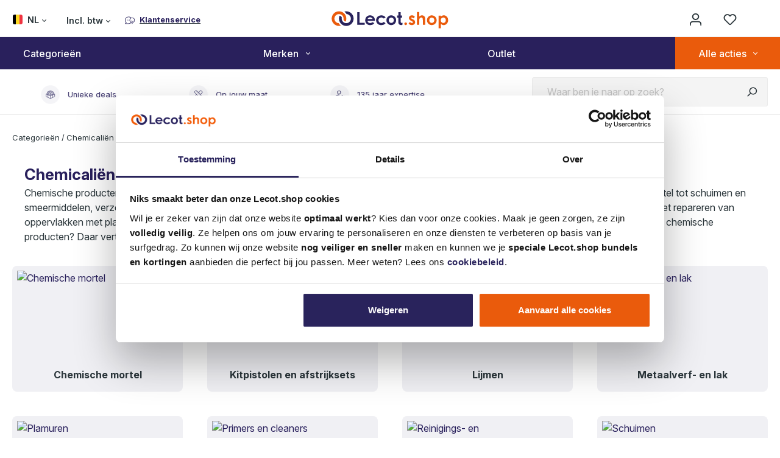

--- FILE ---
content_type: text/html; charset=UTF-8
request_url: https://shop.lecot.be/nl-be/chemicalien
body_size: 46461
content:

<!DOCTYPE html>

<html lang="nl-BE"
      itemscope="itemscope"
      >

                            
    <head>
            <link rel="preconnect" href="https://www.googletagmanager.com"/>
    <link rel="preconnect" href="https://www.google-analytics.com"/>
    <link rel="preconnect" href="https://consent.cookiebot.com"/>
    <link rel="preconnect" href="https://dev.visualwebsiteoptimizer.com"/>

            <!-- Start of Sleeknote signup and lead generation tool - www.sleeknote.com -->
        <script defer id="sleeknoteScript" type="text/javascript">
            (function () {
                var sleeknoteScriptTag = document.createElement("script");
                sleeknoteScriptTag.type = "text/javascript";
                sleeknoteScriptTag.charset = "utf-8";
                sleeknoteScriptTag.src = ("//sleeknotecustomerscripts.sleeknote.com/53522.js");
                var s = document.getElementById("sleeknoteScript");
                s.parentNode.insertBefore(sleeknoteScriptTag, s);
            })();
        </script>
        <!-- End of Sleeknote signup and lead generation tool - www.sleeknote.com -->
    
            <!-- Start VWO Async SmartCode -->
        <script type="text/javascript" id="vwoCode">
            window._vwo_code || (function() {
                var account_id=863745,
                    version=2.1,
                    settings_tolerance=2000,
                    hide_element='body',
                    hide_element_style = 'opacity:0 !important;filter:alpha(opacity=0) !important;background:none !important',
                    /* DO NOT EDIT BELOW THIS LINE */
                    f=false,w=window,d=document,v=d.querySelector('#vwoCode'),cK='_vwo_'+account_id+'_settings',cc={};try{var c=JSON.parse(localStorage.getItem('_vwo_'+account_id+'_config'));cc=c&&typeof c==='object'?c:{}}catch(e){}var stT=cc.stT==='session'?w.sessionStorage:w.localStorage;code={use_existing_jquery:function(){return typeof use_existing_jquery!=='undefined'?use_existing_jquery:undefined},library_tolerance:function(){return typeof library_tolerance!=='undefined'?library_tolerance:undefined},settings_tolerance:function(){return cc.sT||settings_tolerance},hide_element_style:function(){return'{'+(cc.hES||hide_element_style)+'}'},hide_element:function(){if(performance.getEntriesByName('first-contentful-paint')[0]){return''}return typeof cc.hE==='string'?cc.hE:hide_element},getVersion:function(){return version},finish:function(e){if(!f){f=true;var t=d.getElementById('_vis_opt_path_hides');if(t)t.parentNode.removeChild(t);if(e)(new Image).src='https://dev.visualwebsiteoptimizer.com/ee.gif?a='+account_id+e}},finished:function(){return f},addScript:function(e){var t=d.createElement('script');t.type='text/javascript';if(e.src){t.src=e.src}else{t.text=e.text}d.getElementsByTagName('head')[0].appendChild(t)},load:function(e,t){var i=this.getSettings(),n=d.createElement('script'),r=this;t=t||{};if(i){n.textContent=i;d.getElementsByTagName('head')[0].appendChild(n);if(!w.VWO||VWO.caE){stT.removeItem(cK);r.load(e)}}else{var o=new XMLHttpRequest;o.open('GET',e,true);o.withCredentials=!t.dSC;o.responseType=t.responseType||'text';o.onload=function(){if(t.onloadCb){return t.onloadCb(o,e)}if(o.status===200){_vwo_code.addScript({text:o.responseText})}else{_vwo_code.finish('&e=loading_failure:'+e)}};o.onerror=function(){if(t.onerrorCb){return t.onerrorCb(e)}_vwo_code.finish('&e=loading_failure:'+e)};o.send()}},getSettings:function(){try{var e=stT.getItem(cK);if(!e){return}e=JSON.parse(e);if(Date.now()>e.e){stT.removeItem(cK);return}return e.s}catch(e){return}},init:function(){if(d.URL.indexOf('__vwo_disable__')>-1)return;var e=this.settings_tolerance();w._vwo_settings_timer=setTimeout(function(){_vwo_code.finish();stT.removeItem(cK)},e);var t;if(this.hide_element()!=='body'){t=d.createElement('style');var i=this.hide_element(),n=i?i+this.hide_element_style():'',r=d.getElementsByTagName('head')[0];t.setAttribute('id','_vis_opt_path_hides');v&&t.setAttribute('nonce',v.nonce);t.setAttribute('type','text/css');if(t.styleSheet)t.styleSheet.cssText=n;else t.appendChild(d.createTextNode(n));r.appendChild(t)}else{t=d.getElementsByTagName('head')[0];var n=d.createElement('div');n.style.cssText='z-index: 2147483647 !important;position: fixed !important;left: 0 !important;top: 0 !important;width: 100% !important;height: 100% !important;background: white !important;';n.setAttribute('id','_vis_opt_path_hides');n.classList.add('_vis_hide_layer');t.parentNode.insertBefore(n,t.nextSibling)}var o='https://dev.visualwebsiteoptimizer.com/j.php?a='+account_id+'&u='+encodeURIComponent(d.URL)+'&vn='+version;if(w.location.search.indexOf('_vwo_xhr')!==-1){this.addScript({src:o})}else{this.load(o+'&x=true')}}};w._vwo_code=code;code.init();})();
        </script>
        <!-- End VWO Async SmartCode -->
    
    
                                    <meta charset="utf-8">
            
                            <meta name="viewport"
                      content="width=device-width, initial-scale=1, shrink-to-fit=no">
            
                                <meta name="author"
                      content="">
                <meta name="robots"
                      content="index,follow">
                <meta name="revisit-after"
                      content="15 days">
                <meta name="keywords"
                      content="">
                <meta name="description"
                      content="Chemicaliën kopen? Groot aanbod aan voordelige aanbiedingen ✓ Na 24u geleverd ✓ Chemicaliën voor de vakman of gedreven klusser ✓ Lecot.shop">
            
    <link rel="alternate"
          type="application/rss+xml"
          title="netzp.blog.feed.metatitle"
          href="/nl-be/blog.rss" />

                                
                        <meta property="og:type" content="website"/>
        
                    <meta property="og:site_name" content="Lecot"/>
        
                    <meta property="og:url" content="https://shop.lecot.be/nl-be/chemicalien"/>
        
                                    <meta property="og:title" content="Chemicaliën kopen? | Groot aanbod bij Lecot.shop"/>
                    
                                    <meta property="og:description" content="Chemicaliën kopen? Groot aanbod aan voordelige aanbiedingen ✓ Na 24u geleverd ✓ Chemicaliën voor de vakman of gedreven klusser ✓ Lecot.shop"/>
                    
                                    <meta property="og:image" content="https://shop.lecot.be/media/9a/36/35/1676842286/Logo Lecot.shop.svg?ts=1676842286"/>
                    
                    <meta name="twitter:card" content="website"/>
        
                    <meta name="twitter:site" content="Lecot"/>
        
                                    <meta property="twitter:title" content="Chemicaliën kopen? | Groot aanbod bij Lecot.shop"/>
                    
                                    <meta property="twitter:description" content="Chemicaliën kopen? Groot aanbod aan voordelige aanbiedingen ✓ Na 24u geleverd ✓ Chemicaliën voor de vakman of gedreven klusser ✓ Lecot.shop"/>
                    
                                    <meta property="twitter:image" content="https://shop.lecot.be/media/9a/36/35/1676842286/Logo Lecot.shop.svg?ts=1676842286"/>
                        
    
                                <meta 
                      content="Lecot">
                <meta 
                      content="">
                <meta 
                      content="false">
                <meta 
                      content="https://shop.lecot.be/media/9a/36/35/1676842286/Logo Lecot.shop.svg?ts=1676842286">
            
    
                                            <meta name="theme-color"
                      content="#ffffff">
                            
                                                <link rel="alternate" hreflang="fr-BE" href="https://shop.lecot.be/fr-be/categories/produits-chimiques/">
                                    <link rel="alternate" hreflang="nl-BE" href="https://shop.lecot.be/nl-be/categorieen/chemicalien/">
                                    <link rel="alternate" hreflang="x-default" href="https://shop.lecot.be/nl-be/categorieen/chemicalien/">
                                    <link rel="alternate" hreflang="fr-BE" href="https://shop.lecot.be/fr-be/produits-chimiques/">
                                    <link rel="alternate" hreflang="nl-BE" href="https://shop.lecot.be/nl-be/chemicalien/">
                                    <link rel="alternate" hreflang="x-default" href="https://shop.lecot.be/nl-be/chemicalien/">
                                    

                
                    <script type="application/ld+json">
            [{"@context":"https:\/\/schema.org","@type":"BreadcrumbList","itemListElement":[{"@type":"ListItem","position":1,"name":"dreiscSeoPro.richSnippets.breadcrumb.homeText","item":"https:\/\/shop.lecot.be\/nl-be\/"},{"@type":"ListItem","position":2,"name":"Categorie\u00ebn","item":"https:\/\/shop.lecot.be\/nl-be\/navigation\/4e84bf872e4334bb696ae840141c671f"},{"@type":"ListItem","position":3,"name":"Chemicali\u00ebn","item":"https:\/\/shop.lecot.be\/nl-be\/categorieen\/chemicalien\/"}]},{"@context":"https:\/\/schema.org","@type":"Organization","url":"https:\/\/shop.lecot.be\/media\/9a\/36\/35\/1676842286\/Logo%20Lecot.shop.svg"}]
        </script>
            


                    <link rel="shortcut icon"
                  href="https://shop.lecot.be/media/e7/8f/6d/1674650632/favicon.ico?ts=1766406416">
        
                            
                    <link rel="canonical" href="https://shop.lecot.be/nl-be/chemicalien" />
    
                    <title >Chemicaliën kopen? | Groot aanbod bij Lecot.shop</title>
        
                                                                                <link rel="stylesheet"
                      href="https://shop.lecot.be/theme/95dfbf1114bab5381f83e44034e59097/css/all.css?1769078167">
                                    

                                                                                                                                                                                                                                                                                                                                                                                                                                                                                                                                                                                                                                                                                                                                                        
                        <script>
        window.features = {"V6_5_0_0":true,"v6.5.0.0":true,"V6_6_0_0":true,"v6.6.0.0":true,"V6_7_0_0":false,"v6.7.0.0":false,"DISABLE_VUE_COMPAT":false,"disable.vue.compat":false,"ACCESSIBILITY_TWEAKS":false,"accessibility.tweaks":false,"ADMIN_VITE":false,"admin.vite":false,"SSO":false,"sso":false,"FEATURE_SWAGCMSEXTENSIONS_1":true,"feature.swagcmsextensions.1":true,"FEATURE_SWAGCMSEXTENSIONS_2":true,"feature.swagcmsextensions.2":true,"FEATURE_SWAGCMSEXTENSIONS_8":true,"feature.swagcmsextensions.8":true,"FEATURE_SWAGCMSEXTENSIONS_63":true,"feature.swagcmsextensions.63":true,"RULE_BUILDER":true,"rule.builder":true,"FLOW_BUILDER":true,"flow.builder":true,"CUSTOM_PRICES":true,"custom.prices":true,"SUBSCRIPTIONS":false,"subscriptions":false,"ADVANCED_SEARCH":true,"advanced.search":true,"MULTI_INVENTORY":true,"multi.inventory":true,"RETURNS_MANAGEMENT":true,"returns.management":true,"TEXT_GENERATOR":true,"text.generator":true,"CHECKOUT_SWEETENER":true,"checkout.sweetener":true,"IMAGE_CLASSIFICATION":true,"image.classification":true,"PROPERTY_EXTRACTOR":true,"property.extractor":true,"REVIEW_SUMMARY":true,"review.summary":true,"REVIEW_TRANSLATOR":true,"review.translator":true,"CONTENT_GENERATOR":true,"content.generator":true,"EXPORT_ASSISTANT":true,"export.assistant":true,"QUICK_ORDER":true,"quick.order":true,"EMPLOYEE_MANAGEMENT":true,"employee.management":true,"QUOTE_MANAGEMENT":true,"quote.management":true,"CAPTCHA":true,"captcha":true,"NATURAL_LANGUAGE_SEARCH":true,"natural.language.search":true,"IMAGE_UPLOAD_SEARCH":true,"image.upload.search":true,"ORDER_APPROVAL":true,"order.approval":true,"SPATIAL_CMS_ELEMENT":true,"spatial.cms.element":true,"SHOPPING_LISTS":true,"shopping.lists":true,"TEXT_TO_IMAGE_GENERATION":true,"text.to.image.generation":true,"SPATIAL_SCENE_EDITOR":false,"spatial.scene.editor":false};
    </script>
        
                                                    
            <script>
            window.dataLayer = window.dataLayer || [];
            function gtag() { dataLayer.push(arguments); }

            (() => {
                const analyticsStorageEnabled = document.cookie.split(';').some((item) => item.trim().includes('google-analytics-enabled=1'));
                const adsEnabled = document.cookie.split(';').some((item) => item.trim().includes('google-ads-enabled=1'));

                // Always set a default consent for consent mode v2
                gtag('consent', 'default', {
                    'ad_user_data': adsEnabled ? 'granted' : 'denied',
                    'ad_storage': adsEnabled ? 'granted' : 'denied',
                    'ad_personalization': adsEnabled ? 'granted' : 'denied',
                    'analytics_storage': analyticsStorageEnabled ? 'granted' : 'denied'
                });
            })();
        </script>
    

    <!-- Shopware Analytics -->
    <script>
        window.shopwareAnalytics = {
            trackingId: '',
            merchantConsent: true,
            debug: false,
            storefrontController: 'Navigation',
            storefrontAction: 'index',
            storefrontRoute: 'frontend.navigation.page',
            storefrontCmsPageType:  'product_list' ,
        };
    </script>
    <!-- End Shopware Analytics -->
        
    <!-- WbmTagManagerAnalytics Head Snippet Start -->
            <script id="wbmTagMangerDefine" type="text/javascript">
            let gtmIsTrackingProductClicks = Boolean(),
                gtmIsTrackingAddToWishlistClicks = Boolean(),
                gtmContainerId = 'GTM-P89RZJP',
                hasSWConsentSupport = Boolean();
            window.wbmScriptIsSet = false;
            window.dataLayer = window.dataLayer || [];
            window.dataLayer.push({"event":"user","id":null})
        </script>
        <script id="wbmTagMangerDataLayer" type="text/javascript">
            window.dataLayer.push({ ecommerce: null });
            window.dataLayer.push({"ecommerce":{"currencyCode":"EUR","impressions":[]},"user_id":"","user_type":"B2C","google_tag_params":{"ecomm_prodid":[],"ecomm_category":"","ecomm_pagetype":"category"}})

                    </script>    
                        <script id="wbmTagManger" type="text/javascript" >
                function getCookie(name) {
                    var cookieMatch = document.cookie.match(name + '=(.*?)(;|$)');
                    return cookieMatch && decodeURI(cookieMatch[1]);
                }

                var gtmCookieSet = getCookie('wbm-tagmanager-enabled');
                
                var googleTag = function(w,d,s,l,i){w[l]=w[l]||[];w[l].push({'gtm.start':new Date().getTime(),event:'gtm.js'});var f=d.getElementsByTagName(s)[0],j=d.createElement(s),dl=l!='dataLayer'?'&l='+l:'';j.async=true;j.src='https://sst.lecot.be/gtm.js?id='+i+dl+'';f.parentNode.insertBefore(j,f);};
                

                if (hasSWConsentSupport && gtmCookieSet === null) {
                    window.wbmGoogleTagmanagerId = gtmContainerId;
                    window.wbmScriptIsSet = false;
                    window.googleTag = googleTag;
                } else {
                    window.wbmScriptIsSet = true;
                    googleTag(window, document, 'script', 'dataLayer', gtmContainerId);
                    googleTag = null;

                    window.dataLayer = window.dataLayer || [];
                    function gtag() { dataLayer.push(arguments); }

                    if (hasSWConsentSupport) {
                        (() => {
                            const analyticsStorageEnabled = document.cookie.split(';').some((item) => item.trim().includes('google-analytics-enabled=1'));
                            const adsEnabled = document.cookie.split(';').some((item) => item.trim().includes('google-ads-enabled=1'));

                            gtag('consent', 'update', {
                                'ad_storage': adsEnabled ? 'granted' : 'denied',
                                'ad_user_data': adsEnabled ? 'granted' : 'denied',
                                'ad_personalization': adsEnabled ? 'granted' : 'denied',
                                'analytics_storage': analyticsStorageEnabled ? 'granted' : 'denied'
                            });
                        })();
                    }
                }
                
            </script><!-- WbmTagManagerAnalytics Head Snippet End -->
            
                                
            <script type="text/javascript"
                                src='https://www.google.com/recaptcha/api.js?render=6Lc-mTQqAAAAAO1fEPbshJDxcHuJsc7kz7pBZjf5'
                defer></script>
        <script>
                                        window.googleReCaptchaV3Active = true;
                    </script>
            

    
                
        
                                                    <script>
                window.activeNavigationId = '12be0c2818064a9f312a7ed9d6191513';
                window.router = {
                    'frontend.cart.offcanvas': '/nl-be/checkout/offcanvas',
                    'frontend.cookie.offcanvas': '/nl-be/cookie/offcanvas',
                    'frontend.checkout.finish.page': '/nl-be/checkout/finish',
                    'frontend.checkout.info': '/nl-be/widgets/checkout/info',
                    'frontend.menu.offcanvas': '/nl-be/widgets/menu/offcanvas',
                    'frontend.cms.page': '/nl-be/widgets/cms',
                    'frontend.cms.navigation.page': '/nl-be/widgets/cms/navigation',
                    'frontend.account.addressbook': '/nl-be/widgets/account/address-book',
                    'frontend.country.country-data': '/nl-be/country/country-state-data',
                    'frontend.app-system.generate-token': '/nl-be/app-system/Placeholder/generate-token',
                    };
                window.salesChannelId = '62a4f8977cbe4817b8955353b2ace1c8';
            </script>
        

        
    <script>
        window.router['widgets.swag.cmsExtensions.quickview'] = '/nl-be/swag/cms-extensions/quickview';
        window.router['widgets.swag.cmsExtensions.quickview.variant'] = '/nl-be/swag/cms-extensions/quickview/variant';
    </script>


    <script>
    window.router['frontend.memo.postcode.alert.generate'] = '/nl-be/widget/memo/postcode/alert/generate';
    window.router['frontend.memo.postcode.country-switch'] = '/nl-be/widget/memo/postcode/country-switch';
    window.router['frontend.memo.postcode.autocomplete.search'] = '/nl-be/widget/memo/postcode/autocomplete/search';
    window.router['frontend.memo.postcode.autocomplete.details'] = '/nl-be/widget/memo/postcode/autocomplete/details';
    window.router['frontend.memo.postcode.address.postcode'] = '/nl-be/widget/memo/postcode/address/details';
</script>


    <script>
        window.router['frontend.order.finish'] = '/nl-be/order/finish/PLACEHOLDER_ID';
        window.router['frontend.adyen.cancel-payment'] = '/nl-be/adyen/payment-cancel';
    </script>


    
    

    <script>
        window.router['frontend.shopware_analytics.customer.data'] = '/nl-be/storefront/script/shopware-analytics-customer'
    </script>

                                <script>
                
                window.breakpoints = {"xs":0,"sm":576,"md":768,"lg":992,"xl":1200,"xxl":1400};
            </script>
        
                                    <script>
                    window.customerLoggedInState = 0;

                    window.wishlistEnabled = 1;
                </script>
                    
                        
                            <script>
                window.themeAssetsPublicPath = 'https://shop.lecot.be/theme/dff6bc5bc58241d493ce95b9555b753b/assets/';
            </script>
        
                
    <script>
                    window.maxiaTaxSwitch = {"pluginEnabled":true,"preselectAccountType":1,"showPopup":0,"popupTestMode":0,"popupProductPagesOnly":0,"isNet":false,"showOverlay":1,"cookieRequired":true,"cookieExpirationDays":30,"updateSettingUrl":"\/nl-be\/maxia-tax-switch","urlParameterName":"net","urlParameterHideModal":1};
                </script>
                                                    <script>
                        window.themeJsPublicPath = 'https://shop.lecot.be/theme/95dfbf1114bab5381f83e44034e59097/js/';
                    </script>
                                            <script type="text/javascript" src="https://shop.lecot.be/theme/95dfbf1114bab5381f83e44034e59097/js/storefront/storefront.js?1769078167" defer></script>
                                            <script type="text/javascript" src="https://shop.lecot.be/theme/95dfbf1114bab5381f83e44034e59097/js/swag-cms-extensions/swag-cms-extensions.js?1769078167" defer></script>
                                            <script type="text/javascript" src="https://shop.lecot.be/theme/95dfbf1114bab5381f83e44034e59097/js/adyen-payment-shopware6/adyen-payment-shopware6.js?1769078167" defer></script>
                                            <script type="text/javascript" src="https://shop.lecot.be/theme/95dfbf1114bab5381f83e44034e59097/js/bpost/bpost.js?1769078167" defer></script>
                                            <script type="text/javascript" src="https://shop.lecot.be/theme/95dfbf1114bab5381f83e44034e59097/js/dvsn-return-shipment/dvsn-return-shipment.js?1769078167" defer></script>
                                            <script type="text/javascript" src="https://shop.lecot.be/theme/95dfbf1114bab5381f83e44034e59097/js/maxia-tax-switch6/maxia-tax-switch6.js?1769078167" defer></script>
                                            <script type="text/javascript" src="https://shop.lecot.be/theme/95dfbf1114bab5381f83e44034e59097/js/product-bundle/product-bundle.js?1769078167" defer></script>
                                            <script type="text/javascript" src="https://shop.lecot.be/theme/95dfbf1114bab5381f83e44034e59097/js/promotions/promotions.js?1769078167" defer></script>
                                            <script type="text/javascript" src="https://shop.lecot.be/theme/95dfbf1114bab5381f83e44034e59097/js/retour-bridge/retour-bridge.js?1769078167" defer></script>
                                            <script type="text/javascript" src="https://shop.lecot.be/theme/95dfbf1114bab5381f83e44034e59097/js/dreisc-cms-pro/dreisc-cms-pro.js?1769078167" defer></script>
                                            <script type="text/javascript" src="https://shop.lecot.be/theme/95dfbf1114bab5381f83e44034e59097/js/klavi-overd/klavi-overd.js?1769078167" defer></script>
                                            <script type="text/javascript" src="https://shop.lecot.be/theme/95dfbf1114bab5381f83e44034e59097/js/cbax-modul-analytics/cbax-modul-analytics.js?1769078167" defer></script>
                                            <script type="text/javascript" src="https://shop.lecot.be/theme/95dfbf1114bab5381f83e44034e59097/js/meteor-promotion-gift/meteor-promotion-gift.js?1769078167" defer></script>
                                            <script type="text/javascript" src="https://shop.lecot.be/theme/95dfbf1114bab5381f83e44034e59097/js/memo-postcode-plugin/memo-postcode-plugin.js?1769078167" defer></script>
                                            <script type="text/javascript" src="https://shop.lecot.be/theme/95dfbf1114bab5381f83e44034e59097/js/mmees-range-slider-pro/mmees-range-slider-pro.js?1769078167" defer></script>
                                            <script type="text/javascript" src="https://shop.lecot.be/theme/95dfbf1114bab5381f83e44034e59097/js/netzp-blog6/netzp-blog6.js?1769078167" defer></script>
                                            <script type="text/javascript" src="https://shop.lecot.be/theme/95dfbf1114bab5381f83e44034e59097/js/meteor-adyen-optimalisations/meteor-adyen-optimalisations.js?1769078167" defer></script>
                                            <script type="text/javascript" src="https://shop.lecot.be/theme/95dfbf1114bab5381f83e44034e59097/js/meteor-c-m-s-toolkit/meteor-c-m-s-toolkit.js?1769078167" defer></script>
                                            <script type="text/javascript" src="https://shop.lecot.be/theme/95dfbf1114bab5381f83e44034e59097/js/meteor-localised-redirect/meteor-localised-redirect.js?1769078167" defer></script>
                                            <script type="text/javascript" src="https://shop.lecot.be/theme/95dfbf1114bab5381f83e44034e59097/js/subscription/subscription.js?1769078167" defer></script>
                                            <script type="text/javascript" src="https://shop.lecot.be/theme/95dfbf1114bab5381f83e44034e59097/js/checkout-sweetener/checkout-sweetener.js?1769078167" defer></script>
                                            <script type="text/javascript" src="https://shop.lecot.be/theme/95dfbf1114bab5381f83e44034e59097/js/text-translator/text-translator.js?1769078167" defer></script>
                                            <script type="text/javascript" src="https://shop.lecot.be/theme/95dfbf1114bab5381f83e44034e59097/js/employee-management/employee-management.js?1769078167" defer></script>
                                            <script type="text/javascript" src="https://shop.lecot.be/theme/95dfbf1114bab5381f83e44034e59097/js/quick-order/quick-order.js?1769078167" defer></script>
                                            <script type="text/javascript" src="https://shop.lecot.be/theme/95dfbf1114bab5381f83e44034e59097/js/advanced-search/advanced-search.js?1769078167" defer></script>
                                            <script type="text/javascript" src="https://shop.lecot.be/theme/95dfbf1114bab5381f83e44034e59097/js/captcha/captcha.js?1769078167" defer></script>
                                            <script type="text/javascript" src="https://shop.lecot.be/theme/95dfbf1114bab5381f83e44034e59097/js/quote-management/quote-management.js?1769078167" defer></script>
                                            <script type="text/javascript" src="https://shop.lecot.be/theme/95dfbf1114bab5381f83e44034e59097/js/a-i-search/a-i-search.js?1769078167" defer></script>
                                            <script type="text/javascript" src="https://shop.lecot.be/theme/95dfbf1114bab5381f83e44034e59097/js/spatial-cms-element/spatial-cms-element.js?1769078167" defer></script>
                                            <script type="text/javascript" src="https://shop.lecot.be/theme/95dfbf1114bab5381f83e44034e59097/js/order-approval/order-approval.js?1769078167" defer></script>
                                            <script type="text/javascript" src="https://shop.lecot.be/theme/95dfbf1114bab5381f83e44034e59097/js/shopping-list/shopping-list.js?1769078167" defer></script>
                                            <script type="text/javascript" src="https://shop.lecot.be/theme/95dfbf1114bab5381f83e44034e59097/js/wbm-tag-manager-analytics/wbm-tag-manager-analytics.js?1769078167" defer></script>
                                            <script type="text/javascript" src="https://shop.lecot.be/theme/95dfbf1114bab5381f83e44034e59097/js/meteor-store-locator/meteor-store-locator.js?1769078167" defer></script>
                                            <script type="text/javascript" src="https://shop.lecot.be/theme/95dfbf1114bab5381f83e44034e59097/js/swag-analytics/swag-analytics.js?1769078167" defer></script>
                                            <script type="text/javascript" src="https://shop.lecot.be/theme/95dfbf1114bab5381f83e44034e59097/js/le-cot-theme/le-cot-theme.js?1769078167" defer></script>
                                                        


                                                                <script type="text/javascript" src="//static.spotlersearch.com/custom/120372/snippet.js" defer async></script>
                    
                                                        <script type="text/javascript">
                window._wssq = window._wssq || [];
                window._wssqConfig = {"shadowCategory":"12be0c2818064a9f312a7ed9d6191513","customerId":null,"taxState":"gross","baseUrl":"https:\/\/shop.lecot.be\/nl-be","routes":{"productPrices":"https:\/\/shop.lecot.be\/nl-be\/sooqr\/products.json"}};
            </script>
                    </head>

    <body class="is-ctl-navigation is-act-index">

            <div class="skip-to-content bg-primary-subtle text-primary-emphasis visually-hidden-focusable overflow-hidden">
            <div class="container d-flex justify-content-center">
                <a href="#content-main" class="skip-to-content-link d-inline-flex text-decoration-underline m-1 p-2 fw-bold gap-2">
                    general.skipToContentLink
                </a>
            </div>
        </div>
    
                                    <noscript>
                <iframe src="https://www.googletagmanager.com/ns.html?id=GTM-P89RZJP"
                        height="0"
                        width="0"
                        style="display:none;visibility:hidden"
                        title="Google Tagmanager">

                </iframe>
            </noscript>
            
                <noscript class="noscript-main">
                
    <div role="alert"
                  class="alert alert-info alert-has-icon">
                                                                        
                                                        
                                <span class="icon icon-info">
                        <svg xmlns="http://www.w3.org/2000/svg" xmlns:xlink="http://www.w3.org/1999/xlink" width="24" height="24" viewBox="0 0 24 24"><defs><path d="M12 7c.5523 0 1 .4477 1 1s-.4477 1-1 1-1-.4477-1-1 .4477-1 1-1zm1 9c0 .5523-.4477 1-1 1s-1-.4477-1-1v-5c0-.5523.4477-1 1-1s1 .4477 1 1v5zm11-4c0 6.6274-5.3726 12-12 12S0 18.6274 0 12 5.3726 0 12 0s12 5.3726 12 12zM12 2C6.4772 2 2 6.4772 2 12s4.4772 10 10 10 10-4.4772 10-10S17.5228 2 12 2z" id="icons-default-info" /></defs><use xlink:href="#icons-default-info" fill="#758CA3" fill-rule="evenodd" /></svg>
        </span>
    
                                                                
                                    
                    <div class="alert-content-container">
                                                    
                                                        <div class="alert-content">                                                    Om alle functies van onze shop te kunnen gebruiken, adviseren wij je om Javascript in jouw browser in te schakelen.
                                                                </div>                
                                                                </div>
            </div>
            </noscript>
        

                        
            <header class="header-main">
                                    <div class="container">
                                
        <div class="row align-items-center header-row">
        <div class="col-sm-4 pe-0 header-row-service align-items-center">
                                                        <div class="col-auto d-lg-none">
                                <div class="menu-button">
                                                                            <button
                                            class="btn nav-main-toggle-btn header-actions-btn"
                                            type="button"
                                            data-off-canvas-menu="true"
                                            aria-label="Menu"
                                        >
                                                                                                
                                <span class="icon icon-stack">
                        <svg xmlns="http://www.w3.org/2000/svg" xmlns:xlink="http://www.w3.org/1999/xlink" width="24" height="24" viewBox="0 0 24 24"><defs><path d="M3 13c-.5523 0-1-.4477-1-1s.4477-1 1-1h18c.5523 0 1 .4477 1 1s-.4477 1-1 1H3zm0-7c-.5523 0-1-.4477-1-1s.4477-1 1-1h18c.5523 0 1 .4477 1 1s-.4477 1-1 1H3zm0 14c-.5523 0-1-.4477-1-1s.4477-1 1-1h18c.5523 0 1 .4477 1 1s-.4477 1-1 1H3z" id="icons-default-stack" /></defs><use xlink:href="#icons-default-stack" fill="#758CA3" fill-rule="evenodd" /></svg>
        </span>
    
                                                                                                </button>
                                                                    </div>
                            </div>
                        
            
                <div class="top-bar d-none d-lg-block">
                                    <nav class="top-bar-nav">
                                                                
            <div class="top-bar-nav-item top-bar-language"
             data-language-widget="true">
                                            <form method="post"
                      action="/nl-be/checkout/language"
                      class="language-form"
                      data-form-auto-submit="true">
                                    
    <div class="languages-menu dropdown">
        <button class="btn dropdown-toggle top-bar-nav-btn"
                type="button"
                id="languagesDropdown-top-bar"
                data-bs-toggle="dropdown"
                aria-haspopup="true"
                aria-expanded="false">
            <div class="top-bar-list-icon language-flag country-be language-nl"></div>
            <span class="top-bar-nav-text">
                                NL
            </span>
        </button>

                                                                <div class="top-bar-list dropdown-menu dropdown-menu-end"
                                    aria-labelledby="languagesDropdown-top-bar">
                                                                            <div class="top-bar-list-item dropdown-item"
                                             title="">
                                                        
    <label class="top-bar-list-label"
           for="top-bar-a7f1e6a55f0e4b5ea0019f7d4991e7cb">
        <input id="top-bar-a7f1e6a55f0e4b5ea0019f7d4991e7cb"
               class="top-bar-list-radio"
               value="a7f1e6a55f0e4b5ea0019f7d4991e7cb"
               name="languageId"
               type="radio"
            >
        <div class="top-bar-list-icon language-flag country-be language-fr"></div>
        Français (Belgique)
    </label>
                                        </div>
                                                                            <div class="top-bar-list-item dropdown-item item-checked"
                                             title="">
                                                        
    <label class="top-bar-list-label"
           for="top-bar-2fbb5fe2e29a4d70aa5854ce7ce3e20b">
        <input id="top-bar-2fbb5fe2e29a4d70aa5854ce7ce3e20b"
               class="top-bar-list-radio"
               value="2fbb5fe2e29a4d70aa5854ce7ce3e20b"
               name="languageId"
               type="radio"
             checked>
        <div class="top-bar-list-icon language-flag country-be language-nl"></div>
        Nederlands (België)
    </label>
                                        </div>
                                                                    </div>
                            
    
            </div>

    <input name="redirectTo" type="hidden" value="frontend.navigation.page">

            <input name="redirectParameters[_httpCache]" type="hidden" value="1">
            <input name="redirectParameters[navigationId]" type="hidden" value="12be0c2818064a9f312a7ed9d6191513">
                    </form>
            
                    </div>
                        

            
                        
                
                
            <div class="top-bar-nav-item maxia-tax-switch maxia-tax-switch-dropdown"
             id="maxiaTaxSwitchTopBar">
            <div class="maxia-tax-switch-menu dropdown">
                                    <button class="btn dropdown-toggle top-bar-nav-btn"
                            type="button"
                            id="maxiaTaxSwitchTopBarDropdownBtn"
                            data-bs-toggle="dropdown"
                            aria-haspopup="true"
                            aria-expanded="false"
                    >
                                                                                    Incl. btw
                                                                        </button>
                
                                    <div class="top-bar-list dropdown-menu dropdown-menu-right"
                         aria-labelledby="maxiaTaxSwitchTopBarDropdownBtn"
                    >
                                                    <form class="maxia-tax-switch-form"
                                  action="/nl-be/maxia-tax-switch"
                                  method="post">
                                <input type="hidden" name="net" value="0">
                                <button class="top-bar-list-item dropdown-item maxia-tax-switch-link item-checked"
                                        type="submit">
                                                                            Incl. btw
                                                                    </button>
                            </form>
                                                                            <form class="maxia-tax-switch-form"
                                  action="/nl-be/maxia-tax-switch"
                                  method="post">
                                <input type="hidden" name="net" value="1">
                                <button class="top-bar-list-item dropdown-item maxia-tax-switch-link"
                                        type="submit">
                                                                            Excl. btw
                                                                    </button>
                            </form>
                                            </div>
                            </div>
        </div>
                    
                                                            
                                        </nav>
                        </div>
                
                            <a class="header-service ms-2"
               href="https://support.lecot.shop/hc/nl">
                                    <div class="row g-0 justify-content-center align-items-center flex-nowrap">
                <div class="col-auto me-2">
                    <div class="icon">
                        <img src="https://shop.lecot.be/media/75/a3/b5/1671799615/clientservice.svg?ts=1766406268" alt="">
                    </div>
                </div>

                <div class="col-auto header-service-link">
                    Klantenservice
                </div>
            </div>

            
            </a>
                    </div>

                                <div class="col-4 header-logo-col">
                    <div class="header-logo-main">
                
                <a class="header-logo-main-link"
               href="/nl-be/"
               title="Naar de startpagina">
                                    <picture class="header-logo-picture">
                                                                            
                                                            
                                                                                    <img src="https://shop.lecot.be/media/9a/36/35/1676842286/Logo%20Lecot.shop.svg?ts=1676842286"
                                     alt="Naar de startpagina"
                                     class="img-fluid header-logo-main-img">
                                                                        </picture>
                            </a>
        
    </div>
            </div>
        
                    <div class="col-4 order-1 order-sm-2 header-actions-col">
                <div class="row g-0 header-actions-col__inner flex-nowrap">
                                                                    
                                <div class="col-auto">
                                <div class="account-menu">
                                        <div class="dropdown">
                <button class="btn account-menu-btn header-actions-btn"
            type="button"
            id="accountWidget"
            data-account-menu="true"
            data-bs-toggle="dropdown"
            aria-haspopup="true"
            aria-expanded="false"
            aria-label="Welkom op Lecot.shop"
            title="Welkom op Lecot.shop">
            
                                <span class="icon icon-avatar icon-lg">
                        <svg xmlns="http://www.w3.org/2000/svg" xmlns:xlink="http://www.w3.org/1999/xlink" width="24" height="24" viewBox="0 0 24 24"><defs><path d="M12 3C9.7909 3 8 4.7909 8 7c0 2.2091 1.7909 4 4 4 2.2091 0 4-1.7909 4-4 0-2.2091-1.7909-4-4-4zm0-2c3.3137 0 6 2.6863 6 6s-2.6863 6-6 6-6-2.6863-6-6 2.6863-6 6-6zM4 22.099c0 .5523-.4477 1-1 1s-1-.4477-1-1V20c0-2.7614 2.2386-5 5-5h10.0007c2.7614 0 5 2.2386 5 5v2.099c0 .5523-.4477 1-1 1s-1-.4477-1-1V20c0-1.6569-1.3431-3-3-3H7c-1.6569 0-3 1.3431-3 3v2.099z" id="icons-default-avatar" /></defs><use xlink:href="#icons-default-avatar" fill="#758CA3" fill-rule="evenodd" /></svg>
        </span>
    
            
        
            </button>

                    <div class="dropdown-menu dropdown-menu-end account-menu-dropdown js-account-menu-dropdown"
                 aria-labelledby="accountWidget">
                

        
            <div class="offcanvas-header">
                    
                            <button class="btn offcanvas-close js-offcanvas-close">
                                
                                <span class="icon icon-x icon-lg">
                        <svg xmlns="http://www.w3.org/2000/svg" xmlns:xlink="http://www.w3.org/1999/xlink" width="24" height="24" viewBox="0 0 24 24"><defs><path d="m10.5858 12-7.293-7.2929c-.3904-.3905-.3904-1.0237 0-1.4142.3906-.3905 1.0238-.3905 1.4143 0L12 10.5858l7.2929-7.293c.3905-.3904 1.0237-.3904 1.4142 0 .3905.3906.3905 1.0238 0 1.4143L13.4142 12l7.293 7.2929c.3904.3905.3904 1.0237 0 1.4142-.3906.3905-1.0238.3905-1.4143 0L12 13.4142l-7.2929 7.293c-.3905.3904-1.0237.3904-1.4142 0-.3905-.3906-.3905-1.0238 0-1.4143L10.5858 12z" id="icons-default-x" /></defs><use xlink:href="#icons-default-x" fill="#758CA3" fill-rule="evenodd" /></svg>
        </span>
    
            
                                <div class="header-logo-main">
                
                <a class="header-logo-main-link"
               href="/nl-be/"
               title="Naar de startpagina">
                                    <picture class="header-logo-picture">
                                                                            
                                                                                                <source srcset="https://shop.lecot.be/media/8f/12/48/1676842623/Logo%20%28200%20x%2040%20px%29.svg?ts=1676842623"
                                        media="(max-width: 767px)">
                                                    
    
                                                                                    <img src="https://shop.lecot.be/media/9a/36/35/1676842286/Logo%20Lecot.shop.svg?ts=1676842286"
                                     alt="Naar de startpagina"
                                     class="img-fluid header-logo-main-img">
                                                                        </picture>
                            </a>
        
    </div>

    <div></div>
                </button>
            
    
        </div>
    
            <div class="offcanvas-body">
                <div class="account-menu">
                                                <div class="dropdown-header account-menu-header">
                    Welkom op Lecot.shop
                </div>
                    
    
                                    <div class="account-menu-login">
                                            <a href="/nl-be/account/login"
                           title="Inloggen"
                           class="btn btn-primary account-menu-login-button">
                            Inloggen
                        </a>
                    
                                                    <div class="account-menu-register">
                            of <a href="/nl-be/account/register"
                                                                            title="registreren">registreren</a>
                        </div>
                    
                </div>
                    
                    <div class="account-menu-links">
                    <div class="header-account-menu">
        <div class="card account-menu-inner">
                    
                                <div class="list-group list-group-flush account-aside-list-group">
                                                    <div class="list-group list-group-flush account-aside-list-group">
                                                                                                    <a href="/nl-be/account"
                                   title="Accountoverzicht"
                                   class="list-group-item list-group-item-action account-aside-item">
                                    Accountoverzicht
                                </a>
                            
                                                                <a href="/nl-be/account/profile"
                                   title="Gegevens"
                                   class="list-group-item list-group-item-action account-aside-item">
                                    Gegevens
                                </a>
                            

                
                
                                                            <a href="/nl-be/account/address"
                                   title="Adressen"
                                   class="list-group-item list-group-item-action account-aside-item">
                                    Adressen
                                </a>
                            
                                                            
                                                            <a href="/nl-be/account/order"
                                   title="Bestellingen"
                                   class="list-group-item list-group-item-action account-aside-item">
                                    Bestellingen
                                </a>
                                                    

                

                

            

    
                        </div>
                            

                            </div>
    
                                                </div>
    </div>
            </div>
            </div>
        </div>
                </div>
            </div>
                                </div>
                            </div>
                        

                    
                                                                                                        <div class="col-auto">
                                    <div class="header-wishlist">
                                        <a class="btn header-wishlist-btn header-actions-btn"
                                           href="/nl-be/wishlist"
                                           title="Verlanglijst"
                                           aria-label="Verlanglijst">
                                                            
                        
                                <span class="icon icon-heart icon-lg">
                        <svg xmlns="http://www.w3.org/2000/svg" xmlns:xlink="http://www.w3.org/1999/xlink" width="24" height="24" viewBox="0 0 24 24"><defs><path d="M20.0139 12.2998c1.8224-1.8224 1.8224-4.7772 0-6.5996-1.8225-1.8225-4.7772-1.8225-6.5997 0L12 7.1144l-1.4142-1.4142c-1.8225-1.8225-4.7772-1.8225-6.5997 0-1.8224 1.8224-1.8224 4.7772 0 6.5996l7.519 7.519a.7.7 0 0 0 .9899 0l7.5189-7.519zm1.4142 1.4142-7.519 7.519c-1.0543 1.0544-2.7639 1.0544-3.8183 0L2.572 13.714c-2.6035-2.6035-2.6035-6.8245 0-9.428 2.6035-2.6035 6.8246-2.6035 9.4281 0 2.6035-2.6035 6.8246-2.6035 9.428 0 2.6036 2.6035 2.6036 6.8245 0 9.428z" id="icons-default-heart" /></defs><use xlink:href="#icons-default-heart" fill="#758CA3" fill-rule="evenodd" /></svg>
        </span>
    
                    
        
        
        <span class="badge bg-primary header-wishlist-badge"
              id="wishlist-basket"
              data-wishlist-storage="true"
              data-wishlist-storage-options="{&quot;listPath&quot;:&quot;\/nl-be\/wishlist\/list&quot;,&quot;mergePath&quot;:&quot;\/nl-be\/wishlist\/merge&quot;,&quot;pageletPath&quot;:&quot;\/nl-be\/wishlist\/merge\/pagelet&quot;}"
              data-wishlist-widget="true"
              data-wishlist-widget-options="{&quot;showCounter&quot;:true}"
        ></span>
                                            </a>
                                    </div>
                                </div>
                            
                                            
                                                                                                                        
                                <div class="col-auto">
                                <div
                                    class="header-cart"
                                    data-off-canvas-cart="true"
                                >
                                    <a class="btn header-cart-btn header-actions-btn"
                                       href="/nl-be/checkout/cart"
                                       data-cart-widget="true"
                                       title="Winkelmandje"
                                       aria-label="Winkelmandje">
                                                    
                            <span class="icon icon-wheelbarrow icon-lg">
                        <?xml version="1.0" encoding="UTF-8" standalone="no"?><!DOCTYPE svg PUBLIC "-//W3C//DTD SVG 1.1//EN" "http://www.w3.org/Graphics/SVG/1.1/DTD/svg11.dtd"><svg width="100%" height="100%" viewBox="0 0 21 17" version="1.1" xmlns="http://www.w3.org/2000/svg" xmlns:xlink="http://www.w3.org/1999/xlink" xml:space="preserve" xmlns:serif="http://www.serif.com/" style="fill-rule:evenodd;clip-rule:evenodd;stroke-linejoin:round;stroke-miterlimit:2;"><path d="M5.835,16.899c-0.539,-0 -0.993,-0.192 -1.361,-0.576c-0.368,-0.383 -0.552,-0.844 -0.552,-1.383l0,-9.074l-1.819,-4.305l-2.103,-0l0,-1.561l3.158,-0l1.657,3.942l14.503,0c0.36,0 0.634,0.15 0.821,0.449c0.188,0.3 0.196,0.606 0.025,0.92l-2.735,5.36c0.778,0.099 1.429,0.442 1.954,1.029c0.525,0.587 0.787,1.28 0.787,2.077c0,0.862 -0.3,1.598 -0.902,2.207c-0.601,0.61 -1.332,0.915 -2.194,0.915c-0.876,-0 -1.615,-0.305 -2.217,-0.915c-0.602,-0.609 -0.904,-1.345 -0.904,-2.207c0,-0.342 0.05,-0.658 0.151,-0.949c0.099,-0.29 0.241,-0.561 0.424,-0.812l-4.139,-0.372l-2.861,4.282c-0.192,0.294 -0.438,0.529 -0.738,0.706c-0.3,0.178 -0.618,0.267 -0.955,0.267Zm9.897,-6.323l2.576,-5.073l-12.845,-0l1.318,3.122c0.14,0.346 0.367,0.637 0.681,0.871c0.313,0.234 0.69,0.372 1.128,0.413l7.142,0.667Zm-9.881,4.736c0.088,0 0.213,-0.083 0.374,-0.25l2.414,-3.576c-0.777,-0.087 -1.398,-0.282 -1.864,-0.586c-0.465,-0.305 -0.816,-0.663 -1.052,-1.077l-0.24,-0.56l-0,5.693c-0,0.108 0.035,0.194 0.104,0.259c0.069,0.065 0.157,0.097 0.264,0.097Zm11.198,0.036c0.451,-0 0.824,-0.152 1.118,-0.455c0.295,-0.304 0.443,-0.672 0.443,-1.106c-0,-0.451 -0.148,-0.824 -0.443,-1.118c-0.294,-0.295 -0.667,-0.443 -1.118,-0.443c-0.434,0 -0.802,0.148 -1.106,0.443c-0.303,0.294 -0.455,0.667 -0.455,1.118c-0,0.434 0.152,0.802 0.455,1.106c0.304,0.303 0.672,0.455 1.106,0.455Z" style="fill-rule:nonzero;"/></svg>
        </span>
    
    
    
                                        </a>
                                </div>
                            </div>
                        

                        
                                                            </div>
            </div>
            </div>
                    </div>
                            </header>
        
            <div class="nav-main">
                        <div class="main-navigation"
         id="mainNavigation"
         data-flyout-menu="true">
                    <div class="container">
                                    <nav class="nav main-navigation-menu"
                        itemscope="itemscope"
                        >
                        
                            
                            
                    
                                    <div class="nav-link main-navigation-link nav-item-4e84bf872e4334bb696ae840141c671f"
                                            data-flyout-menu-trigger="4e84bf872e4334bb696ae840141c671f"
                                            title="Categorieën">
                    <div class="main-navigation-link-text">
                        <span >Categorieën</span>
                    </div>
                </div>
                                        
                                    <a class="nav-link main-navigation-link nav-item-a5d72fbf87b04fc4bbafec83c85c81de dropdown-toggle "
                    href="https://shop.lecot.be/nl-be/merken"
                    
                    data-flyout-menu-trigger="a5d72fbf87b04fc4bbafec83c85c81de"                                        title="Merken">
                    <div class="main-navigation-link-text">
                        <span >Merken</span>

                    </div>
                </a>
                                        
                                    <a class="nav-link main-navigation-link nav-item-bcd710c34dfb40f8a61779b3da1d1561  "
                    href="https://shop.lecot.be/nl-be/outlet"
                    
                                                            title="Outlet">
                    <div class="main-navigation-link-text">
                        <span >Outlet</span>

                    </div>
                </a>
                                        
                                    <a class="nav-link main-navigation-link nav-item-f796e09d645b4bd59ab07c63f5c3caa0 dropdown-toggle "
                    href="https://shop.lecot.be/nl-be/alle-acties"
                    
                    data-flyout-menu-trigger="f796e09d645b4bd59ab07c63f5c3caa0"                                        title="Alle acties">
                    <div class="main-navigation-link-text">
                        <span >Alle acties</span>

                    </div>
                </a>
                                            </nav>
                            </div>
        
                                                                                                                                                                                                                                                            
                                                <div class="navigation-flyouts">
                                                                                                                                                                <div class="navigation-flyout"
                                             data-flyout-menu-id="4e84bf872e4334bb696ae840141c671f">
                                            <div class="container">
                                                                                                            
            <div class="row navigation-flyout-bar">
                            <div class="col">
                    <div class="navigation-flyout-category-link">
                                                                                                </div>
                </div>
            
                            <div class="col-auto">
                    <div class="navigation-flyout-close js-close-flyout-menu">
                                                                                        
                                <span class="icon icon-x">
                        <svg xmlns="http://www.w3.org/2000/svg" xmlns:xlink="http://www.w3.org/1999/xlink" width="24" height="24" viewBox="0 0 24 24"><use xlink:href="#icons-default-x" fill="#758CA3" fill-rule="evenodd" /></svg>
        </span>
    
                                                                                    </div>
                </div>
                    </div>
    
            <div class="row navigation-flyout-content">
                            <div class="col">
                    <div class="navigation-flyout-categories">
                                                    	
					
	
	<div class="navigation-flyout-categories is-level-0">
											
											<div class="navigation-flyout-col">
											                                                    <a class="nav-item nav-link navigation-flyout-link is-level-0"
                               href="https://shop.lecot.be/nl-be/machines"
                               
                                                              title="Machines">
                                <span >Machines</span>
                            </a>
                                            
					
											                                                    	
		
	
	<div class="navigation-flyout-categories is-level-1">
											
											<div class="navigation-flyout-col">
											                                                    <a class="nav-item nav-link navigation-flyout-link is-level-1"
                               href="https://shop.lecot.be/nl-be/accu-machines"
                               
                                                              title="Accumachines">
                                <span >Accumachines</span>
                            </a>
                                            
					
											                                                    	
		
	
	<div class="navigation-flyout-categories is-level-2">
			</div>
                                            
									</div>
														
											<div class="navigation-flyout-col">
											                                                    <a class="nav-item nav-link navigation-flyout-link is-level-1"
                               href="https://shop.lecot.be/nl-be/accu-machines/accu-machines-combisets"
                               
                                                              title="Accu combisets">
                                <span >Accu combisets</span>
                            </a>
                                            
					
											                                                    	
		
	
	<div class="navigation-flyout-categories is-level-2">
			</div>
                                            
									</div>
														
											<div class="navigation-flyout-col">
											                                                    <a class="nav-item nav-link navigation-flyout-link is-level-1"
                               href="https://shop.lecot.be/nl-be/elektrische-machines"
                               
                                                              title="Elektrische machines">
                                <span >Elektrische machines</span>
                            </a>
                                            
					
											                                                    	
		
	
	<div class="navigation-flyout-categories is-level-2">
			</div>
                                            
									</div>
														
											<div class="navigation-flyout-col">
											                                                    <a class="nav-item nav-link navigation-flyout-link is-level-1"
                               href="https://shop.lecot.be/nl-be/tuingereedschap"
                               
                                                              title="Tuin machines">
                                <span >Tuin machines</span>
                            </a>
                                            
					
											                                                    	
		
	
	<div class="navigation-flyout-categories is-level-2">
			</div>
                                            
									</div>
														
											<div class="navigation-flyout-col">
											                                                    <a class="nav-item nav-link navigation-flyout-link is-level-1"
                               href="https://shop.lecot.be/nl-be/toebehoren"
                               
                                                              title="Accessoires">
                                <span >Accessoires</span>
                            </a>
                                            
					
											                                                    	
		
	
	<div class="navigation-flyout-categories is-level-2">
			</div>
                                            
									</div>
														
											<div class="navigation-flyout-col">
											                                                    <a class="nav-item nav-link navigation-flyout-link is-level-1"
                               href="https://shop.lecot.be/nl-be/machines/machines-zonder-accu"
                               
                                                              title="Accumachines zonder batterij">
                                <span >Accumachines zonder batterij</span>
                            </a>
                                            
					
											                                                    	
		
	
	<div class="navigation-flyout-categories is-level-2">
			</div>
                                            
									</div>
														
											<div class="navigation-flyout-col">
											                                                    <a class="nav-item nav-link navigation-flyout-link is-level-1"
                               href="https://shop.lecot.be/nl-be/outlet"
                               
                                                              title="Outlet">
                                <span >Outlet</span>
                            </a>
                                            
					
											                                                    	
		
	
	<div class="navigation-flyout-categories is-level-2">
			</div>
                                            
									</div>
						</div>
                                            
									</div>
														
											<div class="navigation-flyout-col">
											                                                    <a class="nav-item nav-link navigation-flyout-link is-level-0"
                               href="https://shop.lecot.be/nl-be/categorieen/tuin"
                               
                                                              title="Tuin">
                                <span >Tuin</span>
                            </a>
                                            
					
											                                                    	
		
	
	<div class="navigation-flyout-categories is-level-1">
											
											<div class="navigation-flyout-col">
											                                                    <a class="nav-item nav-link navigation-flyout-link is-level-1"
                               href="https://shop.lecot.be/nl-be/tuingereedschap"
                               
                                                              title="Tuinmachines">
                                <span >Tuinmachines</span>
                            </a>
                                            
					
											                                                    	
		
	
	<div class="navigation-flyout-categories is-level-2">
			</div>
                                            
									</div>
														
											<div class="navigation-flyout-col">
											                                                    <a class="nav-item nav-link navigation-flyout-link is-level-1"
                               href="https://shop.lecot.be/nl-be/handgereedschap/tuin-handgereedschap"
                               
                                                              title="Tuinhandgereedschap">
                                <span >Tuinhandgereedschap</span>
                            </a>
                                            
					
											                                                    	
		
	
	<div class="navigation-flyout-categories is-level-2">
			</div>
                                            
									</div>
														
											<div class="navigation-flyout-col">
											                                                    <a class="nav-item nav-link navigation-flyout-link is-level-1"
                               href="https://shop.lecot.be/nl-be/categorieen/meetgereedschap/tuin-meetgereedschap/"
                               
                                                              title="Tuin meetgereedschap">
                                <span >Tuin meetgereedschap</span>
                            </a>
                                            
					
											                                                    	
		
	
	<div class="navigation-flyout-categories is-level-2">
			</div>
                                            
									</div>
														
											<div class="navigation-flyout-col">
											                                                    <a class="nav-item nav-link navigation-flyout-link is-level-1"
                               href="https://shop.lecot.be/nl-be/categorieen/machines/accessoires/tuin-accessoires/"
                               
                                                              title="Tuin accessoires">
                                <span >Tuin accessoires</span>
                            </a>
                                            
					
											                                                    	
		
	
	<div class="navigation-flyout-categories is-level-2">
			</div>
                                            
									</div>
						</div>
                                            
									</div>
														
											<div class="navigation-flyout-col">
											                                                    <a class="nav-item nav-link navigation-flyout-link is-level-0"
                               href="https://shop.lecot.be/nl-be/categorieen/verlichting"
                               
                                                              title="Verlichting">
                                <span >Verlichting</span>
                            </a>
                                            
					
											                                                    	
		
	
	<div class="navigation-flyout-categories is-level-1">
											
											<div class="navigation-flyout-col">
											                                                    <a class="nav-item nav-link navigation-flyout-link is-level-1"
                               href="https://shop.lecot.be/nl-be/categorieen/verlichting/hoofdlampen/"
                               
                                                              title="Hoofdlampen">
                                <span >Hoofdlampen</span>
                            </a>
                                            
					
											                                                    	
		
	
	<div class="navigation-flyout-categories is-level-2">
			</div>
                                            
									</div>
														
											<div class="navigation-flyout-col">
											                                                    <a class="nav-item nav-link navigation-flyout-link is-level-1"
                               href="https://shop.lecot.be/nl-be/categorieen/verlichting/lichtslangen/"
                               
                                                              title="Lichtslangen">
                                <span >Lichtslangen</span>
                            </a>
                                            
					
											                                                    	
		
	
	<div class="navigation-flyout-categories is-level-2">
			</div>
                                            
									</div>
														
											<div class="navigation-flyout-col">
											                                                    <a class="nav-item nav-link navigation-flyout-link is-level-1"
                               href="https://shop.lecot.be/nl-be/categorieen/verlichting/werfverlichting/"
                               
                                                              title="Werfverlichting">
                                <span >Werfverlichting</span>
                            </a>
                                            
					
											                                                    	
		
	
	<div class="navigation-flyout-categories is-level-2">
			</div>
                                            
									</div>
														
											<div class="navigation-flyout-col">
											                                                    <a class="nav-item nav-link navigation-flyout-link is-level-1"
                               href="https://shop.lecot.be/nl-be/categorieen/verlichting/zaklampen/"
                               
                                                              title="Zaklampen">
                                <span >Zaklampen</span>
                            </a>
                                            
					
											                                                    	
		
	
	<div class="navigation-flyout-categories is-level-2">
			</div>
                                            
									</div>
														
											<div class="navigation-flyout-col">
											                                                    <a class="nav-item nav-link navigation-flyout-link is-level-1"
                               href="https://shop.lecot.be/nl-be/categorieen/verlichting/kabels/"
                               
                                                              title="Kabels">
                                <span >Kabels</span>
                            </a>
                                            
					
											                                                    	
		
	
	<div class="navigation-flyout-categories is-level-2">
			</div>
                                            
									</div>
														
											<div class="navigation-flyout-col">
											                                                    <a class="nav-item nav-link navigation-flyout-link is-level-1"
                               href="https://shop.lecot.be/nl-be/categorieen/verlichting/adapters/"
                               
                                                              title="Adapters">
                                <span >Adapters</span>
                            </a>
                                            
					
											                                                    	
		
	
	<div class="navigation-flyout-categories is-level-2">
			</div>
                                            
									</div>
						</div>
                                            
									</div>
														
											<div class="navigation-flyout-col">
											                                                    <a class="nav-item nav-link navigation-flyout-link is-level-0"
                               href="https://shop.lecot.be/nl-be/handgereedschap"
                               
                                                              title="Handgereedschap">
                                <span >Handgereedschap</span>
                            </a>
                                            
					
											                                                    	
		
	
	<div class="navigation-flyout-categories is-level-1">
											
											<div class="navigation-flyout-col">
											                                                    <a class="nav-item nav-link navigation-flyout-link is-level-1"
                               href="https://shop.lecot.be/nl-be/categorieen/handgereedschap/aanhangernetten/"
                               
                                                              title="Aanhangernetten">
                                <span >Aanhangernetten</span>
                            </a>
                                            
					
											                                                    	
		
	
	<div class="navigation-flyout-categories is-level-2">
			</div>
                                            
									</div>
														
											<div class="navigation-flyout-col">
											                                                    <a class="nav-item nav-link navigation-flyout-link is-level-1"
                               href="https://shop.lecot.be/nl-be/categorieen/handgereedschap/borstels-en-vloerwissers/"
                               
                                                              title="Borstels en vloerwissers">
                                <span >Borstels en vloerwissers</span>
                            </a>
                                            
					
											                                                    	
		
	
	<div class="navigation-flyout-categories is-level-2">
			</div>
                                            
									</div>
														
											<div class="navigation-flyout-col">
											                                                    <a class="nav-item nav-link navigation-flyout-link is-level-1"
                               href="https://shop.lecot.be/nl-be/handgereedschap/emmers-en-tubs"
                               
                                                              title="Emmers en tubs">
                                <span >Emmers en tubs</span>
                            </a>
                                            
					
											                                                    	
		
	
	<div class="navigation-flyout-categories is-level-2">
			</div>
                                            
									</div>
														
											<div class="navigation-flyout-col">
											                                                    <a class="nav-item nav-link navigation-flyout-link is-level-1"
                               href="https://shop.lecot.be/nl-be/handgereedschap/handzagen"
                               
                                                              title="Handzagen">
                                <span >Handzagen</span>
                            </a>
                                            
					
											                                                    	
		
	
	<div class="navigation-flyout-categories is-level-2">
			</div>
                                            
									</div>
														
											<div class="navigation-flyout-col">
											                                                    <a class="nav-item nav-link navigation-flyout-link is-level-1"
                               href="https://shop.lecot.be/nl-be/categorieen/handgereedschap/kabelstrippers"
                               
                                                              title="Kabelstrippers">
                                <span >Kabelstrippers</span>
                            </a>
                                            
					
											                                                    	
		
	
	<div class="navigation-flyout-categories is-level-2">
			</div>
                                            
									</div>
														
											<div class="navigation-flyout-col">
											                                                    <a class="nav-item nav-link navigation-flyout-link is-level-1"
                               href="https://shop.lecot.be/nl-be/handgereedschap/klem-en-hefgereedschap"
                               
                                                              title="Klem- en hefgereedschap">
                                <span >Klem- en hefgereedschap</span>
                            </a>
                                            
					
											                                                    	
		
	
	<div class="navigation-flyout-categories is-level-2">
			</div>
                                            
									</div>
														
											<div class="navigation-flyout-col">
											                                                    <a class="nav-item nav-link navigation-flyout-link is-level-1"
                               href="https://shop.lecot.be/nl-be/handgereedschap/kwasten"
                               
                                                              title="Kwasten">
                                <span >Kwasten</span>
                            </a>
                                            
					
											                                                    	
		
	
	<div class="navigation-flyout-categories is-level-2">
			</div>
                                            
									</div>
														
											<div class="navigation-flyout-col">
											                                                    <a class="nav-item nav-link navigation-flyout-link is-level-1"
                               href="https://shop.lecot.be/nl-be/handgereedschap/markeergereedschap"
                               
                                                              title="Markeergereedschap">
                                <span >Markeergereedschap</span>
                            </a>
                                            
					
											                                                    	
		
	
	<div class="navigation-flyout-categories is-level-2">
			</div>
                                            
									</div>
														
											<div class="navigation-flyout-col">
											                                                    <a class="nav-item nav-link navigation-flyout-link is-level-1"
                               href="https://shop.lecot.be/nl-be/handgereedschap/messen"
                               
                                                              title="Messen">
                                <span >Messen</span>
                            </a>
                                            
					
											                                                    	
		
	
	<div class="navigation-flyout-categories is-level-2">
			</div>
                                            
									</div>
														
											<div class="navigation-flyout-col">
											                                                    <a class="nav-item nav-link navigation-flyout-link is-level-1"
                               href="https://shop.lecot.be/nl-be/categorieen/handgereedschap/nietmachines/"
                               
                                                              title="Nietmachines">
                                <span >Nietmachines</span>
                            </a>
                                            
					
											                                                    	
		
	
	<div class="navigation-flyout-categories is-level-2">
			</div>
                                            
									</div>
														
											<div class="navigation-flyout-col">
											                                                    <a class="nav-item nav-link navigation-flyout-link is-level-1"
                               href="https://shop.lecot.be/nl-be/handgereedschap/opbergsystemen"
                               
                                                              title="Opbergsystemen">
                                <span >Opbergsystemen</span>
                            </a>
                                            
					
											                                                    	
		
	
	<div class="navigation-flyout-categories is-level-2">
			</div>
                                            
									</div>
														
											<div class="navigation-flyout-col">
											                                                    <a class="nav-item nav-link navigation-flyout-link is-level-1"
                               href="https://shop.lecot.be/nl-be/handgereedschap/plaatscharen"
                               
                                                              title="Plaatscharen">
                                <span >Plaatscharen</span>
                            </a>
                                            
					
											                                                    	
		
	
	<div class="navigation-flyout-categories is-level-2">
			</div>
                                            
									</div>
														
											<div class="navigation-flyout-col">
											                                                    <a class="nav-item nav-link navigation-flyout-link is-level-1"
                               href="https://shop.lecot.be/nl-be/categorieen/handgereedschap/plamuurmessen-en-truwelen/"
                               
                                                              title="Plamuurmessen en truwelen">
                                <span >Plamuurmessen en truwelen</span>
                            </a>
                                            
					
											                                                    	
		
	
	<div class="navigation-flyout-categories is-level-2">
			</div>
                                            
									</div>
														
											<div class="navigation-flyout-col">
											                                                    <a class="nav-item nav-link navigation-flyout-link is-level-1"
                               href="https://shop.lecot.be/nl-be/handgereedschap/ratels-en-doppen"
                               
                                                              title="Ratels en doppen">
                                <span >Ratels en doppen</span>
                            </a>
                                            
					
											                                                    	
		
	
	<div class="navigation-flyout-categories is-level-2">
			</div>
                                            
									</div>
														
											<div class="navigation-flyout-col">
											                                                    <a class="nav-item nav-link navigation-flyout-link is-level-1"
                               href="https://shop.lecot.be/nl-be/handgereedschap/schroevendraaiers-en-bits"
                               
                                                              title="Schroevendraaiers en bits">
                                <span >Schroevendraaiers en bits</span>
                            </a>
                                            
					
											                                                    	
		
	
	<div class="navigation-flyout-categories is-level-2">
			</div>
                                            
									</div>
														
											<div class="navigation-flyout-col">
											                                                    <a class="nav-item nav-link navigation-flyout-link is-level-1"
                               href="https://shop.lecot.be/nl-be/categorieen/handgereedschap/schuurmaterialen/"
                               
                                                              title="Schuurmaterialen ">
                                <span >Schuurmaterialen </span>
                            </a>
                                            
					
											                                                    	
		
	
	<div class="navigation-flyout-categories is-level-2">
			</div>
                                            
									</div>
														
											<div class="navigation-flyout-col">
											                                                    <a class="nav-item nav-link navigation-flyout-link is-level-1"
                               href="https://shop.lecot.be/nl-be/handgereedschap/slaggereedschappen"
                               
                                                              title="Slaggereedschappen">
                                <span >Slaggereedschappen</span>
                            </a>
                                            
					
											                                                    	
		
	
	<div class="navigation-flyout-categories is-level-2">
			</div>
                                            
									</div>
														
											<div class="navigation-flyout-col">
											                                                    <a class="nav-item nav-link navigation-flyout-link is-level-1"
                               href="https://shop.lecot.be/nl-be/handgereedschap/sleutels"
                               
                                                              title="Sleutels ">
                                <span >Sleutels </span>
                            </a>
                                            
					
											                                                    	
		
	
	<div class="navigation-flyout-categories is-level-2">
			</div>
                                            
									</div>
														
											<div class="navigation-flyout-col">
											                                                    <a class="nav-item nav-link navigation-flyout-link is-level-1"
                               href="https://shop.lecot.be/nl-be/categorieen/handgereedschap/steekbeitels/"
                               
                                                              title="Steekbeitels">
                                <span >Steekbeitels</span>
                            </a>
                                            
					
											                                                    	
		
	
	<div class="navigation-flyout-categories is-level-2">
			</div>
                                            
									</div>
														
											<div class="navigation-flyout-col">
											                                                    <a class="nav-item nav-link navigation-flyout-link is-level-1"
                               href="https://shop.lecot.be/nl-be/handgereedschap/tangen"
                               
                                                              title="Tangen">
                                <span >Tangen</span>
                            </a>
                                            
					
											                                                    	
		
	
	<div class="navigation-flyout-categories is-level-2">
			</div>
                                            
									</div>
														
											<div class="navigation-flyout-col">
											                                                    <a class="nav-item nav-link navigation-flyout-link is-level-1"
                               href="https://shop.lecot.be/nl-be/handgereedschap/transportmiddelen"
                               
                                                              title="Transportmiddelen">
                                <span >Transportmiddelen</span>
                            </a>
                                            
					
											                                                    	
		
	
	<div class="navigation-flyout-categories is-level-2">
			</div>
                                            
									</div>
														
											<div class="navigation-flyout-col">
											                                                    <a class="nav-item nav-link navigation-flyout-link is-level-1"
                               href="https://shop.lecot.be/nl-be/handgereedschap/tuin-handgereedschap"
                               
                                                              title="Tuin handgereedschap">
                                <span >Tuin handgereedschap</span>
                            </a>
                                            
					
											                                                    	
		
	
	<div class="navigation-flyout-categories is-level-2">
			</div>
                                            
									</div>
														
											<div class="navigation-flyout-col">
											                                                    <a class="nav-item nav-link navigation-flyout-link is-level-1"
                               href="https://shop.lecot.be/nl-be/categorieen/handgereedschap/verfborstels-en-rollen/"
                               
                                                              title="Verfborstels- en rollen">
                                <span >Verfborstels- en rollen</span>
                            </a>
                                            
					
											                                                    	
		
	
	<div class="navigation-flyout-categories is-level-2">
			</div>
                                            
									</div>
														
											<div class="navigation-flyout-col">
											                                                    <a class="nav-item nav-link navigation-flyout-link is-level-1"
                               href="https://shop.lecot.be/nl-be/categorieen/handgereedschap/waterfilters/"
                               
                                                              title="Waterfilters">
                                <span >Waterfilters</span>
                            </a>
                                            
					
											                                                    	
		
	
	<div class="navigation-flyout-categories is-level-2">
			</div>
                                            
									</div>
														
											<div class="navigation-flyout-col">
											                                                    <a class="nav-item nav-link navigation-flyout-link is-level-1"
                               href="https://shop.lecot.be/nl-be/handgereedschap/waterpassen"
                               
                                                              title="Waterpassen">
                                <span >Waterpassen</span>
                            </a>
                                            
					
											                                                    	
		
	
	<div class="navigation-flyout-categories is-level-2">
			</div>
                                            
									</div>
														
											<div class="navigation-flyout-col">
											                                                    <a class="nav-item nav-link navigation-flyout-link is-level-1"
                               href="https://shop.lecot.be/nl-be/handgereedschap-toebehoren/werkplaatsuitrusting"
                               
                                                              title="Werkplaatsuitrusting">
                                <span >Werkplaatsuitrusting</span>
                            </a>
                                            
					
											                                                    	
		
	
	<div class="navigation-flyout-categories is-level-2">
			</div>
                                            
									</div>
														
											<div class="navigation-flyout-col">
											                                                    <a class="nav-item nav-link navigation-flyout-link is-level-1"
                               href="https://shop.lecot.be/nl-be/handgereedschap/zaagbokken-en-schragen"
                               
                                                              title="Zaagbokken en schragen">
                                <span >Zaagbokken en schragen</span>
                            </a>
                                            
					
											                                                    	
		
	
	<div class="navigation-flyout-categories is-level-2">
			</div>
                                            
									</div>
						</div>
                                            
									</div>
														
											<div class="navigation-flyout-col">
											                                                    <a class="nav-item nav-link navigation-flyout-link is-level-0"
                               href="https://shop.lecot.be/nl-be/categorieen/meetgereedschap/"
                               
                                                              title="Meetgereedschap">
                                <span >Meetgereedschap</span>
                            </a>
                                            
					
											                                                    	
		
	
	<div class="navigation-flyout-categories is-level-1">
											
											<div class="navigation-flyout-col">
											                                                    <a class="nav-item nav-link navigation-flyout-link is-level-1"
                               href="https://shop.lecot.be/nl-be/handgereedschap/analoog-meetgereedschap"
                               
                                                              title="Analoog meetgereedschap">
                                <span >Analoog meetgereedschap</span>
                            </a>
                                            
					
											                                                    	
		
	
	<div class="navigation-flyout-categories is-level-2">
			</div>
                                            
									</div>
														
											<div class="navigation-flyout-col">
											                                                    <a class="nav-item nav-link navigation-flyout-link is-level-1"
                               href="https://shop.lecot.be/nl-be/machines/accessoires/digitaal-meetgereedschap"
                               
                                                              title="Digitaal meetgereedschap">
                                <span >Digitaal meetgereedschap</span>
                            </a>
                                            
					
											                                                    	
		
	
	<div class="navigation-flyout-categories is-level-2">
			</div>
                                            
									</div>
														
											<div class="navigation-flyout-col">
											                                                    <a class="nav-item nav-link navigation-flyout-link is-level-1"
                               href="https://shop.lecot.be/nl-be/categorieen/meetgereedschap/tuin-meetgereedschap/"
                               
                                                              title="Tuin meetgereedschap">
                                <span >Tuin meetgereedschap</span>
                            </a>
                                            
					
											                                                    	
		
	
	<div class="navigation-flyout-categories is-level-2">
			</div>
                                            
									</div>
						</div>
                                            
									</div>
														
											<div class="navigation-flyout-col">
											                                                    <a class="nav-item nav-link navigation-flyout-link is-level-0"
                               href="https://shop.lecot.be/nl-be/bescherming-kledij"
                               
                                                              title="Bescherming en kledij">
                                <span >Bescherming en kledij</span>
                            </a>
                                            
					
											                                                    	
		
	
	<div class="navigation-flyout-categories is-level-1">
											
											<div class="navigation-flyout-col">
											                                                    <a class="nav-item nav-link navigation-flyout-link is-level-1"
                               href="https://shop.lecot.be/nl-be/categorieen/bescherming-en-kledij/bodywarmers/"
                               
                                                              title="Bodywarmers">
                                <span >Bodywarmers</span>
                            </a>
                                            
					
											                                                    	
		
	
	<div class="navigation-flyout-categories is-level-2">
			</div>
                                            
									</div>
														
											<div class="navigation-flyout-col">
											                                                    <a class="nav-item nav-link navigation-flyout-link is-level-1"
                               href="https://shop.lecot.be/nl-be/bescherming-en-kledij/brandblusspray"
                               
                                                              title="Brandblusspray">
                                <span >Brandblusspray</span>
                            </a>
                                            
					
											                                                    	
		
	
	<div class="navigation-flyout-categories is-level-2">
			</div>
                                            
									</div>
														
											<div class="navigation-flyout-col">
											                                                    <a class="nav-item nav-link navigation-flyout-link is-level-1"
                               href="https://shop.lecot.be/nl-be/categorieen/bescherming-en-kledij/drinkflessen/"
                               
                                                              title="Drinkflessen">
                                <span >Drinkflessen</span>
                            </a>
                                            
					
											                                                    	
		
	
	<div class="navigation-flyout-categories is-level-2">
			</div>
                                            
									</div>
														
											<div class="navigation-flyout-col">
											                                                    <a class="nav-item nav-link navigation-flyout-link is-level-1"
                               href="https://shop.lecot.be/nl-be/bescherming-en-kledij/exoskeletten"
                               
                                                              title="Exoskeletten">
                                <span >Exoskeletten</span>
                            </a>
                                            
					
											                                                    	
		
	
	<div class="navigation-flyout-categories is-level-2">
			</div>
                                            
									</div>
														
											<div class="navigation-flyout-col">
											                                                    <a class="nav-item nav-link navigation-flyout-link is-level-1"
                               href="https://shop.lecot.be/nl-be/bescherming-en-kledij/gehoorkappen"
                               
                                                              title="Gehoorkappen">
                                <span >Gehoorkappen</span>
                            </a>
                                            
					
											                                                    	
		
	
	<div class="navigation-flyout-categories is-level-2">
			</div>
                                            
									</div>
														
											<div class="navigation-flyout-col">
											                                                    <a class="nav-item nav-link navigation-flyout-link is-level-1"
                               href="https://shop.lecot.be/nl-be/bescherming-en-kledij/handhygiene"
                               
                                                              title="Handhygiëne">
                                <span >Handhygiëne</span>
                            </a>
                                            
					
											                                                    	
		
	
	<div class="navigation-flyout-categories is-level-2">
			</div>
                                            
									</div>
														
											<div class="navigation-flyout-col">
											                                                    <a class="nav-item nav-link navigation-flyout-link is-level-1"
                               href="https://shop.lecot.be/nl-be/bescherming-en-kledij/handschoenen"
                               
                                                              title="Handschoenen">
                                <span >Handschoenen</span>
                            </a>
                                            
					
											                                                    	
		
	
	<div class="navigation-flyout-categories is-level-2">
			</div>
                                            
									</div>
														
											<div class="navigation-flyout-col">
											                                                    <a class="nav-item nav-link navigation-flyout-link is-level-1"
                               href="https://shop.lecot.be/nl-be/bescherming-en-kledij/inlegzolen"
                               
                                                              title="Inlegzolen">
                                <span >Inlegzolen</span>
                            </a>
                                            
					
											                                                    	
		
	
	<div class="navigation-flyout-categories is-level-2">
			</div>
                                            
									</div>
														
											<div class="navigation-flyout-col">
											                                                    <a class="nav-item nav-link navigation-flyout-link is-level-1"
                               href="https://shop.lecot.be/nl-be/bescherming-en-kledij/jassen"
                               
                                                              title="Jassen">
                                <span >Jassen</span>
                            </a>
                                            
					
											                                                    	
		
	
	<div class="navigation-flyout-categories is-level-2">
			</div>
                                            
									</div>
														
											<div class="navigation-flyout-col">
											                                                    <a class="nav-item nav-link navigation-flyout-link is-level-1"
                               href="https://shop.lecot.be/nl-be/bescherming-en-kledij/kniebeschermers"
                               
                                                              title="Kniebeschermers">
                                <span >Kniebeschermers</span>
                            </a>
                                            
					
											                                                    	
		
	
	<div class="navigation-flyout-categories is-level-2">
			</div>
                                            
									</div>
														
											<div class="navigation-flyout-col">
											                                                    <a class="nav-item nav-link navigation-flyout-link is-level-1"
                               href="https://shop.lecot.be/nl-be/bescherming-en-kledij/luchtfilters"
                               
                                                              title="Luchtfilters">
                                <span >Luchtfilters</span>
                            </a>
                                            
					
											                                                    	
		
	
	<div class="navigation-flyout-categories is-level-2">
			</div>
                                            
									</div>
														
											<div class="navigation-flyout-col">
											                                                    <a class="nav-item nav-link navigation-flyout-link is-level-1"
                               href="https://shop.lecot.be/nl-be/bescherming-en-kledij/medische-hulpmiddelen-en-ehbo"
                               
                                                              title="Medische hulpmiddelen en EHBO">
                                <span >Medische hulpmiddelen en EHBO</span>
                            </a>
                                            
					
											                                                    	
		
	
	<div class="navigation-flyout-categories is-level-2">
			</div>
                                            
									</div>
														
											<div class="navigation-flyout-col">
											                                                    <a class="nav-item nav-link navigation-flyout-link is-level-1"
                               href="https://shop.lecot.be/nl-be/bescherming-en-kledij/mondmaskers"
                               
                                                              title="Mondmaskers">
                                <span >Mondmaskers</span>
                            </a>
                                            
					
											                                                    	
		
	
	<div class="navigation-flyout-categories is-level-2">
			</div>
                                            
									</div>
														
											<div class="navigation-flyout-col">
											                                                    <a class="nav-item nav-link navigation-flyout-link is-level-1"
                               href="https://shop.lecot.be/nl-be/bescherming-en-kledij/mutsen"
                               
                                                              title="Mutsen">
                                <span >Mutsen</span>
                            </a>
                                            
					
											                                                    	
		
	
	<div class="navigation-flyout-categories is-level-2">
			</div>
                                            
									</div>
														
											<div class="navigation-flyout-col">
											                                                    <a class="nav-item nav-link navigation-flyout-link is-level-1"
                               href="https://shop.lecot.be/nl-be/categorieen/bescherming-en-kledij/nekwarmers/"
                               
                                                              title="Nekwarmers">
                                <span >Nekwarmers</span>
                            </a>
                                            
					
											                                                    	
		
	
	<div class="navigation-flyout-categories is-level-2">
			</div>
                                            
									</div>
														
											<div class="navigation-flyout-col">
											                                                    <a class="nav-item nav-link navigation-flyout-link is-level-1"
                               href="https://shop.lecot.be/nl-be/bescherming-en-kledij/oordoppen"
                               
                                                              title="Oordoppen">
                                <span >Oordoppen</span>
                            </a>
                                            
					
											                                                    	
		
	
	<div class="navigation-flyout-categories is-level-2">
			</div>
                                            
									</div>
														
											<div class="navigation-flyout-col">
											                                                    <a class="nav-item nav-link navigation-flyout-link is-level-1"
                               href="https://shop.lecot.be/nl-be/bescherming-en-kledij/regenkledij"
                               
                                                              title="Regenkledij">
                                <span >Regenkledij</span>
                            </a>
                                            
					
											                                                    	
		
	
	<div class="navigation-flyout-categories is-level-2">
			</div>
                                            
									</div>
														
											<div class="navigation-flyout-col">
											                                                    <a class="nav-item nav-link navigation-flyout-link is-level-1"
                               href="https://shop.lecot.be/nl-be/bescherming-en-kledij/reinigingsproducten"
                               
                                                              title="Reinigingsproducten">
                                <span >Reinigingsproducten</span>
                            </a>
                                            
					
											                                                    	
		
	
	<div class="navigation-flyout-categories is-level-2">
			</div>
                                            
									</div>
														
											<div class="navigation-flyout-col">
											                                                    <a class="nav-item nav-link navigation-flyout-link is-level-1"
                               href="https://shop.lecot.be/nl-be/bescherming-en-kledij/riemen"
                               
                                                              title="Riemen">
                                <span >Riemen</span>
                            </a>
                                            
					
											                                                    	
		
	
	<div class="navigation-flyout-categories is-level-2">
			</div>
                                            
									</div>
														
											<div class="navigation-flyout-col">
											                                                    <a class="nav-item nav-link navigation-flyout-link is-level-1"
                               href="https://shop.lecot.be/nl-be/bescherming-en-kledij/shorts"
                               
                                                              title="Shorts">
                                <span >Shorts</span>
                            </a>
                                            
					
											                                                    	
		
	
	<div class="navigation-flyout-categories is-level-2">
			</div>
                                            
									</div>
														
											<div class="navigation-flyout-col">
											                                                    <a class="nav-item nav-link navigation-flyout-link is-level-1"
                               href="https://shop.lecot.be/nl-be/bescherming-en-kledij/signalisatielint"
                               
                                                              title="Signalisatielint">
                                <span >Signalisatielint</span>
                            </a>
                                            
					
											                                                    	
		
	
	<div class="navigation-flyout-categories is-level-2">
			</div>
                                            
									</div>
														
											<div class="navigation-flyout-col">
											                                                    <a class="nav-item nav-link navigation-flyout-link is-level-1"
                               href="https://shop.lecot.be/nl-be/bescherming-en-kledij/softshells"
                               
                                                              title="Softshells">
                                <span >Softshells</span>
                            </a>
                                            
					
											                                                    	
		
	
	<div class="navigation-flyout-categories is-level-2">
			</div>
                                            
									</div>
														
											<div class="navigation-flyout-col">
											                                                    <a class="nav-item nav-link navigation-flyout-link is-level-1"
                               href="https://shop.lecot.be/nl-be/bescherming-en-kledij/sokken"
                               
                                                              title="Sokken">
                                <span >Sokken</span>
                            </a>
                                            
					
											                                                    	
		
	
	<div class="navigation-flyout-categories is-level-2">
			</div>
                                            
									</div>
														
											<div class="navigation-flyout-col">
											                                                    <a class="nav-item nav-link navigation-flyout-link is-level-1"
                               href="https://shop.lecot.be/nl-be/bescherming-en-kledij/sweatshirts-en-hoodies"
                               
                                                              title="Sweatshirts en hoodies">
                                <span >Sweatshirts en hoodies</span>
                            </a>
                                            
					
											                                                    	
		
	
	<div class="navigation-flyout-categories is-level-2">
			</div>
                                            
									</div>
														
											<div class="navigation-flyout-col">
											                                                    <a class="nav-item nav-link navigation-flyout-link is-level-1"
                               href="https://shop.lecot.be/nl-be/bescherming-en-kledij/thermische-kledij"
                               
                                                              title="Thermische kledij">
                                <span >Thermische kledij</span>
                            </a>
                                            
					
											                                                    	
		
	
	<div class="navigation-flyout-categories is-level-2">
			</div>
                                            
									</div>
														
											<div class="navigation-flyout-col">
											                                                    <a class="nav-item nav-link navigation-flyout-link is-level-1"
                               href="https://shop.lecot.be/nl-be/bescherming-en-kledij/t-shirts"
                               
                                                              title="T-shirts">
                                <span >T-shirts</span>
                            </a>
                                            
					
											                                                    	
		
	
	<div class="navigation-flyout-categories is-level-2">
			</div>
                                            
									</div>
														
											<div class="navigation-flyout-col">
											                                                    <a class="nav-item nav-link navigation-flyout-link is-level-1"
                               href="https://shop.lecot.be/nl-be/bescherming-en-kledij/petten"
                               
                                                              title="Petten">
                                <span >Petten</span>
                            </a>
                                            
					
											                                                    	
		
	
	<div class="navigation-flyout-categories is-level-2">
			</div>
                                            
									</div>
														
											<div class="navigation-flyout-col">
											                                                    <a class="nav-item nav-link navigation-flyout-link is-level-1"
                               href="https://shop.lecot.be/nl-be/bescherming-en-kledij/valbeveiliging"
                               
                                                              title="Valbeveiliging">
                                <span >Valbeveiliging</span>
                            </a>
                                            
					
											                                                    	
		
	
	<div class="navigation-flyout-categories is-level-2">
			</div>
                                            
									</div>
														
											<div class="navigation-flyout-col">
											                                                    <a class="nav-item nav-link navigation-flyout-link is-level-1"
                               href="https://shop.lecot.be/nl-be/bescherming-en-kledij/veiligheidsbrillen"
                               
                                                              title="Veiligheidsbrillen">
                                <span >Veiligheidsbrillen</span>
                            </a>
                                            
					
											                                                    	
		
	
	<div class="navigation-flyout-categories is-level-2">
			</div>
                                            
									</div>
														
											<div class="navigation-flyout-col">
											                                                    <a class="nav-item nav-link navigation-flyout-link is-level-1"
                               href="https://shop.lecot.be/nl-be/bescherming-en-kledij/veiligheidshelmen"
                               
                                                              title="Veiligheidshelmen">
                                <span >Veiligheidshelmen</span>
                            </a>
                                            
					
											                                                    	
		
	
	<div class="navigation-flyout-categories is-level-2">
			</div>
                                            
									</div>
														
											<div class="navigation-flyout-col">
											                                                    <a class="nav-item nav-link navigation-flyout-link is-level-1"
                               href="https://shop.lecot.be/nl-be/bescherming-en-kledij/veiligheidslaarzen"
                               
                                                              title="Veiligheidslaarzen">
                                <span >Veiligheidslaarzen</span>
                            </a>
                                            
					
											                                                    	
		
	
	<div class="navigation-flyout-categories is-level-2">
			</div>
                                            
									</div>
														
											<div class="navigation-flyout-col">
											                                                    <a class="nav-item nav-link navigation-flyout-link is-level-1"
                               href="https://shop.lecot.be/nl-be/bescherming-en-kledij/veiligheidsschoenen"
                               
                                                              title="Veiligheidsschoenen">
                                <span >Veiligheidsschoenen</span>
                            </a>
                                            
					
											                                                    	
		
	
	<div class="navigation-flyout-categories is-level-2">
			</div>
                                            
									</div>
														
											<div class="navigation-flyout-col">
											                                                    <a class="nav-item nav-link navigation-flyout-link is-level-1"
                               href="https://shop.lecot.be/nl-be/bescherming-en-kledij/wegwerpkledij"
                               
                                                              title="Wegwerpkledij">
                                <span >Wegwerpkledij</span>
                            </a>
                                            
					
											                                                    	
		
	
	<div class="navigation-flyout-categories is-level-2">
			</div>
                                            
									</div>
														
											<div class="navigation-flyout-col">
											                                                    <a class="nav-item nav-link navigation-flyout-link is-level-1"
                               href="https://shop.lecot.be/nl-be/bescherming-en-kledij/werkbroeken"
                               
                                                              title="Werkbroeken">
                                <span >Werkbroeken</span>
                            </a>
                                            
					
											                                                    	
		
	
	<div class="navigation-flyout-categories is-level-2">
			</div>
                                            
									</div>
						</div>
                                            
									</div>
														
											<div class="navigation-flyout-col">
											                                                    <a class="nav-item nav-link navigation-flyout-link is-level-0 active"
                               href="https://shop.lecot.be/nl-be/chemicalien"
                               
                                                              title="Chemicaliën">
                                <span >Chemicaliën</span>
                            </a>
                                            
					
											                                                    	
		
	
	<div class="navigation-flyout-categories is-level-1">
											
											<div class="navigation-flyout-col">
											                                                    <a class="nav-item nav-link navigation-flyout-link is-level-1"
                               href="https://shop.lecot.be/nl-be/chemicalien/chemische-mortel"
                               
                                                              title="Chemische mortel">
                                <span >Chemische mortel</span>
                            </a>
                                            
					
											                                                    	
		
	
	<div class="navigation-flyout-categories is-level-2">
			</div>
                                            
									</div>
														
											<div class="navigation-flyout-col">
											                                                    <a class="nav-item nav-link navigation-flyout-link is-level-1"
                               href="https://shop.lecot.be/nl-be/chemicalien/kitpistolen-en-afstrijksets"
                               
                                                              title="Kitpistolen en afstrijksets">
                                <span >Kitpistolen en afstrijksets</span>
                            </a>
                                            
					
											                                                    	
		
	
	<div class="navigation-flyout-categories is-level-2">
			</div>
                                            
									</div>
														
											<div class="navigation-flyout-col">
											                                                    <a class="nav-item nav-link navigation-flyout-link is-level-1"
                               href="https://shop.lecot.be/nl-be/chemicalien/lijmen"
                               
                                                              title="Lijmen">
                                <span >Lijmen</span>
                            </a>
                                            
					
											                                                    	
		
	
	<div class="navigation-flyout-categories is-level-2">
			</div>
                                            
									</div>
														
											<div class="navigation-flyout-col">
											                                                    <a class="nav-item nav-link navigation-flyout-link is-level-1"
                               href="https://shop.lecot.be/nl-be/chemicalien/metaalverf-en-lak"
                               
                                                              title="Metaalverf- en lak">
                                <span >Metaalverf- en lak</span>
                            </a>
                                            
					
											                                                    	
		
	
	<div class="navigation-flyout-categories is-level-2">
			</div>
                                            
									</div>
														
											<div class="navigation-flyout-col">
											                                                    <a class="nav-item nav-link navigation-flyout-link is-level-1"
                               href="https://shop.lecot.be/nl-be/chemicalien/plamuren"
                               
                                                              title="Plamuren">
                                <span >Plamuren</span>
                            </a>
                                            
					
											                                                    	
		
	
	<div class="navigation-flyout-categories is-level-2">
			</div>
                                            
									</div>
														
											<div class="navigation-flyout-col">
											                                                    <a class="nav-item nav-link navigation-flyout-link is-level-1"
                               href="https://shop.lecot.be/nl-be/chemicalien/primers-en-cleaners"
                               
                                                              title="Primers en cleaners">
                                <span >Primers en cleaners</span>
                            </a>
                                            
					
											                                                    	
		
	
	<div class="navigation-flyout-categories is-level-2">
			</div>
                                            
									</div>
														
											<div class="navigation-flyout-col">
											                                                    <a class="nav-item nav-link navigation-flyout-link is-level-1"
                               href="https://shop.lecot.be/nl-be/categorieen/chemicalien/reinigings-en-onderhoudsproducten/"
                               
                                                              title="Reinigings- en onderhoudsproducten">
                                <span >Reinigings- en onderhoudsproducten</span>
                            </a>
                                            
					
											                                                    	
		
	
	<div class="navigation-flyout-categories is-level-2">
			</div>
                                            
									</div>
														
											<div class="navigation-flyout-col">
											                                                    <a class="nav-item nav-link navigation-flyout-link is-level-1"
                               href="https://shop.lecot.be/nl-be/chemicalien/schuimen"
                               
                                                              title="Schuimen">
                                <span >Schuimen</span>
                            </a>
                                            
					
											                                                    	
		
	
	<div class="navigation-flyout-categories is-level-2">
			</div>
                                            
									</div>
														
											<div class="navigation-flyout-col">
											                                                    <a class="nav-item nav-link navigation-flyout-link is-level-1"
                               href="https://shop.lecot.be/nl-be/chemicalien/siliconen"
                               
                                                              title="Siliconen">
                                <span >Siliconen</span>
                            </a>
                                            
					
											                                                    	
		
	
	<div class="navigation-flyout-categories is-level-2">
			</div>
                                            
									</div>
														
											<div class="navigation-flyout-col">
											                                                    <a class="nav-item nav-link navigation-flyout-link is-level-1"
                               href="https://shop.lecot.be/nl-be/chemicalien/smeermiddelen-en-aerosols"
                               
                                                              title="Smeermiddelen en aerosols">
                                <span >Smeermiddelen en aerosols</span>
                            </a>
                                            
					
											                                                    	
		
	
	<div class="navigation-flyout-categories is-level-2">
			</div>
                                            
									</div>
														
											<div class="navigation-flyout-col">
											                                                    <a class="nav-item nav-link navigation-flyout-link is-level-1"
                               href="https://shop.lecot.be/nl-be/chemicalien/vochtbestrijders"
                               
                                                              title="Vochtbestrijders">
                                <span >Vochtbestrijders</span>
                            </a>
                                            
					
											                                                    	
		
	
	<div class="navigation-flyout-categories is-level-2">
			</div>
                                            
									</div>
														
											<div class="navigation-flyout-col">
											                                                    <a class="nav-item nav-link navigation-flyout-link is-level-1"
                               href="https://shop.lecot.be/nl-be/categorieen/chemicalien/voegkitten"
                               
                                                              title="Voegkitten">
                                <span >Voegkitten</span>
                            </a>
                                            
					
											                                                    	
		
	
	<div class="navigation-flyout-categories is-level-2">
			</div>
                                            
									</div>
														
											<div class="navigation-flyout-col">
											                                                    <a class="nav-item nav-link navigation-flyout-link is-level-1"
                               href="https://shop.lecot.be/nl-be/categorieen/chemicalien/toebehoren/"
                               
                                                              title="Toebehoren">
                                <span >Toebehoren</span>
                            </a>
                                            
					
											                                                    	
		
	
	<div class="navigation-flyout-categories is-level-2">
			</div>
                                            
									</div>
						</div>
                                            
									</div>
														
											<div class="navigation-flyout-col">
											                                                    <a class="nav-item nav-link navigation-flyout-link is-level-0"
                               href="https://shop.lecot.be/nl-be/bouwbeslag"
                               
                                                              title="Bouwbeslag">
                                <span >Bouwbeslag</span>
                            </a>
                                            
					
											                                                    	
		
	
	<div class="navigation-flyout-categories is-level-1">
											
											<div class="navigation-flyout-col">
											                                                    <a class="nav-item nav-link navigation-flyout-link is-level-1"
                               href="https://shop.lecot.be/nl-be/categorieen/bouwbeslag/deurdrangers-en-vloerveren/"
                               
                                                              title="Deurdrangers- en vloerveren">
                                <span >Deurdrangers- en vloerveren</span>
                            </a>
                                            
					
											                                                    	
		
	
	<div class="navigation-flyout-categories is-level-2">
			</div>
                                            
									</div>
														
											<div class="navigation-flyout-col">
											                                                    <a class="nav-item nav-link navigation-flyout-link is-level-1"
                               href="https://shop.lecot.be/nl-be/categorieen/bouwbeslag/deurkrukken/"
                               
                                                              title="Deurkrukken">
                                <span >Deurkrukken</span>
                            </a>
                                            
					
											                                                    	
		
	
	<div class="navigation-flyout-categories is-level-2">
			</div>
                                            
									</div>
														
											<div class="navigation-flyout-col">
											                                                    <a class="nav-item nav-link navigation-flyout-link is-level-1"
                               href="https://shop.lecot.be/nl-be/categorieen/bouwbeslag/deurvastzetters-en-buffers/"
                               
                                                              title="Deurvastzetters- en buffers">
                                <span >Deurvastzetters- en buffers</span>
                            </a>
                                            
					
											                                                    	
		
	
	<div class="navigation-flyout-categories is-level-2">
			</div>
                                            
									</div>
														
											<div class="navigation-flyout-col">
											                                                    <a class="nav-item nav-link navigation-flyout-link is-level-1"
                               href="https://shop.lecot.be/nl-be/categorieen/bouwbeslag/kantschuiven/"
                               
                                                              title="Kantschuiven">
                                <span >Kantschuiven</span>
                            </a>
                                            
					
											                                                    	
		
	
	<div class="navigation-flyout-categories is-level-2">
			</div>
                                            
									</div>
														
											<div class="navigation-flyout-col">
											                                                    <a class="nav-item nav-link navigation-flyout-link is-level-1"
                               href="https://shop.lecot.be/nl-be/categorieen/bouwbeslag/kapstokken/"
                               
                                                              title="Kapstokken">
                                <span >Kapstokken</span>
                            </a>
                                            
					
											                                                    	
		
	
	<div class="navigation-flyout-categories is-level-2">
			</div>
                                            
									</div>
														
											<div class="navigation-flyout-col">
											                                                    <a class="nav-item nav-link navigation-flyout-link is-level-1"
                               href="https://shop.lecot.be/nl-be/categorieen/bouwbeslag/kasttrekkers/"
                               
                                                              title="Kasttrekkers">
                                <span >Kasttrekkers</span>
                            </a>
                                            
					
											                                                    	
		
	
	<div class="navigation-flyout-categories is-level-2">
			</div>
                                            
									</div>
														
											<div class="navigation-flyout-col">
											                                                    <a class="nav-item nav-link navigation-flyout-link is-level-1"
                               href="https://shop.lecot.be/nl-be/categorieen/bouwbeslag/meubelbeslag/"
                               
                                                              title="Meubelbeslag">
                                <span >Meubelbeslag</span>
                            </a>
                                            
					
											                                                    	
		
	
	<div class="navigation-flyout-categories is-level-2">
			</div>
                                            
									</div>
														
											<div class="navigation-flyout-col">
											                                                    <a class="nav-item nav-link navigation-flyout-link is-level-1"
                               href="https://shop.lecot.be/nl-be/categorieen/bouwbeslag/ophangingselementen/"
                               
                                                              title="Ophangingselementen">
                                <span >Ophangingselementen</span>
                            </a>
                                            
					
											                                                    	
		
	
	<div class="navigation-flyout-categories is-level-2">
			</div>
                                            
									</div>
														
											<div class="navigation-flyout-col">
											                                                    <a class="nav-item nav-link navigation-flyout-link is-level-1"
                               href="https://shop.lecot.be/nl-be/machines/tuin-machines/pakketbrievenbussen"
                               
                                                              title="Pakketbrievenbussen">
                                <span >Pakketbrievenbussen</span>
                            </a>
                                            
					
											                                                    	
		
	
	<div class="navigation-flyout-categories is-level-2">
			</div>
                                            
									</div>
						</div>
                                            
									</div>
														
											<div class="navigation-flyout-col">
											                                                    <a class="nav-item nav-link navigation-flyout-link is-level-0"
                               href="https://shop.lecot.be/nl-be/bevestigingen"
                               
                                                              title="Bevestigingen">
                                <span >Bevestigingen</span>
                            </a>
                                            
					
											                                                    	
		
	
	<div class="navigation-flyout-categories is-level-1">
											
											<div class="navigation-flyout-col">
											                                                    <a class="nav-item nav-link navigation-flyout-link is-level-1"
                               href="https://shop.lecot.be/nl-be/categorieen/bevestigingen/beugels-en-zadels/"
                               
                                                              title="Beugels en zadels">
                                <span >Beugels en zadels</span>
                            </a>
                                            
					
											                                                    	
		
	
	<div class="navigation-flyout-categories is-level-2">
			</div>
                                            
									</div>
														
											<div class="navigation-flyout-col">
											                                                    <a class="nav-item nav-link navigation-flyout-link is-level-1"
                               href="https://shop.lecot.be/nl-be/categorieen/bevestigingen/deuvels/"
                               
                                                              title="Deuvels">
                                <span >Deuvels</span>
                            </a>
                                            
					
											                                                    	
		
	
	<div class="navigation-flyout-categories is-level-2">
			</div>
                                            
									</div>
														
											<div class="navigation-flyout-col">
											                                                    <a class="nav-item nav-link navigation-flyout-link is-level-1"
                               href="https://shop.lecot.be/nl-be/categorieen/bevestigingen/draadstangen/"
                               
                                                              title="Draadstangen">
                                <span >Draadstangen</span>
                            </a>
                                            
					
											                                                    	
		
	
	<div class="navigation-flyout-categories is-level-2">
			</div>
                                            
									</div>
														
											<div class="navigation-flyout-col">
											                                                    <a class="nav-item nav-link navigation-flyout-link is-level-1"
                               href="https://shop.lecot.be/nl-be/categorieen/bevestigingen/kaleerblokjes-stelplaatjes/"
                               
                                                              title="Kaleerblokjes &amp; stelplaatjes">
                                <span >Kaleerblokjes &amp; stelplaatjes</span>
                            </a>
                                            
					
											                                                    	
		
	
	<div class="navigation-flyout-categories is-level-2">
			</div>
                                            
									</div>
														
											<div class="navigation-flyout-col">
											                                                    <a class="nav-item nav-link navigation-flyout-link is-level-1"
                               href="https://shop.lecot.be/nl-be/categorieen/bevestigingen/koorden-en-draden/"
                               
                                                              title="Koorden en draden">
                                <span >Koorden en draden</span>
                            </a>
                                            
					
											                                                    	
		
	
	<div class="navigation-flyout-categories is-level-2">
			</div>
                                            
									</div>
														
											<div class="navigation-flyout-col">
											                                                    <a class="nav-item nav-link navigation-flyout-link is-level-1"
                               href="https://shop.lecot.be/nl-be/categorieen/bevestigingen/nagels/"
                               
                                                              title="Nagels">
                                <span >Nagels</span>
                            </a>
                                            
					
											                                                    	
		
	
	<div class="navigation-flyout-categories is-level-2">
			</div>
                                            
									</div>
														
											<div class="navigation-flyout-col">
											                                                    <a class="nav-item nav-link navigation-flyout-link is-level-1"
                               href="https://shop.lecot.be/nl-be/categorieen/bevestigingen/pluggen/"
                               
                                                              title="Pluggen">
                                <span >Pluggen</span>
                            </a>
                                            
					
											                                                    	
		
	
	<div class="navigation-flyout-categories is-level-2">
			</div>
                                            
									</div>
														
											<div class="navigation-flyout-col">
											                                                    <a class="nav-item nav-link navigation-flyout-link is-level-1"
                               href="https://shop.lecot.be/nl-be/categorieen/bevestigingen/schroeven/"
                               
                                                              title="Schroeven ">
                                <span >Schroeven </span>
                            </a>
                                            
					
											                                                    	
		
	
	<div class="navigation-flyout-categories is-level-2">
			</div>
                                            
									</div>
														
											<div class="navigation-flyout-col">
											                                                    <a class="nav-item nav-link navigation-flyout-link is-level-1"
                               href="https://shop.lecot.be/nl-be/categorieen/bevestigingen/tapes/"
                               
                                                              title="Tapes">
                                <span >Tapes</span>
                            </a>
                                            
					
											                                                    	
		
	
	<div class="navigation-flyout-categories is-level-2">
			</div>
                                            
									</div>
						</div>
                                            
									</div>
														
											<div class="navigation-flyout-col">
											                                                    <a class="nav-item nav-link navigation-flyout-link is-level-0"
                               href="https://shop.lecot.be/nl-be/categorieen/automotive/"
                               
                                                              title="Automotive">
                                <span >Automotive</span>
                            </a>
                                            
					
											                                                    	
		
	
	<div class="navigation-flyout-categories is-level-1">
			</div>
                                            
									</div>
						</div>
                                            </div>
                </div>
            
                                                </div>
                                                                                                </div>
                                        </div>
                                                                                                                                                                                                            <div class="navigation-flyout"
                                             data-flyout-menu-id="a5d72fbf87b04fc4bbafec83c85c81de">
                                            <div class="container">
                                                                                                            
            <div class="row navigation-flyout-bar">
                            <div class="col">
                    <div class="navigation-flyout-category-link">
                                                                                    <a class="nav-link"
                                   href="https://shop.lecot.be/nl-be/merken"
                                   
                                   title="Merken">
                                                                            Toon alles Merken
                                            
                                <span class="icon icon-arrow-right icon-primary">
                        <svg xmlns="http://www.w3.org/2000/svg" xmlns:xlink="http://www.w3.org/1999/xlink" width="16" height="16" viewBox="0 0 16 16"><defs><path id="icons-solid-arrow-right" d="M6.7071 6.2929c-.3905-.3905-1.0237-.3905-1.4142 0-.3905.3905-.3905 1.0237 0 1.4142l3 3c.3905.3905 1.0237.3905 1.4142 0l3-3c.3905-.3905.3905-1.0237 0-1.4142-.3905-.3905-1.0237-.3905-1.4142 0L9 8.5858l-2.2929-2.293z" /></defs><use transform="rotate(-90 9 8.5)" xlink:href="#icons-solid-arrow-right" fill="#758CA3" fill-rule="evenodd" /></svg>
        </span>
    
                                                                                </a>
                                                                        </div>
                </div>
            
                            <div class="col-auto">
                    <div class="navigation-flyout-close js-close-flyout-menu">
                                                                                        
                                <span class="icon icon-x">
                        <svg xmlns="http://www.w3.org/2000/svg" xmlns:xlink="http://www.w3.org/1999/xlink" width="24" height="24" viewBox="0 0 24 24"><use xlink:href="#icons-default-x" fill="#758CA3" fill-rule="evenodd" /></svg>
        </span>
    
                                                                                    </div>
                </div>
                    </div>
    
            <div class="row navigation-flyout-content">
                            <div class="col">
                    <div class="navigation-flyout-categories">
                                                    	
					
	
	<div class="navigation-flyout-categories is-level-0">
											
											<div class="navigation-flyout-col">
											                                                    <a class="nav-item nav-link navigation-flyout-link is-level-0"
                               href="https://shop.lecot.be/nl-be/merken/3m"
                               
                                                              title="3M">
                                <span >3M</span>
                            </a>
                                            
					
											                                                    	
		
	
	<div class="navigation-flyout-categories is-level-1">
			</div>
                                            
									</div>
														
											<div class="navigation-flyout-col">
											                                                    <a class="nav-item nav-link navigation-flyout-link is-level-0"
                               href="https://shop.lecot.be/nl-be/merken/blaklader"
                               
                                                              title="Blåkläder">
                                <span >Blåkläder</span>
                            </a>
                                            
					
											                                                    	
		
	
	<div class="navigation-flyout-categories is-level-1">
			</div>
                                            
									</div>
														
											<div class="navigation-flyout-col">
											                                                    <a class="nav-item nav-link navigation-flyout-link is-level-0"
                               href="https://shop.lecot.be/nl-be/merken/bosch-professional"
                               
                                                              title="Bosch Professional">
                                <span >Bosch Professional</span>
                            </a>
                                            
					
											                                                    	
		
	
	<div class="navigation-flyout-categories is-level-1">
			</div>
                                            
									</div>
														
											<div class="navigation-flyout-col">
											                                                    <a class="nav-item nav-link navigation-flyout-link is-level-0"
                               href="https://shop.lecot.be/nl-be/merken/delta-plus"
                               
                                                              title="Delta Plus">
                                <span >Delta Plus</span>
                            </a>
                                            
					
											                                                    	
		
	
	<div class="navigation-flyout-categories is-level-1">
			</div>
                                            
									</div>
														
											<div class="navigation-flyout-col">
											                                                    <a class="nav-item nav-link navigation-flyout-link is-level-0"
                               href="https://shop.lecot.be/nl-be/merken/dewalt"
                               
                                                              title="DeWALT">
                                <span >DeWALT</span>
                            </a>
                                            
					
											                                                    	
		
	
	<div class="navigation-flyout-categories is-level-1">
			</div>
                                            
									</div>
														
											<div class="navigation-flyout-col">
											                                                    <a class="nav-item nav-link navigation-flyout-link is-level-0"
                               href="https://shop.lecot.be/nl-be/merken/dl-chemicals"
                               
                                                              title="DL Chemicals">
                                <span >DL Chemicals</span>
                            </a>
                                            
					
											                                                    	
		
	
	<div class="navigation-flyout-categories is-level-1">
			</div>
                                            
									</div>
														
											<div class="navigation-flyout-col">
											                                                    <a class="nav-item nav-link navigation-flyout-link is-level-0"
                               href="https://shop.lecot.be/nl-be/merken/fein"
                               
                                                              title="Fein">
                                <span >Fein</span>
                            </a>
                                            
					
											                                                    	
		
	
	<div class="navigation-flyout-categories is-level-1">
			</div>
                                            
									</div>
														
											<div class="navigation-flyout-col">
											                                                    <a class="nav-item nav-link navigation-flyout-link is-level-0"
                               href="https://shop.lecot.be/nl-be/merken/festool"
                               
                                                              title="Festool">
                                <span >Festool</span>
                            </a>
                                            
					
											                                                    	
		
	
	<div class="navigation-flyout-categories is-level-1">
			</div>
                                            
									</div>
														
											<div class="navigation-flyout-col">
											                                                    <a class="nav-item nav-link navigation-flyout-link is-level-0"
                               href="https://shop.lecot.be/nl-be/merken/gardena"
                               
                                                              title="Gardena">
                                <span >Gardena</span>
                            </a>
                                            
					
											                                                    	
		
	
	<div class="navigation-flyout-categories is-level-1">
			</div>
                                            
									</div>
														
											<div class="navigation-flyout-col">
											                                                    <a class="nav-item nav-link navigation-flyout-link is-level-0"
                               href="https://shop.lecot.be/nl-be/merken/herock"
                               
                                                              title="Herock">
                                <span >Herock</span>
                            </a>
                                            
					
											                                                    	
		
	
	<div class="navigation-flyout-categories is-level-1">
			</div>
                                            
									</div>
														
											<div class="navigation-flyout-col">
											                                                    <a class="nav-item nav-link navigation-flyout-link is-level-0"
                               href="https://shop.lecot.be/nl-be/merken/hikoki"
                               
                                                              title="HiKOKI">
                                <span >HiKOKI</span>
                            </a>
                                            
					
											                                                    	
		
	
	<div class="navigation-flyout-categories is-level-1">
			</div>
                                            
									</div>
														
											<div class="navigation-flyout-col">
											                                                    <a class="nav-item nav-link navigation-flyout-link is-level-0"
                               href="https://shop.lecot.be/nl-be/merken/knipex"
                               
                                                              title="Knipex">
                                <span >Knipex</span>
                            </a>
                                            
					
											                                                    	
		
	
	<div class="navigation-flyout-categories is-level-1">
			</div>
                                            
									</div>
														
											<div class="navigation-flyout-col">
											                                                    <a class="nav-item nav-link navigation-flyout-link is-level-0"
                               href="https://shop.lecot.be/nl-be/merken/makita"
                               
                                                              title="Makita">
                                <span >Makita</span>
                            </a>
                                            
					
											                                                    	
		
	
	<div class="navigation-flyout-categories is-level-1">
			</div>
                                            
									</div>
														
											<div class="navigation-flyout-col">
											                                                    <a class="nav-item nav-link navigation-flyout-link is-level-0"
                               href="https://shop.lecot.be/nl-be/merken/metabo"
                               
                                                              title="Metabo">
                                <span >Metabo</span>
                            </a>
                                            
					
											                                                    	
		
	
	<div class="navigation-flyout-categories is-level-1">
			</div>
                                            
									</div>
														
											<div class="navigation-flyout-col">
											                                                    <a class="nav-item nav-link navigation-flyout-link is-level-0"
                               href="https://shop.lecot.be/nl-be/merken/milwaukee"
                               
                                                              title="Milwaukee">
                                <span >Milwaukee</span>
                            </a>
                                            
					
											                                                    	
		
	
	<div class="navigation-flyout-categories is-level-1">
			</div>
                                            
									</div>
														
											<div class="navigation-flyout-col">
											                                                    <a class="nav-item nav-link navigation-flyout-link is-level-0"
                               href="https://shop.lecot.be/nl-be/merken/paslode"
                               
                                                              title="Paslode">
                                <span >Paslode</span>
                            </a>
                                            
					
											                                                    	
		
	
	<div class="navigation-flyout-categories is-level-1">
			</div>
                                            
									</div>
														
											<div class="navigation-flyout-col">
											                                                    <a class="nav-item nav-link navigation-flyout-link is-level-0"
                               href="https://shop.lecot.be/nl-be/merken/puma"
                               
                                                              title="Puma">
                                <span >Puma</span>
                            </a>
                                            
					
											                                                    	
		
	
	<div class="navigation-flyout-categories is-level-1">
			</div>
                                            
									</div>
														
											<div class="navigation-flyout-col">
											                                                    <a class="nav-item nav-link navigation-flyout-link is-level-0"
                               href="https://shop.lecot.be/nl-be/merken/rectavit"
                               
                                                              title="Rectavit">
                                <span >Rectavit</span>
                            </a>
                                            
					
											                                                    	
		
	
	<div class="navigation-flyout-categories is-level-1">
			</div>
                                            
									</div>
														
											<div class="navigation-flyout-col">
											                                                    <a class="nav-item nav-link navigation-flyout-link is-level-0"
                               href="https://shop.lecot.be/nl-be/merken/safety-jogger"
                               
                                                              title="Safety Jogger">
                                <span >Safety Jogger</span>
                            </a>
                                            
					
											                                                    	
		
	
	<div class="navigation-flyout-categories is-level-1">
			</div>
                                            
									</div>
														
											<div class="navigation-flyout-col">
											                                                    <a class="nav-item nav-link navigation-flyout-link is-level-0"
                               href="https://shop.lecot.be/nl-be/merken/soudal"
                               
                                                              title="Soudal">
                                <span >Soudal</span>
                            </a>
                                            
					
											                                                    	
		
	
	<div class="navigation-flyout-categories is-level-1">
			</div>
                                            
									</div>
														
											<div class="navigation-flyout-col">
											                                                    <a class="nav-item nav-link navigation-flyout-link is-level-0"
                               href="https://shop.lecot.be/nl-be/merken/spit"
                               
                                                              title="Spit">
                                <span >Spit</span>
                            </a>
                                            
					
											                                                    	
		
	
	<div class="navigation-flyout-categories is-level-1">
			</div>
                                            
									</div>
														
											<div class="navigation-flyout-col">
											                                                    <a class="nav-item nav-link navigation-flyout-link is-level-0"
                               href="https://shop.lecot.be/nl-be/merken/stanley"
                               
                                                              title="Stanley">
                                <span >Stanley</span>
                            </a>
                                            
					
											                                                    	
		
	
	<div class="navigation-flyout-categories is-level-1">
			</div>
                                            
									</div>
														
											<div class="navigation-flyout-col">
											                                                    <a class="nav-item nav-link navigation-flyout-link is-level-0"
                               href="https://shop.lecot.be/nl-be/merken/stihl"
                               
                                                              title="STIHL">
                                <span >STIHL</span>
                            </a>
                                            
					
											                                                    	
		
	
	<div class="navigation-flyout-categories is-level-1">
			</div>
                                            
									</div>
														
											<div class="navigation-flyout-col">
											                                                    <a class="nav-item nav-link navigation-flyout-link is-level-0"
                               href="https://shop.lecot.be/nl-be/merken/stroxx"
                               
                                                              title="STROXX">
                                <span >STROXX</span>
                            </a>
                                            
					
											                                                    	
		
	
	<div class="navigation-flyout-categories is-level-1">
			</div>
                                            
									</div>
														
											<div class="navigation-flyout-col">
											                                                    <a class="nav-item nav-link navigation-flyout-link is-level-0"
                               href="https://shop.lecot.be/nl-be/merken/tec7"
                               
                                                              title="Tec7">
                                <span >Tec7</span>
                            </a>
                                            
					
											                                                    	
		
	
	<div class="navigation-flyout-categories is-level-1">
			</div>
                                            
									</div>
														
											<div class="navigation-flyout-col">
											                                                    <a class="nav-item nav-link navigation-flyout-link is-level-0"
                               href="https://shop.lecot.be/nl-be/merken"
                               
                                                              title="Alle merken">
                                <span >Alle merken</span>
                            </a>
                                            
					
											                                                    	
		
	
	<div class="navigation-flyout-categories is-level-1">
			</div>
                                            
									</div>
														
											<div class="navigation-flyout-col">
											                                                    <a class="nav-item nav-link navigation-flyout-link is-level-0"
                               href="https://shop.lecot.be/nl-be/merken/wd-40"
                               
                                                              title="WD-40">
                                <span >WD-40</span>
                            </a>
                                            
					
											                                                    	
		
	
	<div class="navigation-flyout-categories is-level-1">
			</div>
                                            
									</div>
														
											<div class="navigation-flyout-col">
											                                                    <a class="nav-item nav-link navigation-flyout-link is-level-0"
                               href="https://shop.lecot.be/nl-be/merken/wera"
                               
                                                              title="Wera">
                                <span >Wera</span>
                            </a>
                                            
					
											                                                    	
		
	
	<div class="navigation-flyout-categories is-level-1">
			</div>
                                            
									</div>
						</div>
                                            </div>
                </div>
            
                                                </div>
                                                                                                </div>
                                        </div>
                                                                                                                                                                                                                                                                        <div class="navigation-flyout"
                                             data-flyout-menu-id="f796e09d645b4bd59ab07c63f5c3caa0">
                                            <div class="container">
                                                                                                            
            <div class="row navigation-flyout-bar">
                            <div class="col">
                    <div class="navigation-flyout-category-link">
                                                                                    <a class="nav-link"
                                   href="https://shop.lecot.be/nl-be/alle-acties"
                                   
                                   title="Alle acties">
                                                                            Toon alles Alle acties
                                            
                                <span class="icon icon-arrow-right icon-primary">
                        <svg xmlns="http://www.w3.org/2000/svg" xmlns:xlink="http://www.w3.org/1999/xlink" width="16" height="16" viewBox="0 0 16 16"><use transform="rotate(-90 9 8.5)" xlink:href="#icons-solid-arrow-right" fill="#758CA3" fill-rule="evenodd" /></svg>
        </span>
    
                                                                                </a>
                                                                        </div>
                </div>
            
                            <div class="col-auto">
                    <div class="navigation-flyout-close js-close-flyout-menu">
                                                                                        
                                <span class="icon icon-x">
                        <svg xmlns="http://www.w3.org/2000/svg" xmlns:xlink="http://www.w3.org/1999/xlink" width="24" height="24" viewBox="0 0 24 24"><use xlink:href="#icons-default-x" fill="#758CA3" fill-rule="evenodd" /></svg>
        </span>
    
                                                                                    </div>
                </div>
                    </div>
    
            <div class="row navigation-flyout-content">
                            <div class="col">
                    <div class="navigation-flyout-categories">
                                                    	
					
	
	<div class="navigation-flyout-categories is-level-0">
											
											<div class="navigation-flyout-col">
											                                                    <a class="nav-item nav-link navigation-flyout-link is-level-0"
                               href="https://shop.lecot.be/nl-be/outlet"
                               
                                                              title="Outlet">
                                <span >Outlet</span>
                            </a>
                                            
					
											                                                    	
		
	
	<div class="navigation-flyout-categories is-level-1">
			</div>
                                            
									</div>
														
											<div class="navigation-flyout-col">
											                                                    <a class="nav-item nav-link navigation-flyout-link is-level-0"
                               href="https://shop.lecot.be/nl-be/alle-acties/blaklader-koop-krijg"
                               
                                                              title="Blåkläder Koop &amp; Krijg">
                                <span >Blåkläder Koop &amp; Krijg</span>
                            </a>
                                            
					
											                                                    	
		
	
	<div class="navigation-flyout-categories is-level-1">
			</div>
                                            
									</div>
														
											<div class="navigation-flyout-col">
											                                                    <a class="nav-item nav-link navigation-flyout-link is-level-0"
                               href="https://shop.lecot.be/nl-be/alle-acties/bosch-pro-deals"
                               
                                                              title="Bosch Pro Deals">
                                <span >Bosch Pro Deals</span>
                            </a>
                                            
					
											                                                    	
		
	
	<div class="navigation-flyout-categories is-level-1">
			</div>
                                            
									</div>
														
											<div class="navigation-flyout-col">
											                                                    <a class="nav-item nav-link navigation-flyout-link is-level-0"
                               href="https://shop.lecot.be/nl-be/alle-acties/dewalt-mclaren"
                               
                                                              title="DeWALT McLaren">
                                <span >DeWALT McLaren</span>
                            </a>
                                            
					
											                                                    	
		
	
	<div class="navigation-flyout-categories is-level-1">
			</div>
                                            
									</div>
														
											<div class="navigation-flyout-col">
											                                                    <a class="nav-item nav-link navigation-flyout-link is-level-0"
                               href="https://shop.lecot.be/nl-be/alle-acties/knaldeals"
                               
                                                              title="Knaldeals">
                                <span >Knaldeals</span>
                            </a>
                                            
					
											                                                    	
		
	
	<div class="navigation-flyout-categories is-level-1">
			</div>
                                            
									</div>
						</div>
                                            </div>
                </div>
            
                                                </div>
                                                                                                </div>
                                        </div>
                                                                                                                                            </div>
                                        </div>
            </div>

            															
	<div class="header-usp">
		<div class="container">
            <div class="row justify-content-between align-items-center">
                <div class="header-search-col col-md-4 order-md-2">
                    
		<div class="header-search me-0">
		<form action="/nl-be/search"
            method="get"
            class="header-search-form">
            				                                        <div class="input-group">
                                                            <input type="search"
                                       name="search"
                                       class="form-control header-search-input"
                                       autocomplete="off"
                                       autocapitalize="off"
                                       placeholder="Waar ben je naar op zoek?"
                                       aria-label="Waar ben je naar op zoek?"
                                       value=""
                                >
                            
                            		<button type="submit"
			class="btn header-search-btn"
			aria-label="Zoeken">
		    
                                <span class="icon icon-search">
                        <svg xmlns="http://www.w3.org/2000/svg" xmlns:xlink="http://www.w3.org/1999/xlink" width="24" height="24" viewBox="0 0 24 24"><defs><path d="M10.0944 16.3199 4.707 21.707c-.3905.3905-1.0237.3905-1.4142 0-.3905-.3905-.3905-1.0237 0-1.4142L8.68 14.9056C7.6271 13.551 7 11.8487 7 10c0-4.4183 3.5817-8 8-8s8 3.5817 8 8-3.5817 8-8 8c-1.8487 0-3.551-.627-4.9056-1.6801zM15 16c3.3137 0 6-2.6863 6-6s-2.6863-6-6-6-6 2.6863-6 6 2.6863 6 6 6z" id="icons-default-search" /></defs><use xlink:href="#icons-default-search" fill="#758CA3" fill-rule="evenodd" /></svg>
        </span>
    
            	</button>
                        </div>
                    
            
					</form>
	</div>
                </div>

                <div class="header-usp-items col-md-8 col-lg-7 pt-2 order-md-1 d-none d-md-block">
                                
        
    <div id="cms-element-usp-list--1263912636" class="cms-element-usp-list cms-element-usp-list--is-slider cms-element-usp-list--media-left">
                                                
                                                                        
                                                    <div class="base-slider cms-element-usp-list__slider"
                                 data-base-slider="true"
                                 data-base-slider-options='{&quot;slider&quot;:{&quot;controls&quot;:false,&quot;nav&quot;:false,&quot;autoplay&quot;:true,&quot;preventActionWhenRunning&quot;:true,&quot;autoplayTimeout&quot;:5000,&quot;autoplayButtonOutput&quot;:false,&quot;items&quot;:3,&quot;gutter&quot;:30,&quot;responsive&quot;:{&quot;xs&quot;:{&quot;items&quot;:1},&quot;sm&quot;:{&quot;items&quot;:2},&quot;md&quot;:{&quot;items&quot;:3},&quot;lg&quot;:{&quot;items&quot;:3},&quot;xl&quot;:{&quot;items&quot;:4},&quot;xxl&quot;:{&quot;items&quot;:4}}},&quot;thumbnailSlider&quot;:{&quot;enabled&quot;:false}}'>
                                <div class="gallery-slider-thumbnails"></div>
                                <div class="cms-element-usp-list__slider-container"
                                     data-base-slider-container="true">
                                                                                                                                                                                                                                                                                                                                                                                                        
                                            <div class="cms-element-usp-list__item">
                                                <div class="row g-0 flex-nowrap" style="align-items:center;justify-content:center">
                                                                                                            <div class="cms-element-usp-list__item-img col-auto">
                                                            <img src="https://shop.lecot.be/media/78/04/fe/1671801962/delivery.svg?ts=1671801962" alt="" title="" loading="lazy">
                                                        </div>
                                                    
                                                    <div class="cms-element-usp-list__item-content col-auto">
                                                        Snel geleverd
                                                    </div>
                                                </div>
                                            </div>
                                                                                                                                                                                                                                                                                                                                                                                                                                                
                                            <div class="cms-element-usp-list__item">
                                                <div class="row g-0 flex-nowrap" style="align-items:center;justify-content:center">
                                                                                                            <div class="cms-element-usp-list__item-img col-auto">
                                                            <img src="https://shop.lecot.be/media/4a/c8/de/1693921789/DEALS%20%281%29.svg?ts=1766406340" alt="" title="" loading="lazy">
                                                        </div>
                                                    
                                                    <div class="cms-element-usp-list__item-content col-auto">
                                                         Unieke deals
                                                    </div>
                                                </div>
                                            </div>
                                                                                                                                                                                                                                                                                                                                                                                                                                                
                                            <div class="cms-element-usp-list__item">
                                                <div class="row g-0 flex-nowrap" style="align-items:center;justify-content:center">
                                                                                                            <div class="cms-element-usp-list__item-img col-auto">
                                                            <img src="https://shop.lecot.be/media/c5/41/8e/1693921795/OP%20MAAT.svg?ts=1766406454" alt="" title="" loading="lazy">
                                                        </div>
                                                    
                                                    <div class="cms-element-usp-list__item-content col-auto">
                                                        Op jouw maat
                                                    </div>
                                                </div>
                                            </div>
                                                                                                                                                                                                                                                                                                                                                                                                                                                
                                            <div class="cms-element-usp-list__item">
                                                <div class="row g-0 flex-nowrap" style="align-items:center;justify-content:center">
                                                                                                            <div class="cms-element-usp-list__item-img col-auto">
                                                            <img src="https://shop.lecot.be/media/17/df/2f/1693921805/EXPERTISE.svg?ts=1693921805" alt="" title="" loading="lazy">
                                                        </div>
                                                    
                                                    <div class="cms-element-usp-list__item-content col-auto">
                                                        135 jaar expertise
                                                    </div>
                                                </div>
                                            </div>
                                                                                                            </div>
                            </div>
                                            
                            
                                                    </div>
                </div>
            </div>
		</div>
	</div>
    
                                    <div class="d-none js-navigation-offcanvas-initial-content">
                                            

        
            <div class="offcanvas-header">
                    
                            <button class="btn offcanvas-close js-offcanvas-close">
                                
                                <span class="icon icon-x icon-lg">
                        <svg xmlns="http://www.w3.org/2000/svg" xmlns:xlink="http://www.w3.org/1999/xlink" width="24" height="24" viewBox="0 0 24 24"><use xlink:href="#icons-default-x" fill="#758CA3" fill-rule="evenodd" /></svg>
        </span>
    
            
                                <div class="header-logo-main">
                
                <a class="header-logo-main-link"
               href="/nl-be/"
               title="Naar de startpagina">
                                    <picture class="header-logo-picture">
                                                                            
                                                                                                <source srcset="https://shop.lecot.be/media/8f/12/48/1676842623/Logo%20%28200%20x%2040%20px%29.svg?ts=1676842623"
                                        media="(max-width: 767px)">
                                                    
    
                                                                                    <img src="https://shop.lecot.be/media/9a/36/35/1676842286/Logo%20Lecot.shop.svg?ts=1676842286"
                                     alt="Naar de startpagina"
                                     class="img-fluid header-logo-main-img">
                                                                        </picture>
                            </a>
        
    </div>

    <div></div>
                </button>
            
    
        </div>
    
            <div class="offcanvas-body">
                    
    
    <div class="navigation-offcanvas-container js-navigation-offcanvas">
        <div class="navigation-offcanvas-overlay-content js-navigation-offcanvas-overlay-content">
                                <a class="nav-item nav-link is-home-link navigation-offcanvas-link js-navigation-offcanvas-link"
       href="/nl-be/widgets/menu/offcanvas"
       
       title="Toon alle categorieën">
            <span class="navigation-offcanvas-link-icon js-navigation-offcanvas-loading-icon">
                    
                                <span class="icon icon-arrow-medium-left icon-xs">
                        <svg xmlns="http://www.w3.org/2000/svg" xmlns:xlink="http://www.w3.org/1999/xlink" width="16" height="16" viewBox="0 0 16 16"><defs><path id="icons-solid-arrow-medium-left" d="M4.7071 5.2929c-.3905-.3905-1.0237-.3905-1.4142 0-.3905.3905-.3905 1.0237 0 1.4142l4 4c.3905.3905 1.0237.3905 1.4142 0l4-4c.3905-.3905.3905-1.0237 0-1.4142-.3905-.3905-1.0237-.3905-1.4142 0L8 8.5858l-3.2929-3.293z" /></defs><use transform="matrix(0 -1 -1 0 16 16)" xlink:href="#icons-solid-arrow-medium-left" fill="#758CA3" fill-rule="evenodd" /></svg>
        </span>
    
                </span>
    <span >
        Toon alle categorieën
    </span>
    </a>

                    <a class="nav-item nav-link navigation-offcanvas-headline"
       href="https://shop.lecot.be/nl-be/chemicalien"
              >
                    <span >
                Chemicaliën
            </span>
            </a>

                    
    <a class="nav-item nav-link is-back-link navigation-offcanvas-link js-navigation-offcanvas-link"
       href="/nl-be/widgets/menu/offcanvas?navigationId=4e84bf872e4334bb696ae840141c671f"
       
       title="Terug">
                    <span class="navigation-offcanvas-link-icon js-navigation-offcanvas-loading-icon">
                                
                                <span class="icon icon-arrow-medium-left icon-sm">
                        <svg xmlns="http://www.w3.org/2000/svg" xmlns:xlink="http://www.w3.org/1999/xlink" width="16" height="16" viewBox="0 0 16 16"><use transform="matrix(0 -1 -1 0 16 16)" xlink:href="#icons-solid-arrow-medium-left" fill="#758CA3" fill-rule="evenodd" /></svg>
        </span>
    
                                </span>

            <span >
            Terug
        </span>
            </a>
            
            <ul class="list-unstyled navigation-offcanvas-list">
                                    
    <li class="navigation-offcanvas-list-item">
                    <a class="nav-item nav-link navigation-offcanvas-link is-current-category"
               href="https://shop.lecot.be/nl-be/chemicalien"
               
                              title="Chemicaliën">
                                    <span >
                    Toon Chemicaliën
                </span>
                            </a>
            </li>
                
                                                    
    <li class="navigation-offcanvas-list-item">
                    <a class="navigation-offcanvas-link nav-item nav-link"
               href="https://shop.lecot.be/nl-be/chemicalien/chemische-mortel"
                               
                               title="Chemische mortel">
                                    <span >Chemische mortel</span>
                                                </a>
            </li>
                                    
    <li class="navigation-offcanvas-list-item">
                    <a class="navigation-offcanvas-link nav-item nav-link"
               href="https://shop.lecot.be/nl-be/chemicalien/kitpistolen-en-afstrijksets"
                               
                               title="Kitpistolen en afstrijksets">
                                    <span >Kitpistolen en afstrijksets</span>
                                                </a>
            </li>
                                    
    <li class="navigation-offcanvas-list-item">
                    <a class="navigation-offcanvas-link nav-item nav-link"
               href="https://shop.lecot.be/nl-be/chemicalien/lijmen"
                               
                               title="Lijmen">
                                    <span >Lijmen</span>
                                                </a>
            </li>
                                    
    <li class="navigation-offcanvas-list-item">
                    <a class="navigation-offcanvas-link nav-item nav-link"
               href="https://shop.lecot.be/nl-be/chemicalien/metaalverf-en-lak"
                               
                               title="Metaalverf- en lak">
                                    <span >Metaalverf- en lak</span>
                                                </a>
            </li>
                                    
    <li class="navigation-offcanvas-list-item">
                    <a class="navigation-offcanvas-link nav-item nav-link"
               href="https://shop.lecot.be/nl-be/chemicalien/plamuren"
                               
                               title="Plamuren">
                                    <span >Plamuren</span>
                                                </a>
            </li>
                                    
    <li class="navigation-offcanvas-list-item">
                    <a class="navigation-offcanvas-link nav-item nav-link"
               href="https://shop.lecot.be/nl-be/chemicalien/primers-en-cleaners"
                               
                               title="Primers en cleaners">
                                    <span >Primers en cleaners</span>
                                                </a>
            </li>
                                    
    <li class="navigation-offcanvas-list-item">
                    <a class="navigation-offcanvas-link nav-item nav-link"
               href="https://shop.lecot.be/nl-be/categorieen/chemicalien/reinigings-en-onderhoudsproducten/"
                               
                               title="Reinigings- en onderhoudsproducten">
                                    <span >Reinigings- en onderhoudsproducten</span>
                                                </a>
            </li>
                                    
    <li class="navigation-offcanvas-list-item">
                    <a class="navigation-offcanvas-link nav-item nav-link"
               href="https://shop.lecot.be/nl-be/chemicalien/schuimen"
                               
                               title="Schuimen">
                                    <span >Schuimen</span>
                                                </a>
            </li>
                                    
    <li class="navigation-offcanvas-list-item">
                    <a class="navigation-offcanvas-link nav-item nav-link"
               href="https://shop.lecot.be/nl-be/chemicalien/siliconen"
                               
                               title="Siliconen">
                                    <span >Siliconen</span>
                                                </a>
            </li>
                                    
    <li class="navigation-offcanvas-list-item">
                    <a class="navigation-offcanvas-link nav-item nav-link"
               href="https://shop.lecot.be/nl-be/chemicalien/smeermiddelen-en-aerosols"
                               
                               title="Smeermiddelen en aerosols">
                                    <span >Smeermiddelen en aerosols</span>
                                                </a>
            </li>
                                    
    <li class="navigation-offcanvas-list-item">
                    <a class="navigation-offcanvas-link nav-item nav-link"
               href="https://shop.lecot.be/nl-be/chemicalien/vochtbestrijders"
                               
                               title="Vochtbestrijders">
                                    <span >Vochtbestrijders</span>
                                                </a>
            </li>
                                    
    <li class="navigation-offcanvas-list-item">
                    <a class="navigation-offcanvas-link nav-item nav-link"
               href="https://shop.lecot.be/nl-be/categorieen/chemicalien/voegkitten"
                               
                               title="Voegkitten">
                                    <span >Voegkitten</span>
                                                </a>
            </li>
                                    
    <li class="navigation-offcanvas-list-item">
                    <a class="navigation-offcanvas-link nav-item nav-link"
               href="https://shop.lecot.be/nl-be/categorieen/chemicalien/toebehoren/"
                               
                               title="Toebehoren">
                                    <span >Toebehoren</span>
                                                </a>
            </li>
                            </ul>

                <nav class="nav navigation-offcanvas-actions">
                            <div class="navigation-offcanvas-actions-item">
                        
                        
                
                
            <div class="top-bar-nav-item maxia-tax-switch maxia-tax-switch-dropdown"
             id="maxiaTaxSwitchOffcanvas">
            <div class="maxia-tax-switch-menu dropdown">
                                    <button class="btn dropdown-toggle top-bar-nav-btn"
                            type="button"
                            id="maxiaTaxSwitchOffcanvasDropdownBtn"
                            data-bs-toggle="dropdown"
                            aria-haspopup="true"
                            aria-expanded="false"
                    >
                                                                                    Incl. btw
                                                                        </button>
                
                                    <div class="top-bar-list dropdown-menu dropdown-menu-right"
                         aria-labelledby="maxiaTaxSwitchOffcanvasDropdownBtn"
                    >
                                                    <form class="maxia-tax-switch-form"
                                  action="/nl-be/maxia-tax-switch"
                                  method="post">
                                <input type="hidden" name="net" value="0">
                                <button class="top-bar-list-item dropdown-item maxia-tax-switch-link item-checked"
                                        type="submit">
                                                                            Incl. btw
                                                                    </button>
                            </form>
                                                                            <form class="maxia-tax-switch-form"
                                  action="/nl-be/maxia-tax-switch"
                                  method="post">
                                <input type="hidden" name="net" value="1">
                                <button class="top-bar-list-item dropdown-item maxia-tax-switch-link"
                                        type="submit">
                                                                            Excl. btw
                                                                    </button>
                            </form>
                                            </div>
                            </div>
        </div>
                    
            </div>
        
                    <div class="navigation-offcanvas-actions-item">
                    <div class="dropdown">
                        <button class="btn account-menu-btn"
                type="button"
                data-account-menu="true"
                data-bs-toggle="dropdown"
                aria-haspopup="true"
                aria-expanded="false"
                aria-label="Welkom op Lecot.shop"
                title="Welkom op Lecot.shop">
            <span>
                    
                                <span class="icon icon-avatar">
                        <svg xmlns="http://www.w3.org/2000/svg" xmlns:xlink="http://www.w3.org/1999/xlink" width="24" height="24" viewBox="0 0 24 24"><use xlink:href="#icons-default-avatar" fill="#758CA3" fill-rule="evenodd" /></svg>
        </span>
    
                            <span class="ps-2">Welkom op Lecot.shop</span>
            </span>

                
                                <span class="icon icon-arrow-medium-right icon-xs">
                        <svg xmlns="http://www.w3.org/2000/svg" xmlns:xlink="http://www.w3.org/1999/xlink" width="16" height="16" viewBox="0 0 16 16"><defs><path id="icons-solid-arrow-medium-right" d="M4.7071 5.2929c-.3905-.3905-1.0237-.3905-1.4142 0-.3905.3905-.3905 1.0237 0 1.4142l4 4c.3905.3905 1.0237.3905 1.4142 0l4-4c.3905-.3905.3905-1.0237 0-1.4142-.3905-.3905-1.0237-.3905-1.4142 0L8 8.5858l-3.2929-3.293z" /></defs><use transform="rotate(-90 8 8)" xlink:href="#icons-solid-arrow-medium-right" fill="#758CA3" fill-rule="evenodd" /></svg>
        </span>
    
                    </button>
    
                    <div class="dropdown-menu dropdown-menu-end account-menu-dropdown js-account-menu-dropdown"
                 aria-labelledby="accountWidget">
                

        
            <div class="offcanvas-header">
                    
                            <button class="btn offcanvas-close js-offcanvas-close">
                                
                                <span class="icon icon-x icon-lg">
                        <svg xmlns="http://www.w3.org/2000/svg" xmlns:xlink="http://www.w3.org/1999/xlink" width="24" height="24" viewBox="0 0 24 24"><use xlink:href="#icons-default-x" fill="#758CA3" fill-rule="evenodd" /></svg>
        </span>
    
            
                                <div class="header-logo-main">
                
                <a class="header-logo-main-link"
               href="/nl-be/"
               title="Naar de startpagina">
                                    <picture class="header-logo-picture">
                                                                            
                                                                                                <source srcset="https://shop.lecot.be/media/8f/12/48/1676842623/Logo%20%28200%20x%2040%20px%29.svg?ts=1676842623"
                                        media="(max-width: 767px)">
                                                    
    
                                                                                    <img src="https://shop.lecot.be/media/9a/36/35/1676842286/Logo%20Lecot.shop.svg?ts=1676842286"
                                     alt="Naar de startpagina"
                                     class="img-fluid header-logo-main-img">
                                                                        </picture>
                            </a>
        
    </div>

    <div></div>
                </button>
            
    
        </div>
    
            <div class="offcanvas-body">
                <div class="account-menu">
                                                <div class="dropdown-header account-menu-header">
                    Welkom op Lecot.shop
                </div>
                    
    
                                    <div class="account-menu-login">
                                            <a href="/nl-be/account/login"
                           title="Inloggen"
                           class="btn btn-primary account-menu-login-button">
                            Inloggen
                        </a>
                    
                                                    <div class="account-menu-register">
                            of <a href="/nl-be/account/register"
                                                                            title="registreren">registreren</a>
                        </div>
                    
                </div>
                    
                    <div class="account-menu-links">
                    <div class="header-account-menu">
        <div class="card account-menu-inner">
                    
                                <div class="list-group list-group-flush account-aside-list-group">
                                                    <div class="list-group list-group-flush account-aside-list-group">
                                                                                                    <a href="/nl-be/account"
                                   title="Accountoverzicht"
                                   class="list-group-item list-group-item-action account-aside-item">
                                    Accountoverzicht
                                </a>
                            
                                                                <a href="/nl-be/account/profile"
                                   title="Gegevens"
                                   class="list-group-item list-group-item-action account-aside-item">
                                    Gegevens
                                </a>
                            

                
                
                                                            <a href="/nl-be/account/address"
                                   title="Adressen"
                                   class="list-group-item list-group-item-action account-aside-item">
                                    Adressen
                                </a>
                            
                                                            
                                                            <a href="/nl-be/account/order"
                                   title="Bestellingen"
                                   class="list-group-item list-group-item-action account-aside-item">
                                    Bestellingen
                                </a>
                                                    

                

                

            

    
                        </div>
                            

                            </div>
    
                                                </div>
    </div>
            </div>
            </div>
        </div>
                </div>
            </div>
            </div>
        
                    <div class="navigation-offcanvas-actions-item">
                    
                            <a class="header-service ms-2"
               href="https://support.lecot.shop/hc/nl">
                                    <div class="row g-0 justify-content-center align-items-center flex-nowrap">
                <div class="col-auto me-2">
                    <div class="icon">
                        <img src="https://shop.lecot.be/media/75/a3/b5/1671799615/clientservice.svg?ts=1766406268" alt="">
                    </div>
                </div>

                <div class="col-auto header-service-link">
                    Klantenservice
                </div>
            </div>

            
            </a>
                        </div>
        
                    <div class="navigation-offcanvas-actions-item">
                    
            <div class="top-bar-nav-item top-bar-language"
             data-language-widget="true">
                                            <form method="post"
                      action="/nl-be/checkout/language"
                      class="language-form"
                      data-form-auto-submit="true">
                                    
    <div class="languages-menu dropdown">
        <button class="btn dropdown-toggle top-bar-nav-btn"
                type="button"
                id="languagesDropdown-offcanvas"
                data-bs-toggle="dropdown"
                aria-haspopup="true"
                aria-expanded="false">
            <div class="top-bar-list-icon language-flag country-be language-nl"></div>
            <span class="top-bar-nav-text">
                                Nederlands (België)
            </span>
        </button>

                                                                <div class="top-bar-list dropdown-menu dropdown-menu-end"
                                    aria-labelledby="languagesDropdown-offcanvas">
                                                                            <div class="top-bar-list-item dropdown-item"
                                             title="">
                                                        
    <label class="top-bar-list-label"
           for="offcanvas-a7f1e6a55f0e4b5ea0019f7d4991e7cb">
        <input id="offcanvas-a7f1e6a55f0e4b5ea0019f7d4991e7cb"
               class="top-bar-list-radio"
               value="a7f1e6a55f0e4b5ea0019f7d4991e7cb"
               name="languageId"
               type="radio"
            >
        <div class="top-bar-list-icon language-flag country-be language-fr"></div>
        Français (Belgique)
    </label>
                                        </div>
                                                                            <div class="top-bar-list-item dropdown-item item-checked"
                                             title="">
                                                        
    <label class="top-bar-list-label"
           for="offcanvas-2fbb5fe2e29a4d70aa5854ce7ce3e20b">
        <input id="offcanvas-2fbb5fe2e29a4d70aa5854ce7ce3e20b"
               class="top-bar-list-radio"
               value="2fbb5fe2e29a4d70aa5854ce7ce3e20b"
               name="languageId"
               type="radio"
             checked>
        <div class="top-bar-list-icon language-flag country-be language-nl"></div>
        Nederlands (België)
    </label>
                                        </div>
                                                                    </div>
                            
    
            </div>

    <input name="redirectTo" type="hidden" value="frontend.navigation.page">

            <input name="redirectParameters[_httpCache]" type="hidden" value="1">
            <input name="redirectParameters[navigationId]" type="hidden" value="12be0c2818064a9f312a7ed9d6191513">
                    </form>
            
                    </div>
                </div>
        
                                </nav>
        </div>
    </div>
        </div>
                                        </div>
                    
                    <main class="content-main" id="content-main">
                                    <div class="flashbags container">
                                            </div>
                
                    <div class="container-main">
                                                    <div class="cms-breadcrumb container">
                                        
        
                    <nav aria-label="breadcrumb">
                                    <ol class="breadcrumb"
                        itemscope
                        >
                                                                                
                                                    
        
                        
                    <li class="breadcrumb-item"
    >
            <div>Categorieën</div>
    </li>
    
                        
    
                                            <div class="breadcrumb-placeholder" aria-hidden="true">
            <span class="breadcrumb-slash"> / </span>
        </div>
                                                                                    
                                                    
        
                        
                    <li class="breadcrumb-item"
    aria-current="page">
            <a href="https://shop.lecot.be/nl-be/chemicalien"
           class="breadcrumb-link  is-active"
           title="Chemicaliën"
                      >
            <link 
                  href="https://shop.lecot.be/nl-be/chemicalien"/>
            <span class="breadcrumb-title" >Chemicaliën</span>
        </a>
        <meta  content="12be0c2818064a9f312a7ed9d6191513"/>
    </li>
    
                        
    
                                                                                </ol>
                            </nav>
                            </div>
            
    
                                                                            <div class="cms-page">
                                            
            <div class="cms-sections">
                                            
            
            
            
                                        
                                    
                <div class="cms-section  pos-0 cms-section-default"
         style="">

				           
    
            

                                                                            
    
                
                <div class="cms-section-default boxed">
                                            
                
                
    
    
    
    
            
    
                
            
    <div class="cms-block  pos-0 cms-block-text"
         style="">
                            
                            
                <div class="cms-block-container"
                 style="padding: 20px 20px 20px 20px;">
                                    <div class="cms-block-container-row row cms-row ">
                                
    <div class="col-12" data-cms-element-id="c3893e7549de4be78bd0b0a04177128b">
                        
    <div class="cms-element-text">
                                                                        <h2>Chemicaliën</h2>
<p>Chemische producten zijn onmisbaar voor professionals in zowel de bouw- als onderhoudssector. Deze producten, die reiken van chemische mortel tot schuimen en smeermiddelen, verzekeren je van de duurzaamheid en effectiviteit in je werk. Of het nu gaat om het verlijmen van materialen met de juiste lijm, of het repareren van oppervlakken met plamuren, de juiste chemische producten zijn essentieel. Maar waar moet je rekening mee houden bij het selecteren van de juiste chemische producten? Daar vertellen we je graag meer over.</p>
                
                            </div>
            </div>
                    </div>
                            </div>
        

        </div>

                                                
                
                
    
    
    
    
            
    
                
            
    <div class="cms-block  pos-1 cms-block-category-catalog"
         style="">
                            
                            
                <div class="cms-block-container"
                 style="padding: 0 0 20px 0;">
                                    <div class="cms-block-container-row row cms-row ">
                                
    <div class="col-12" data-cms-element-id="507b7235139b449eb9b2d23048379793">
                            
                                <div class="category-catalog category-catalog--grid">
                                    
            <div class="row">
                                                <div class="col-12 col-sm-6 col-md-4 col-lg-4 col-xl-3">
                                                        <a class="category-catalog__item category-catalog__item--is-default"
       href="https://shop.lecot.be/nl-be/chemicalien/chemische-mortel"
       >
                                    
                            
                            
                            
                        
                        
    
    
    
        
                                        
            
                                                                            
        
                
                    
            <img src="https://shop.lecot.be/media/bc/5d/e3/1701090316/541118312307x_10_1920x1920.webp?ts=1701090316"                             srcset="https://shop.lecot.be/thumbnail/bc/5d/e3/1701090316/541118312307x_10_1920x1920_800x800.webp?ts=1701090317 800w, https://shop.lecot.be/thumbnail/bc/5d/e3/1701090316/541118312307x_10_1920x1920_400x400.webp?ts=1701090317 400w, https://shop.lecot.be/thumbnail/bc/5d/e3/1701090316/541118312307x_10_1920x1920_1920x1920.webp?ts=1701090317 1920w"                                 sizes="(min-width: 1200px) 1360px, (min-width: 992px) 1199px, (min-width: 768px) 991px, (min-width: 576px) 767px, (min-width: 0px) 575px, 100vw"
                                         class="category-catalog__item-image" alt="Chemische mortel" title="Chemische mortel" loading="lazy" data-object-fit="cover" width="1500" height="1500"        />
        
                                                <div class="category-catalog__item-name">Chemische mortel</div>
                                        </a>
                                            </div>
                                                                <div class="col-12 col-sm-6 col-md-4 col-lg-4 col-xl-3">
                                                        <a class="category-catalog__item category-catalog__item--is-default"
       href="https://shop.lecot.be/nl-be/chemicalien/kitpistolen-en-afstrijksets"
       >
                                    
                            
                            
                            
                        
                        
    
    
    
        
                                        
            
                                                                            
        
                
                    
            <img src="https://shop.lecot.be/media/6b/2a/3a/1701090504/5707436048075_10_1920x1920.webp?ts=1701090504"                             srcset="https://shop.lecot.be/thumbnail/6b/2a/3a/1701090504/5707436048075_10_1920x1920_800x800.webp?ts=1701090505 800w, https://shop.lecot.be/thumbnail/6b/2a/3a/1701090504/5707436048075_10_1920x1920_400x400.webp?ts=1701090505 400w, https://shop.lecot.be/thumbnail/6b/2a/3a/1701090504/5707436048075_10_1920x1920_1920x1920.webp?ts=1701090505 1920w"                                 sizes="(min-width: 1200px) 1360px, (min-width: 992px) 1199px, (min-width: 768px) 991px, (min-width: 576px) 767px, (min-width: 0px) 575px, 100vw"
                                         class="category-catalog__item-image" alt="Kitpistolen en afstrijksets" title="Kitpistolen en afstrijksets" loading="lazy" data-object-fit="cover" width="1500" height="1500"        />
        
                                                <div class="category-catalog__item-name">Kitpistolen en afstrijksets</div>
                                        </a>
                                            </div>
                                                                <div class="col-12 col-sm-6 col-md-4 col-lg-4 col-xl-3">
                                                        <a class="category-catalog__item category-catalog__item--is-default"
       href="https://shop.lecot.be/nl-be/chemicalien/lijmen"
       >
                                    
                            
                            
                            
                        
                        
    
    
    
        
                                        
            
                                                                            
        
                
                    
            <img src="https://shop.lecot.be/media/1f/0b/a4/1701090376/5707436073503_10_1920x1920.webp?ts=1701090376"                             srcset="https://shop.lecot.be/thumbnail/1f/0b/a4/1701090376/5707436073503_10_1920x1920_1920x1920.webp?ts=1701090378 1920w, https://shop.lecot.be/thumbnail/1f/0b/a4/1701090376/5707436073503_10_1920x1920_800x800.webp?ts=1701090378 800w, https://shop.lecot.be/thumbnail/1f/0b/a4/1701090376/5707436073503_10_1920x1920_400x400.webp?ts=1701090378 400w"                                 sizes="(min-width: 1200px) 1360px, (min-width: 992px) 1199px, (min-width: 768px) 991px, (min-width: 576px) 767px, (min-width: 0px) 575px, 100vw"
                                         class="category-catalog__item-image" alt="Lijmen" title="Lijmen" loading="lazy" data-object-fit="cover" width="1500" height="1670"        />
        
                                                <div class="category-catalog__item-name">Lijmen</div>
                                        </a>
                                            </div>
                                                                <div class="col-12 col-sm-6 col-md-4 col-lg-4 col-xl-3">
                                                        <a class="category-catalog__item category-catalog__item--is-default"
       href="https://shop.lecot.be/nl-be/chemicalien/metaalverf-en-lak"
       >
                                    
                            
                            
                            
                        
                        
    
    
    
        
                                        
            
                                                                            
        
                
                    
            <img src="https://shop.lecot.be/media/37/d7/f0/1708692052/8715743013126_10.webp?ts=1711296587"                             srcset="https://shop.lecot.be/thumbnail/37/d7/f0/1708692052/8715743013126_10_400x400.webp?ts=1708692054 400w, https://shop.lecot.be/thumbnail/37/d7/f0/1708692052/8715743013126_10_1920x1920.webp?ts=1708692054 1920w, https://shop.lecot.be/thumbnail/37/d7/f0/1708692052/8715743013126_10_800x800.webp?ts=1708692054 800w, https://shop.lecot.be/thumbnail/37/d7/f0/1708692052/8715743013126_10_280x280.webp?ts=1732006493 280w"                                 sizes="(min-width: 1200px) 1360px, (min-width: 992px) 1199px, (min-width: 768px) 991px, (min-width: 576px) 767px, (min-width: 0px) 575px, 100vw"
                                         class="category-catalog__item-image" alt="Metaalverf- en lak" title="Metaalverf- en lak" loading="lazy" data-object-fit="cover" width="1000" height="1000"        />
        
                                                <div class="category-catalog__item-name">Metaalverf- en lak</div>
                                        </a>
                                            </div>
                                                                <div class="col-12 col-sm-6 col-md-4 col-lg-4 col-xl-3">
                                                        <a class="category-catalog__item category-catalog__item--is-default"
       href="https://shop.lecot.be/nl-be/chemicalien/plamuren"
       >
                                    
                            
                            
                            
                        
                        
    
    
    
        
                                        
            
                                                                            
        
                
                    
            <img src="https://shop.lecot.be/media/52/d6/19/1701090532/5413624010853_10_1920x1920.webp?ts=1701090532"                             srcset="https://shop.lecot.be/thumbnail/52/d6/19/1701090532/5413624010853_10_1920x1920_400x400.webp?ts=1701090533 400w, https://shop.lecot.be/thumbnail/52/d6/19/1701090532/5413624010853_10_1920x1920_800x800.webp?ts=1701090533 800w, https://shop.lecot.be/thumbnail/52/d6/19/1701090532/5413624010853_10_1920x1920_1920x1920.webp?ts=1701090533 1920w"                                 sizes="(min-width: 1200px) 1360px, (min-width: 992px) 1199px, (min-width: 768px) 991px, (min-width: 576px) 767px, (min-width: 0px) 575px, 100vw"
                                         class="category-catalog__item-image" alt="Plamuren" title="Plamuren" loading="lazy" data-object-fit="cover" width="1500" height="1500"        />
        
                                                <div class="category-catalog__item-name">Plamuren</div>
                                        </a>
                                            </div>
                                                                <div class="col-12 col-sm-6 col-md-4 col-lg-4 col-xl-3">
                                                        <a class="category-catalog__item category-catalog__item--is-default"
       href="https://shop.lecot.be/nl-be/chemicalien/primers-en-cleaners"
       >
                                    
                            
                            
                            
                        
                        
    
    
    
        
                                        
            
                                                                            
        
                
                    
            <img src="https://shop.lecot.be/media/76/ff/d8/1701090549/4058093002032_10_1920x1920.webp?ts=1701090549"                             srcset="https://shop.lecot.be/thumbnail/76/ff/d8/1701090549/4058093002032_10_1920x1920_800x800.webp?ts=1701090551 800w, https://shop.lecot.be/thumbnail/76/ff/d8/1701090549/4058093002032_10_1920x1920_1920x1920.webp?ts=1701090551 1920w, https://shop.lecot.be/thumbnail/76/ff/d8/1701090549/4058093002032_10_1920x1920_400x400.webp?ts=1701090551 400w"                                 sizes="(min-width: 1200px) 1360px, (min-width: 992px) 1199px, (min-width: 768px) 991px, (min-width: 576px) 767px, (min-width: 0px) 575px, 100vw"
                                         class="category-catalog__item-image" alt="Primers en cleaners" title="Primers en cleaners" loading="lazy" data-object-fit="cover" width="1500" height="1500"        />
        
                                                <div class="category-catalog__item-name">Primers en cleaners</div>
                                        </a>
                                            </div>
                                                                <div class="col-12 col-sm-6 col-md-4 col-lg-4 col-xl-3">
                                                        <a class="category-catalog__item category-catalog__item--is-default"
       href="https://shop.lecot.be/nl-be/categorieen/chemicalien/reinigings-en-onderhoudsproducten/"
       >
                                    
                            
                            
                            
                        
                        
    
    
    
        
                                        
            
                                                                            
        
                
                    
            <img src="https://shop.lecot.be/media/3d/dc/47/1740145941/5420035067956_10.webp?ts=1742896457"                             srcset="https://shop.lecot.be/thumbnail/3d/dc/47/1740145941/5420035067956_10_800x800.webp?ts=1740168283 800w, https://shop.lecot.be/thumbnail/3d/dc/47/1740145941/5420035067956_10_1920x1920.webp?ts=1740168283 1920w, https://shop.lecot.be/thumbnail/3d/dc/47/1740145941/5420035067956_10_400x400.webp?ts=1740168283 400w, https://shop.lecot.be/thumbnail/3d/dc/47/1740145941/5420035067956_10_280x280.webp?ts=1740168283 280w"                                 sizes="(min-width: 1200px) 1360px, (min-width: 992px) 1199px, (min-width: 768px) 991px, (min-width: 576px) 767px, (min-width: 0px) 575px, 100vw"
                                         class="category-catalog__item-image" alt="Reinigings- en onderhoudsproducten" title="Reinigings- en onderhoudsproducten" loading="lazy" data-object-fit="cover" width="1080" height="1080"        />
        
                                                <div class="category-catalog__item-name">Reinigings- en onderhoudsproducten</div>
                                        </a>
                                            </div>
                                                                <div class="col-12 col-sm-6 col-md-4 col-lg-4 col-xl-3">
                                                        <a class="category-catalog__item category-catalog__item--is-default"
       href="https://shop.lecot.be/nl-be/chemicalien/schuimen"
       >
                                    
                            
                            
                            
                        
                        
    
    
    
        
                                        
            
                                                                            
        
                
                    
            <img src="https://shop.lecot.be/media/cd/fc/c2/1701090571/5414195004722_10_1920x1920.webp?ts=1701090571"                             srcset="https://shop.lecot.be/thumbnail/cd/fc/c2/1701090571/5414195004722_10_1920x1920_400x400.webp?ts=1701090572 400w, https://shop.lecot.be/thumbnail/cd/fc/c2/1701090571/5414195004722_10_1920x1920_800x800.webp?ts=1701090572 800w, https://shop.lecot.be/thumbnail/cd/fc/c2/1701090571/5414195004722_10_1920x1920_1920x1920.webp?ts=1701090572 1920w"                                 sizes="(min-width: 1200px) 1360px, (min-width: 992px) 1199px, (min-width: 768px) 991px, (min-width: 576px) 767px, (min-width: 0px) 575px, 100vw"
                                         class="category-catalog__item-image" alt="Schuimen" title="Schuimen" loading="lazy" data-object-fit="cover" width="1500" height="1500"        />
        
                                                <div class="category-catalog__item-name">Schuimen</div>
                                        </a>
                                            </div>
                                                                <div class="col-12 col-sm-6 col-md-4 col-lg-4 col-xl-3">
                                                        <a class="category-catalog__item category-catalog__item--is-default"
       href="https://shop.lecot.be/nl-be/chemicalien/siliconen"
       >
                                    
                            
                            
                            
                        
                        
    
    
    
        
                                        
            
                                                                            
        
                
                    
            <img src="https://shop.lecot.be/media/41/1c/23/1701090594/541118300161x_10_1920x1920.webp?ts=1701090594"                             srcset="https://shop.lecot.be/thumbnail/41/1c/23/1701090594/541118300161x_10_1920x1920_400x400.webp?ts=1701090595 400w, https://shop.lecot.be/thumbnail/41/1c/23/1701090594/541118300161x_10_1920x1920_1920x1920.webp?ts=1701090595 1920w, https://shop.lecot.be/thumbnail/41/1c/23/1701090594/541118300161x_10_1920x1920_800x800.webp?ts=1701090595 800w"                                 sizes="(min-width: 1200px) 1360px, (min-width: 992px) 1199px, (min-width: 768px) 991px, (min-width: 576px) 767px, (min-width: 0px) 575px, 100vw"
                                         class="category-catalog__item-image" alt="Siliconen" title="Siliconen" loading="lazy" data-object-fit="cover" width="1500" height="1500"        />
        
                                                <div class="category-catalog__item-name">Siliconen</div>
                                        </a>
                                            </div>
                                                                <div class="col-12 col-sm-6 col-md-4 col-lg-4 col-xl-3">
                                                        <a class="category-catalog__item category-catalog__item--is-default"
       href="https://shop.lecot.be/nl-be/chemicalien/smeermiddelen-en-aerosols"
       >
                                    
                            
                            
                            
                        
                        
    
    
    
        
                                        
            
                                                                            
        
                
                    
            <img src="https://shop.lecot.be/media/c4/5a/6b/1701090616/5032227005303_10_1920x1920.webp?ts=1701090616"                             srcset="https://shop.lecot.be/thumbnail/c4/5a/6b/1701090616/5032227005303_10_1920x1920_1920x1920.webp?ts=1701090618 1920w, https://shop.lecot.be/thumbnail/c4/5a/6b/1701090616/5032227005303_10_1920x1920_800x800.webp?ts=1701090618 800w, https://shop.lecot.be/thumbnail/c4/5a/6b/1701090616/5032227005303_10_1920x1920_400x400.webp?ts=1701090618 400w"                                 sizes="(min-width: 1200px) 1360px, (min-width: 992px) 1199px, (min-width: 768px) 991px, (min-width: 576px) 767px, (min-width: 0px) 575px, 100vw"
                                         class="category-catalog__item-image" alt="Smeermiddelen en aerosols" title="Smeermiddelen en aerosols" loading="lazy" data-object-fit="cover" width="1000" height="1000"        />
        
                                                <div class="category-catalog__item-name">Smeermiddelen en aerosols</div>
                                        </a>
                                            </div>
                                                                <div class="col-12 col-sm-6 col-md-4 col-lg-4 col-xl-3">
                                                        <a class="category-catalog__item category-catalog__item--is-default"
       href="https://shop.lecot.be/nl-be/chemicalien/vochtbestrijders"
       >
                                    
                            
                            
                            
                        
                        
    
    
    
        
                                        
            
                                                                            
        
                
                    
            <img src="https://shop.lecot.be/media/ea/92/e7/1701090635/5414195011577_10_1920x1920.webp?ts=1701090635"                             srcset="https://shop.lecot.be/thumbnail/ea/92/e7/1701090635/5414195011577_10_1920x1920_1920x1920.webp?ts=1701090637 1920w, https://shop.lecot.be/thumbnail/ea/92/e7/1701090635/5414195011577_10_1920x1920_400x400.webp?ts=1701090637 400w, https://shop.lecot.be/thumbnail/ea/92/e7/1701090635/5414195011577_10_1920x1920_800x800.webp?ts=1701090637 800w"                                 sizes="(min-width: 1200px) 1360px, (min-width: 992px) 1199px, (min-width: 768px) 991px, (min-width: 576px) 767px, (min-width: 0px) 575px, 100vw"
                                         class="category-catalog__item-image" alt="Vochtbestrijders" title="Vochtbestrijders" loading="lazy" data-object-fit="cover" width="1500" height="1500"        />
        
                                                <div class="category-catalog__item-name">Vochtbestrijders</div>
                                        </a>
                                            </div>
                                                                <div class="col-12 col-sm-6 col-md-4 col-lg-4 col-xl-3">
                                                        <a class="category-catalog__item category-catalog__item--is-default"
       href="https://shop.lecot.be/nl-be/categorieen/chemicalien/voegkitten"
       >
                                    
                            
                            
                            
                        
                        
    
    
    
        
                                        
            
                                                                            
        
                
                    
            <img src="https://shop.lecot.be/media/33/95/48/1695974400/541118300402x_10.webp?ts=1717163667"                             srcset="https://shop.lecot.be/thumbnail/33/95/48/1695974400/541118300402x_10_1920x1920.webp?ts=1695974401 1920w, https://shop.lecot.be/thumbnail/33/95/48/1695974400/541118300402x_10_800x800.webp?ts=1695974401 800w, https://shop.lecot.be/thumbnail/33/95/48/1695974400/541118300402x_10_400x400.webp?ts=1695974401 400w, https://shop.lecot.be/thumbnail/33/95/48/1695974400/541118300402x_10_280x280.webp?ts=1732006478 280w"                                 sizes="(min-width: 1200px) 1360px, (min-width: 992px) 1199px, (min-width: 768px) 991px, (min-width: 576px) 767px, (min-width: 0px) 575px, 100vw"
                                         class="category-catalog__item-image" alt="Voegkitten" title="Voegkitten" loading="lazy" data-object-fit="cover" width="1500" height="1500"        />
        
                                                <div class="category-catalog__item-name">Voegkitten</div>
                                        </a>
                                            </div>
                                                                <div class="col-12 col-sm-6 col-md-4 col-lg-4 col-xl-3">
                                                        <a class="category-catalog__item category-catalog__item--is-default"
       href="https://shop.lecot.be/nl-be/categorieen/chemicalien/toebehoren/"
       >
                                    
                            
                            
                            
                        
                        
    
    
    
        
                                        
            
                                                                            
        
                
                    
            <img src="https://shop.lecot.be/media/a8/55/58/1732617703/4002395375035_10.webp?ts=1733817195"                             srcset="https://shop.lecot.be/thumbnail/a8/55/58/1732617703/4002395375035_10_800x800.webp?ts=1732617850 800w, https://shop.lecot.be/thumbnail/a8/55/58/1732617703/4002395375035_10_1920x1920.webp?ts=1732617850 1920w, https://shop.lecot.be/thumbnail/a8/55/58/1732617703/4002395375035_10_400x400.webp?ts=1732617850 400w, https://shop.lecot.be/thumbnail/a8/55/58/1732617703/4002395375035_10_280x280.webp?ts=1732617850 280w"                                 sizes="(min-width: 1200px) 1360px, (min-width: 992px) 1199px, (min-width: 768px) 991px, (min-width: 576px) 767px, (min-width: 0px) 575px, 100vw"
                                         class="category-catalog__item-image" alt="Toebehoren" title="Toebehoren" loading="lazy" data-object-fit="cover" width="1500" height="1500"        />
        
                                                <div class="category-catalog__item-name">Toebehoren</div>
                                        </a>
                                            </div>
                                                                <div class="col-12 col-sm-6 col-md-4 col-lg-4 col-xl-3">
                                                        <a class="category-catalog__item category-catalog__item--is-default"
       href="https://shop.lecot.be/nl-be/chemicalien/ms-polymeren"
       >
                                    
                            
                            
                            
                        
                        
    
    
    
        
                                        
            
                                                                            
        
                
                    
            <img src="https://shop.lecot.be/media/28/ba/59/1701090462/5414195021354_10_1920x1920.webp?ts=1701090462"                             srcset="https://shop.lecot.be/thumbnail/28/ba/59/1701090462/5414195021354_10_1920x1920_800x800.webp?ts=1701090463 800w, https://shop.lecot.be/thumbnail/28/ba/59/1701090462/5414195021354_10_1920x1920_400x400.webp?ts=1701090463 400w, https://shop.lecot.be/thumbnail/28/ba/59/1701090462/5414195021354_10_1920x1920_1920x1920.webp?ts=1701090463 1920w"                                 sizes="(min-width: 1200px) 1360px, (min-width: 992px) 1199px, (min-width: 768px) 991px, (min-width: 576px) 767px, (min-width: 0px) 575px, 100vw"
                                         class="category-catalog__item-image" alt="MS-Polymeren" title="MS-Polymeren" loading="lazy" data-object-fit="cover" width="1500" height="1501"        />
        
                                                <div class="category-catalog__item-name">MS-Polymeren</div>
                                        </a>
                                            </div>
                                    </div>
        </div>
                        </div>

                    </div>
                            </div>
        

        </div>

                                                
                
                
    
    
    
    
            
    
                
            
    <div class="cms-block  pos-2 cms-block-text"
         style="">
                            
                            
                <div class="cms-block-container"
                 style="padding: 20px 20px 20px 20px;">
                                    <div class="cms-block-container-row row cms-row ">
                                
    <div class="col-12" data-cms-element-id="01948966623375998a7be0027766b69e">
                        
    <div class="cms-element-text">
                                                                        <hr />
                
                            </div>
            </div>
                    </div>
                            </div>
        

        </div>

                                                
                
                
    
    
    
    
            
    
                
            
    <div class="cms-block  pos-3 cms-block-text"
         style="">
                            
                            
                <div class="cms-block-container"
                 style="padding: 20px 20px 20px 20px;">
                                    <div class="cms-block-container-row row cms-row ">
                                
    <div class="col-12" data-cms-element-id="a695df9ef0524a4a9553643e57e1ccd3">
                        
    <div class="cms-element-text">
                                                                        <h2>Ontdek onze chemicaliën topmerken</h2>
                
                            </div>
            </div>
                    </div>
                            </div>
        

        </div>

                                                
                
                
    
    
    
    
            
    
                
            
    <div class="cms-block  pos-4 cms-block-category-catalog"
         style="">
                            
                            
                <div class="cms-block-container"
                 style="padding: 0 0 20px 0;">
                                    <div class="cms-block-container-row row cms-row ">
                                
    <div class="col-12" data-cms-element-id="9c860198fb63423eaa6bd13ab80a52c1">
                            
                                <div class="category-catalog category-catalog--slider">
            
                    
            
            <div class="base-slider category-catalog__slider"
             data-base-slider="true"
             data-base-slider-options='{&quot;slider&quot;:{&quot;navPosition&quot;:&quot;bottom&quot;,&quot;nav&quot;:false,&quot;controls&quot;:true,&quot;gutter&quot;:10,&quot;mouseDrag&quot;:true,&quot;center&quot;:false,&quot;loop&quot;:true,&quot;edgePadding&quot;:0,&quot;autoplay&quot;:false,&quot;autoplayTimeout&quot;:4000,&quot;autoplayButtonOutput&quot;:false,&quot;items&quot;:3,&quot;responsive&quot;:{&quot;sm&quot;:{&quot;items&quot;:3},&quot;md&quot;:{&quot;items&quot;:4},&quot;lg&quot;:{&quot;items&quot;:6},&quot;xl&quot;:{&quot;items&quot;:8},&quot;xxl&quot;:{&quot;items&quot;:8}}}}'>
                            <div class="category-catalog__slider-container"
                     data-base-slider-container="true">
                                                                        <div class="category-catalog__slider-item">
                                                                        <a class="category-catalog__item category-catalog__item--is-cover"
       href="https://shop.lecot.be/nl-be/chemicalien-merken/festool-chemicalien/"
       >
                                    
        
                            
                            
                        
                        
    
    
    
        
                                        
            
                                                                            
        
                
                    
            <img src="https://shop.lecot.be/media/52/47/91/1676903255/Festool%20300x85.png?ts=1736333680"                             srcset="https://shop.lecot.be/thumbnail/52/47/91/1676903255/Festool%20300x85_800x800.png?ts=1736381026 800w, https://shop.lecot.be/thumbnail/52/47/91/1676903255/Festool%20300x85_1920x1920.png?ts=1736381026 1920w, https://shop.lecot.be/thumbnail/52/47/91/1676903255/Festool%20300x85_400x400.png?ts=1736381026 400w"                                 sizes="(min-width: 1200px) 1360px, (min-width: 992px) 1199px, (min-width: 768px) 991px, (min-width: 576px) 767px, (min-width: 0px) 575px, 100vw"
                                         class="category-catalog__item-image" alt="Festool chemicaliën" title="Festool chemicaliën" loading="lazy" width="600" height="170"        />
        
                                                    </a>
                                                            </div>
                                                                                                <div class="category-catalog__slider-item">
                                                                        <a class="category-catalog__item category-catalog__item--is-cover"
       href="https://shop.lecot.be/nl-be/chemicalien-merken/dl-chemicals-chemicalien/"
       >
                                    
        
                            
                            
                        
                        
    
    
    
        
                                        
            
                                                                            
        
                
                    
            <img src="https://shop.lecot.be/media/7a/30/d9/1723196173/dl_chemicals_logo%20%28300%20x%2085%20px%29.webp?ts=1735561794"                             srcset="https://shop.lecot.be/thumbnail/7a/30/d9/1723196173/dl_chemicals_logo%20%28300%20x%2085%20px%29_400x400.webp?ts=1723196174 400w, https://shop.lecot.be/thumbnail/7a/30/d9/1723196173/dl_chemicals_logo%20%28300%20x%2085%20px%29_1920x1920.webp?ts=1723196174 1920w, https://shop.lecot.be/thumbnail/7a/30/d9/1723196173/dl_chemicals_logo%20%28300%20x%2085%20px%29_800x800.webp?ts=1723196174 800w"                                 sizes="(min-width: 1200px) 1360px, (min-width: 992px) 1199px, (min-width: 768px) 991px, (min-width: 576px) 767px, (min-width: 0px) 575px, 100vw"
                                         class="category-catalog__item-image" alt="DL Chemicals chemicaliën" title="DL Chemicals chemicaliën" loading="lazy" width="300" height="85"        />
        
                                                    </a>
                                                            </div>
                                                                                                <div class="category-catalog__slider-item">
                                                                        <a class="category-catalog__item category-catalog__item--is-cover"
       href="https://shop.lecot.be/nl-be/chemicalien-merken/metabo-chemicalien/"
       >
                                    
        
                            
                            
                        
                        
    
    
    
        
                                        
            
                                                                            
        
                
                    
            <img src="https://shop.lecot.be/media/0f/db/e0/1708679046/Metabo_logo.webp?ts=1708679703"                             srcset="https://shop.lecot.be/thumbnail/0f/db/e0/1708679046/Metabo_logo_400x400.webp?ts=1708679046 400w, https://shop.lecot.be/thumbnail/0f/db/e0/1708679046/Metabo_logo_1920x1920.webp?ts=1708679046 1920w, https://shop.lecot.be/thumbnail/0f/db/e0/1708679046/Metabo_logo_800x800.webp?ts=1708679046 800w"                                 sizes="(min-width: 1200px) 1360px, (min-width: 992px) 1199px, (min-width: 768px) 991px, (min-width: 576px) 767px, (min-width: 0px) 575px, 100vw"
                                         class="category-catalog__item-image" alt="Logo Metabo" title="Logo Metabo" loading="lazy" width="300" height="85"        />
        
                                                    </a>
                                                            </div>
                                                                                                <div class="category-catalog__slider-item">
                                                                        <a class="category-catalog__item category-catalog__item--is-cover"
       href="https://shop.lecot.be/nl-be/chemicalien-merken/parasilico-chemicalien/"
       >
                                    
        
                            
                            
                        
                        
    
    
    
        
                                        
            
                                                                            
        
                
                    
            <img src="https://shop.lecot.be/media/05/c1/da/1697443148/logo-parasilico.jpg?ts=1699010403"                             srcset="https://shop.lecot.be/thumbnail/05/c1/da/1697443148/logo-parasilico_1920x1920.jpg?ts=1732005384 1920w, https://shop.lecot.be/thumbnail/05/c1/da/1697443148/logo-parasilico_360x360.jpg?ts=1732005384 360w, https://shop.lecot.be/thumbnail/05/c1/da/1697443148/logo-parasilico_200x200.jpg?ts=1732005384 200w"                                 sizes="(min-width: 1200px) 1360px, (min-width: 992px) 1199px, (min-width: 768px) 991px, (min-width: 576px) 767px, (min-width: 0px) 575px, 100vw"
                                         class="category-catalog__item-image" alt="Parasilico chemicaliën" title="Parasilico chemicaliën" loading="lazy" width="200" height="150"        />
        
                                                    </a>
                                                            </div>
                                                                                                <div class="category-catalog__slider-item">
                                                                        <a class="category-catalog__item category-catalog__item--is-cover"
       href="https://shop.lecot.be/nl-be/chemicalien-merken/rectavit-chemicalien/"
       >
                                    
        
                            
                            
                        
                        
    
    
    
        
                                        
            
                                                                            
        
                
                    
            <img src="https://shop.lecot.be/media/7e/5f/c9/1697443299/Rectavit.jpg?ts=1697443299"                             srcset="https://shop.lecot.be/thumbnail/7e/5f/c9/1697443299/Rectavit_1920x1920.jpg?ts=1697443300 1920w, https://shop.lecot.be/thumbnail/7e/5f/c9/1697443299/Rectavit_800x800.jpg?ts=1697443300 800w, https://shop.lecot.be/thumbnail/7e/5f/c9/1697443299/Rectavit_400x400.jpg?ts=1697443300 400w"                                 sizes="(min-width: 1200px) 1360px, (min-width: 992px) 1199px, (min-width: 768px) 991px, (min-width: 576px) 767px, (min-width: 0px) 575px, 100vw"
                                         class="category-catalog__item-image" alt="Rectavit chemicaliën" title="Rectavit chemicaliën" loading="lazy" width="750" height="400"        />
        
                                                    </a>
                                                            </div>
                                                                                                <div class="category-catalog__slider-item">
                                                                        <a class="category-catalog__item category-catalog__item--is-cover"
       href="https://shop.lecot.be/nl-be/chemicalien-merken/stroxx-chemicalien/"
       >
                                    
        
                            
                            
                        
                        
    
    
    
        
                                        
            
                                                                            
        
                
                    
            <img src="https://shop.lecot.be/media/6a/51/90/1676674689/STROXX%20300x85.png?ts=1677591928"                             srcset="https://shop.lecot.be/thumbnail/6a/51/90/1676674689/STROXX%20300x85_400x400.png?ts=1676674689 400w, https://shop.lecot.be/thumbnail/6a/51/90/1676674689/STROXX%20300x85_1920x1920.png?ts=1676674689 1920w, https://shop.lecot.be/thumbnail/6a/51/90/1676674689/STROXX%20300x85_800x800.png?ts=1676674689 800w"                                 sizes="(min-width: 1200px) 1360px, (min-width: 992px) 1199px, (min-width: 768px) 991px, (min-width: 576px) 767px, (min-width: 0px) 575px, 100vw"
                                         class="category-catalog__item-image" alt="STROXX chemicaliën" title="STROXX chemicaliën" loading="lazy" width="600" height="170"        />
        
                                                    </a>
                                                            </div>
                                                                                                <div class="category-catalog__slider-item">
                                                                        <a class="category-catalog__item category-catalog__item--is-cover"
       href="https://shop.lecot.be/nl-be/chemicalien-merken/tec7-chemicalien/"
       >
                                    
        
                            
                            
                        
                        
    
    
    
        
                                        
            
                                                                            
        
                
                    
            <img src="https://shop.lecot.be/media/b4/0f/b6/1700494679/TEC7%20300x85.png?ts=1700494679"                             srcset="https://shop.lecot.be/thumbnail/b4/0f/b6/1700494679/TEC7%20300x85_1920x1920.png?ts=1700494679 1920w, https://shop.lecot.be/thumbnail/b4/0f/b6/1700494679/TEC7%20300x85_800x800.png?ts=1700494679 800w, https://shop.lecot.be/thumbnail/b4/0f/b6/1700494679/TEC7%20300x85_400x400.png?ts=1700494679 400w"                                 sizes="(min-width: 1200px) 1360px, (min-width: 992px) 1199px, (min-width: 768px) 991px, (min-width: 576px) 767px, (min-width: 0px) 575px, 100vw"
                                         class="category-catalog__item-image" alt="Tec7 chemicaliën" title="Tec7 chemicaliën" loading="lazy" width="300" height="85"        />
        
                                                    </a>
                                                            </div>
                                                                                                <div class="category-catalog__slider-item">
                                                                        <a class="category-catalog__item category-catalog__item--is-cover"
       href="https://shop.lecot.be/nl-be/chemicalien-merken/soudal-chemicalien/"
       >
                                    
        
                            
                            
                        
                        
    
    
    
        
                                        
            
                                                                            
        
                
                    
            <img src="https://shop.lecot.be/media/7f/85/e9/1728636578/soudal_logo%20%28300%20x%2085%20px%29.webp?ts=1729749941"                             srcset="https://shop.lecot.be/thumbnail/7f/85/e9/1728636578/soudal_logo%20%28300%20x%2085%20px%29_1920x1920.webp?ts=1732005383 1920w, https://shop.lecot.be/thumbnail/7f/85/e9/1728636578/soudal_logo%20%28300%20x%2085%20px%29_360x360.webp?ts=1732005383 360w, https://shop.lecot.be/thumbnail/7f/85/e9/1728636578/soudal_logo%20%28300%20x%2085%20px%29_200x200.webp?ts=1732005383 200w"                                 sizes="(min-width: 1200px) 1360px, (min-width: 992px) 1199px, (min-width: 768px) 991px, (min-width: 576px) 767px, (min-width: 0px) 575px, 100vw"
                                         class="category-catalog__item-image" alt="Soudal chemicaliën" title="Soudal chemicaliën" loading="lazy" width="300" height="85"        />
        
                                                    </a>
                                                            </div>
                                                                                                <div class="category-catalog__slider-item">
                                                                        <a class="category-catalog__item category-catalog__item--is-cover"
       href="https://shop.lecot.be/nl-be/chemicalien-merken/sika-chemicalien/"
       >
                                    
        
                            
                            
                        
                        
    
    
    
        
                                        
            
                                                                            
        
                
                    
            <img src="https://shop.lecot.be/media/6b/1b/0c/1736333662/sika_logo_300x85.webp?ts=1736333867"                             srcset="https://shop.lecot.be/thumbnail/6b/1b/0c/1736333662/sika_logo_300x85_1920x1920.webp?ts=1736381047 1920w, https://shop.lecot.be/thumbnail/6b/1b/0c/1736333662/sika_logo_300x85_360x360.webp?ts=1736381047 360w, https://shop.lecot.be/thumbnail/6b/1b/0c/1736333662/sika_logo_300x85_200x200.webp?ts=1736381047 200w"                                 sizes="(min-width: 1200px) 1360px, (min-width: 992px) 1199px, (min-width: 768px) 991px, (min-width: 576px) 767px, (min-width: 0px) 575px, 100vw"
                                         class="category-catalog__item-image" alt="Sika chemicaliën" title="Sika chemicaliën" loading="lazy" width="280" height="95"        />
        
                                                    </a>
                                                            </div>
                                                                                                <div class="category-catalog__slider-item">
                                                                        <a class="category-catalog__item category-catalog__item--is-cover"
       href="https://shop.lecot.be/nl-be/chemicalien-merken/loctite-chemicalien/"
       >
                                    
        
                            
                            
                        
                        
    
    
    
        
                                        
            
                                                                            
        
                
                    
            <img src="https://shop.lecot.be/media/bd/f6/e1/1766064851/Loctite%20%28%20300%20x%2085%20px%29.webp?ts=1766064851"                             srcset="https://shop.lecot.be/thumbnail/bd/f6/e1/1766064851/Loctite%20%28%20300%20x%2085%20px%29_800x800.webp?ts=1766064852 800w, https://shop.lecot.be/thumbnail/bd/f6/e1/1766064851/Loctite%20%28%20300%20x%2085%20px%29_1920x1920.webp?ts=1766064852 1920w, https://shop.lecot.be/thumbnail/bd/f6/e1/1766064851/Loctite%20%28%20300%20x%2085%20px%29_400x400.webp?ts=1766064852 400w"                                 sizes="(min-width: 1200px) 1360px, (min-width: 992px) 1199px, (min-width: 768px) 991px, (min-width: 576px) 767px, (min-width: 0px) 575px, 100vw"
                                         class="category-catalog__item-image" alt="Loctite chemicaliën" title="Loctite chemicaliën" loading="lazy" width="300" height="85"        />
        
                                                    </a>
                                                            </div>
                                                                                                <div class="category-catalog__slider-item">
                                                                        <a class="category-catalog__item category-catalog__item--is-cover"
       href="https://shop.lecot.be/nl-be/chemicalien-merken/wd-40-chemicalien/"
       >
                                    
        
                            
                            
                        
                        
    
    
    
        
                                        
            
                                                                            
        
                
                    
            <img src="https://shop.lecot.be/media/8e/02/d2/1711725738/WD-40_300x85px.png?ts=1711725738"                             srcset="https://shop.lecot.be/thumbnail/8e/02/d2/1711725738/WD-40_300x85px_400x400.png?ts=1711725738 400w, https://shop.lecot.be/thumbnail/8e/02/d2/1711725738/WD-40_300x85px_800x800.png?ts=1711725738 800w, https://shop.lecot.be/thumbnail/8e/02/d2/1711725738/WD-40_300x85px_1920x1920.png?ts=1711725738 1920w"                                 sizes="(min-width: 1200px) 1360px, (min-width: 992px) 1199px, (min-width: 768px) 991px, (min-width: 576px) 767px, (min-width: 0px) 575px, 100vw"
                                         class="category-catalog__item-image" alt="WD-40 chemicaliën" title="WD-40 chemicaliën" loading="lazy" width="300" height="85"        />
        
                                                    </a>
                                                            </div>
                                                            </div>

                                                            <div class="category-catalog__slider-controls-container">
                            <div class="base-slider-controls"
                                 data-base-slider-controls="true">
                                                                                                            <button class="base-slider-controls-prev image-slider-controls-prev is-nav-prev-inside">
                                                                                                
                                <span class="icon icon-arrow-head-left">
                        <svg xmlns="http://www.w3.org/2000/svg" xmlns:xlink="http://www.w3.org/1999/xlink" width="24" height="24" viewBox="0 0 24 24"><defs><path id="icons-default-arrow-head-left" d="m12.5 7.9142 10.2929 10.293c.3905.3904 1.0237.3904 1.4142 0 .3905-.3906.3905-1.0238 0-1.4143l-11-11c-.3905-.3905-1.0237-.3905-1.4142 0l-11 11c-.3905.3905-.3905 1.0237 0 1.4142.3905.3905 1.0237.3905 1.4142 0L12.5 7.9142z" /></defs><use transform="matrix(0 1 1 0 .5 -.5)" xlink:href="#icons-default-arrow-head-left" fill="#758CA3" fill-rule="evenodd" /></svg>
        </span>
    
                                                                                                </button>
                                        <button class="base-slider-controls-next image-slider-controls-next is-nav-next-inside">
                                                                                                
                                <span class="icon icon-arrow-head-right">
                        <svg xmlns="http://www.w3.org/2000/svg" xmlns:xlink="http://www.w3.org/1999/xlink" width="24" height="24" viewBox="0 0 24 24"><defs><path id="icons-default-arrow-head-right" d="m11.5 7.9142 10.2929 10.293c.3905.3904 1.0237.3904 1.4142 0 .3905-.3906.3905-1.0238 0-1.4143l-11-11c-.3905-.3905-1.0237-.3905-1.4142 0l-11 11c-.3905.3905-.3905 1.0237 0 1.4142.3905.3905 1.0237.3905 1.4142 0L11.5 7.9142z" /></defs><use transform="rotate(90 11.5 12)" xlink:href="#icons-default-arrow-head-right" fill="#758CA3" fill-rule="evenodd" /></svg>
        </span>
    
                                                                                                </button>
                                                                                                </div>
                        </div>
                                                        </div>
    
    </div>
                        </div>

                    </div>
                            </div>
        

        </div>

                                                
                
                
    
    
    
    
            
    
                
            
    <div class="cms-block  pos-5 cms-block-text"
         style="">
                            
                            
                <div class="cms-block-container"
                 style="padding: 20px 20px 20px 20px;">
                                    <div class="cms-block-container-row row cms-row ">
                                
    <div class="col-12" data-cms-element-id="019489669d1376d88e8e1bbf60a8147c">
                        
    <div class="cms-element-text">
                                                                        <hr />
                
                            </div>
            </div>
                    </div>
                            </div>
        

        </div>

                </div>

		    </div>
                                            
            
            
            
                                        
                                                                                                                        
                <div class="cms-section hidden-desktop hidden-tablet hidden-mobile  pos-1 cms-section-default"
         style="">

				           
    
            

                                                    
    
                
                <div class="cms-section-default boxed">
                                            
                
                
    
    
    
    
            
    
                
            
    <div class="cms-block  pos-0 cms-block-text"
         style="">
                            
                            
                <div class="cms-block-container"
                 style="padding: 20px 20px 20px 20px;">
                                    <div class="cms-block-container-row row cms-row ">
                                
    <div class="col-12" data-cms-element-id="780c2a353d4c4b82af118e9f4c27ed35">
                        
    <div class="cms-element-text">
                                                                        <h2>Alle producten in Chemicaliën:</h2>
                
                            </div>
            </div>
                    </div>
                            </div>
        

        </div>

                                                
                
                
    
    
    
    
            
    
                
            
    <div class="cms-block  pos-1 cms-block-sidebar-filter"
         style="">
                            
                            
                <div class="cms-block-container"
                 style="padding: 20px 20px 20px 20px;">
                                    <div class="cms-block-container-row row cms-row ">
                                
    <div class="col-12" data-cms-element-id="01948929df767e3fafd22b18f744edc7">
                                                                
            <div class="cms-element-sidebar-filter">
                            <button
                    class="btn btn-outline-primary filter-panel-wrapper-toggle"
                    type="button"
                    data-off-canvas-filter="true"
                    aria-haspopup="true"
                    aria-expanded="false"
                    aria-label="Menu"
                >
                                                
                                <span class="icon icon-sliders-horizontal">
                        <svg xmlns="http://www.w3.org/2000/svg" xmlns:xlink="http://www.w3.org/1999/xlink" width="20" height="20" viewBox="0 0 20 20"><defs><g id="icons-default-sliders-horizontal"><g id="Productlistig" transform="translate(-156 -444)"><g id="Components-Forms-Button-large-secondary-normal" transform="translate(28 432)"><g id="Group" transform="translate(128 12)"><g id="icons-default-sliders-horizontal-down" transform="rotate(90 10 10)"><path d="M3.3333 0a.8333.8333 0 0 1 .8334.8333l.0002 3.4757c.9709.3433 1.6664 1.2693 1.6664 2.3577 0 1.0884-.6955 2.0143-1.6664 2.3576l-.0002 10.1424a.8333.8333 0 0 1-1.6667 0L2.4997 9.0243C1.529 8.681.8333 7.7551.8333 6.6667S1.529 4.6523 2.4997 4.309L2.5.8333A.8333.8333 0 0 1 3.3333 0zM10 0a.8333.8333 0 0 1 .8333.8333l.0013 10.976c.9703.3436 1.6654 1.2693 1.6654 2.3574 0 1.088-.695 2.0137-1.6654 2.3573l-.0013 2.6427a.8333.8333 0 1 1-1.6666 0l-.0003-2.6424C8.1955 16.181 7.5 15.2551 7.5 14.1667s.6955-2.0144 1.6664-2.3577L9.1667.8333A.8333.8333 0 0 1 10 0zm6.6667 0A.8333.8333 0 0 1 17.5.8333v3.3334a.839.839 0 0 1-.0116.1392c.977.3387 1.6783 1.2678 1.6783 2.3608 0 1.0884-.6956 2.0143-1.6664 2.3576L17.5 19.1667a.8333.8333 0 1 1-1.6667 0l-.0002-10.1424c-.9709-.3433-1.6664-1.2692-1.6664-2.3576 0-1.093.7013-2.022 1.6784-2.362a.7927.7927 0 0 1-.0118-.138V.8333A.8333.8333 0 0 1 16.6667 0zM10 13.3333A.8333.8333 0 1 0 10 15a.8333.8333 0 0 0 0-1.6667zm-6.6667-7.5a.8333.8333 0 1 0 0 1.6667.8333.8333 0 0 0 0-1.6667zm13.3334 0a.8333.8333 0 1 0 0 1.6667.8333.8333 0 0 0 0-1.6667z" id="Shape" /></g></g></g></g></g></defs><use xlink:href="#icons-default-sliders-horizontal" fill="#758CA3" fill-rule="evenodd" /></svg>
        </span>
    
                                
                    Filter op
                </button>
            
                            <div
                    id="filter-panel-wrapper"
                    class="filter-panel-wrapper"
                    data-off-canvas-filter-content="true"
                >
                                 <div class="filter-panel-offcanvas-header">
            <div class="filter-panel-offcanvas-only filter-panel-offcanvas-title">Filter op</div>

            <div class="filter-panel-offcanvas-only filter-panel-offcanvas-close js-offcanvas-close">
                    
                                <span class="icon icon-x icon-md">
                        <svg xmlns="http://www.w3.org/2000/svg" xmlns:xlink="http://www.w3.org/1999/xlink" width="24" height="24" viewBox="0 0 24 24"><defs><path d="m10.5858 12-7.293-7.2929c-.3904-.3905-.3904-1.0237 0-1.4142.3906-.3905 1.0238-.3905 1.4143 0L12 10.5858l7.2929-7.293c.3905-.3904 1.0237-.3904 1.4142 0 .3905.3906.3905 1.0238 0 1.4143L13.4142 12l7.293 7.2929c.3904.3905.3904 1.0237 0 1.4142-.3906.3905-1.0238.3905-1.4143 0L12 13.4142l-7.2929 7.293c-.3905.3904-1.0237.3904-1.4142 0-.3905-.3906-.3905-1.0238 0-1.4143L10.5858 12z" id="icons-default-x" /></defs><use xlink:href="#icons-default-x" fill="#758CA3" fill-rule="evenodd" /></svg>
        </span>
    
                        </div>
        </div>
    
                <div class="cms-element-title d-none d-lg-block">Filter op</div>

            <div class="filter-panel">
                            <div class="filter-panel-items-container">
                    
                                                                                                                                            
                                
    
    
    <div class="filter-multi-select filter-multi-select-manufacturer filter-panel-item dropdown"
         data-filter-multi-select="true"
         data-filter-multi-select-options='{&quot;name&quot;:&quot;manufacturer&quot;,&quot;snippets&quot;:{&quot;disabledFilterText&quot;:&quot;Dit filter geeft geen verdere resultaten weer in combinatie met de geselecteerde filters.&quot;}}'>

                    <button class="filter-panel-item-toggle btn"
                    aria-expanded="false"
                                        data-bs-toggle="dropdown"
                    data-boundary="viewport"
                    data-bs-offset="0,8"
                    aria-haspopup="true"
                    >

                                    Merk
                
                                    <span class="filter-multi-select-count"></span>
                
                                        
                                <span class="icon icon-arrow-medium-down icon-xs icon-filter-panel-item-toggle">
                        <svg xmlns="http://www.w3.org/2000/svg" xmlns:xlink="http://www.w3.org/1999/xlink" width="16" height="16" viewBox="0 0 16 16"><defs><path id="icons-solid-arrow-medium-down" d="M4.7071 6.2929c-.3905-.3905-1.0237-.3905-1.4142 0-.3905.3905-.3905 1.0237 0 1.4142l4 4c.3905.3905 1.0237.3905 1.4142 0l4-4c.3905-.3905.3905-1.0237 0-1.4142-.3905-.3905-1.0237-.3905-1.4142 0L8 9.5858l-3.2929-3.293z" /></defs><use xlink:href="#icons-solid-arrow-medium-down" fill="#758CA3" fill-rule="evenodd" /></svg>
        </span>
    
                                        </button>
        
                    <div class="filter-multi-select-dropdown filter-panel-item-dropdown dropdown-menu"
                 id="filter-manufacturer-442959072">
                        <ul class="filter-multi-select-list" aria-label="Merk" data-filters-display>
                                    <li class="filter-multi-select-list-item">
                                                <div class="form-check">
                
                    <input type="checkbox"
                   class="form-check-input filter-multi-select-checkbox"
                   data-label="DeWALT"
                   value="bbd97e8f193ba0249e21ea631f7f236d"
                   id="bbd97e8f193ba0249e21ea631f7f236d">
        
                    <label class="filter-multi-select-item-label form-check-label" for="bbd97e8f193ba0249e21ea631f7f236d">
                                    DeWALT
                            </label>
            </div>
                                    </li>
                                                            <li class="filter-multi-select-list-item">
                                                <div class="form-check">
                
                    <input type="checkbox"
                   class="form-check-input filter-multi-select-checkbox"
                   data-label="Dipp"
                   value="b52c55ba488269264da196413eddfd09"
                   id="b52c55ba488269264da196413eddfd09">
        
                    <label class="filter-multi-select-item-label form-check-label" for="b52c55ba488269264da196413eddfd09">
                                    Dipp
                            </label>
            </div>
                                    </li>
                                                            <li class="filter-multi-select-list-item">
                                                <div class="form-check">
                
                    <input type="checkbox"
                   class="form-check-input filter-multi-select-checkbox"
                   data-label="DL Chemicals"
                   value="db990c7bfb2296da7486d248799707b5"
                   id="db990c7bfb2296da7486d248799707b5">
        
                    <label class="filter-multi-select-item-label form-check-label" for="db990c7bfb2296da7486d248799707b5">
                                    DL Chemicals
                            </label>
            </div>
                                    </li>
                                                            <li class="filter-multi-select-list-item">
                                                <div class="form-check">
                
                    <input type="checkbox"
                   class="form-check-input filter-multi-select-checkbox"
                   data-label="Festool"
                   value="77713bc05ea4b4fc198c2818939b11de"
                   id="77713bc05ea4b4fc198c2818939b11de">
        
                    <label class="filter-multi-select-item-label form-check-label" for="77713bc05ea4b4fc198c2818939b11de">
                                    Festool
                            </label>
            </div>
                                    </li>
                                                            <li class="filter-multi-select-list-item">
                                                <div class="form-check">
                
                    <input type="checkbox"
                   class="form-check-input filter-multi-select-checkbox"
                   data-label="Loctite"
                   value="460be363779b166d397081848a3e39f5"
                   id="460be363779b166d397081848a3e39f5">
        
                    <label class="filter-multi-select-item-label form-check-label" for="460be363779b166d397081848a3e39f5">
                                    Loctite
                            </label>
            </div>
                                    </li>
                                        <li>
                    <span class="show-more">Bekijk meer</span>
                    <span class="show-less">Bekijk minder</span>
                </li>
                                                <li class="filter-multi-select-list-item">
                                                <div class="form-check">
                
                    <input type="checkbox"
                   class="form-check-input filter-multi-select-checkbox"
                   data-label="Makita"
                   value="cbbf77768b549c2948f1df497f926144"
                   id="cbbf77768b549c2948f1df497f926144">
        
                    <label class="filter-multi-select-item-label form-check-label" for="cbbf77768b549c2948f1df497f926144">
                                    Makita
                            </label>
            </div>
                                    </li>
                                                            <li class="filter-multi-select-list-item">
                                                <div class="form-check">
                
                    <input type="checkbox"
                   class="form-check-input filter-multi-select-checkbox"
                   data-label="Metabo"
                   value="dc630f5faf01c0c1e5bb2ea1044832f4"
                   id="dc630f5faf01c0c1e5bb2ea1044832f4">
        
                    <label class="filter-multi-select-item-label form-check-label" for="dc630f5faf01c0c1e5bb2ea1044832f4">
                                    Metabo
                            </label>
            </div>
                                    </li>
                                                            <li class="filter-multi-select-list-item">
                                                <div class="form-check">
                
                    <input type="checkbox"
                   class="form-check-input filter-multi-select-checkbox"
                   data-label="Milwaukee"
                   value="effc4bc76d86b41cbeed8e03884dcf87"
                   id="effc4bc76d86b41cbeed8e03884dcf87">
        
                    <label class="filter-multi-select-item-label form-check-label" for="effc4bc76d86b41cbeed8e03884dcf87">
                                    Milwaukee
                            </label>
            </div>
                                    </li>
                                                            <li class="filter-multi-select-list-item">
                                                <div class="form-check">
                
                    <input type="checkbox"
                   class="form-check-input filter-multi-select-checkbox"
                   data-label="Parabond"
                   value="fb0992b15ce348dd0b69cb46d62ab281"
                   id="fb0992b15ce348dd0b69cb46d62ab281">
        
                    <label class="filter-multi-select-item-label form-check-label" for="fb0992b15ce348dd0b69cb46d62ab281">
                                    Parabond
                            </label>
            </div>
                                    </li>
                                                            <li class="filter-multi-select-list-item">
                                                <div class="form-check">
                
                    <input type="checkbox"
                   class="form-check-input filter-multi-select-checkbox"
                   data-label="Parachim"
                   value="a97824c6338ba2ceabfa8398a1460566"
                   id="a97824c6338ba2ceabfa8398a1460566">
        
                    <label class="filter-multi-select-item-label form-check-label" for="a97824c6338ba2ceabfa8398a1460566">
                                    Parachim
                            </label>
            </div>
                                    </li>
                                                            <li class="filter-multi-select-list-item">
                                                <div class="form-check">
                
                    <input type="checkbox"
                   class="form-check-input filter-multi-select-checkbox"
                   data-label="Paracol"
                   value="8902e8cd67f9bdcc1db3cb4e7a0aff30"
                   id="8902e8cd67f9bdcc1db3cb4e7a0aff30">
        
                    <label class="filter-multi-select-item-label form-check-label" for="8902e8cd67f9bdcc1db3cb4e7a0aff30">
                                    Paracol
                            </label>
            </div>
                                    </li>
                                                            <li class="filter-multi-select-list-item">
                                                <div class="form-check">
                
                    <input type="checkbox"
                   class="form-check-input filter-multi-select-checkbox"
                   data-label="Parafoam"
                   value="b758cb7b94c08ea3c472969fdd9e5403"
                   id="b758cb7b94c08ea3c472969fdd9e5403">
        
                    <label class="filter-multi-select-item-label form-check-label" for="b758cb7b94c08ea3c472969fdd9e5403">
                                    Parafoam
                            </label>
            </div>
                                    </li>
                                                            <li class="filter-multi-select-list-item">
                                                <div class="form-check">
                
                    <input type="checkbox"
                   class="form-check-input filter-multi-select-checkbox"
                   data-label="Parasilico"
                   value="48dbd1f4680c9ceb4a12299a8dce0cc4"
                   id="48dbd1f4680c9ceb4a12299a8dce0cc4">
        
                    <label class="filter-multi-select-item-label form-check-label" for="48dbd1f4680c9ceb4a12299a8dce0cc4">
                                    Parasilico
                            </label>
            </div>
                                    </li>
                                                            <li class="filter-multi-select-list-item">
                                                <div class="form-check">
                
                    <input type="checkbox"
                   class="form-check-input filter-multi-select-checkbox"
                   data-label="Profoam"
                   value="977a0b025f5641fba316c7afc96ca64e"
                   id="977a0b025f5641fba316c7afc96ca64e">
        
                    <label class="filter-multi-select-item-label form-check-label" for="977a0b025f5641fba316c7afc96ca64e">
                                    Profoam
                            </label>
            </div>
                                    </li>
                                                            <li class="filter-multi-select-list-item">
                                                <div class="form-check">
                
                    <input type="checkbox"
                   class="form-check-input filter-multi-select-checkbox"
                   data-label="Rectavit"
                   value="ff18ed83f9132f6f0c60bf8d977175e3"
                   id="ff18ed83f9132f6f0c60bf8d977175e3">
        
                    <label class="filter-multi-select-item-label form-check-label" for="ff18ed83f9132f6f0c60bf8d977175e3">
                                    Rectavit
                            </label>
            </div>
                                    </li>
                                                            <li class="filter-multi-select-list-item">
                                                <div class="form-check">
                
                    <input type="checkbox"
                   class="form-check-input filter-multi-select-checkbox"
                   data-label="Rust-Oleum"
                   value="b3d5de38cd198d0394eaffba170568c7"
                   id="b3d5de38cd198d0394eaffba170568c7">
        
                    <label class="filter-multi-select-item-label form-check-label" for="b3d5de38cd198d0394eaffba170568c7">
                                    Rust-Oleum
                            </label>
            </div>
                                    </li>
                                                            <li class="filter-multi-select-list-item">
                                                <div class="form-check">
                
                    <input type="checkbox"
                   class="form-check-input filter-multi-select-checkbox"
                   data-label="Sika"
                   value="5693ad6312742e1c38bb4d343f946d15"
                   id="5693ad6312742e1c38bb4d343f946d15">
        
                    <label class="filter-multi-select-item-label form-check-label" for="5693ad6312742e1c38bb4d343f946d15">
                                    Sika
                            </label>
            </div>
                                    </li>
                                                            <li class="filter-multi-select-list-item">
                                                <div class="form-check">
                
                    <input type="checkbox"
                   class="form-check-input filter-multi-select-checkbox"
                   data-label="Soudal"
                   value="79c4cca6f543391aa0059c6940cbfa31"
                   id="79c4cca6f543391aa0059c6940cbfa31">
        
                    <label class="filter-multi-select-item-label form-check-label" for="79c4cca6f543391aa0059c6940cbfa31">
                                    Soudal
                            </label>
            </div>
                                    </li>
                                                            <li class="filter-multi-select-list-item">
                                                <div class="form-check">
                
                    <input type="checkbox"
                   class="form-check-input filter-multi-select-checkbox"
                   data-label="Spit"
                   value="c8878d37b3415d649be535ed875994ea"
                   id="c8878d37b3415d649be535ed875994ea">
        
                    <label class="filter-multi-select-item-label form-check-label" for="c8878d37b3415d649be535ed875994ea">
                                    Spit
                            </label>
            </div>
                                    </li>
                                                            <li class="filter-multi-select-list-item">
                                                <div class="form-check">
                
                    <input type="checkbox"
                   class="form-check-input filter-multi-select-checkbox"
                   data-label="STROXX"
                   value="07440a5cba94b70f5e743c9ffe5b2989"
                   id="07440a5cba94b70f5e743c9ffe5b2989">
        
                    <label class="filter-multi-select-item-label form-check-label" for="07440a5cba94b70f5e743c9ffe5b2989">
                                    STROXX
                            </label>
            </div>
                                    </li>
                                                            <li class="filter-multi-select-list-item">
                                                <div class="form-check">
                
                    <input type="checkbox"
                   class="form-check-input filter-multi-select-checkbox"
                   data-label="Tec7"
                   value="9ca9523a2b62a0b6a548a1a48976a5a2"
                   id="9ca9523a2b62a0b6a548a1a48976a5a2">
        
                    <label class="filter-multi-select-item-label form-check-label" for="9ca9523a2b62a0b6a548a1a48976a5a2">
                                    Tec7
                            </label>
            </div>
                                    </li>
                                                            <li class="filter-multi-select-list-item">
                                                <div class="form-check">
                
                    <input type="checkbox"
                   class="form-check-input filter-multi-select-checkbox"
                   data-label="WD-40 Multi-use"
                   value="7211e54a594381fc42c6eb72f27d6983"
                   id="7211e54a594381fc42c6eb72f27d6983">
        
                    <label class="filter-multi-select-item-label form-check-label" for="7211e54a594381fc42c6eb72f27d6983">
                                    WD-40 Multi-use
                            </label>
            </div>
                                    </li>
                                                            <li class="filter-multi-select-list-item">
                                                <div class="form-check">
                
                    <input type="checkbox"
                   class="form-check-input filter-multi-select-checkbox"
                   data-label="WD-40 Specialist"
                   value="925f1cd69be8ec20dbb96829c72a3093"
                   id="925f1cd69be8ec20dbb96829c72a3093">
        
                    <label class="filter-multi-select-item-label form-check-label" for="925f1cd69be8ec20dbb96829c72a3093">
                                    WD-40 Specialist
                            </label>
            </div>
                                    </li>
                                    </ul>
            </div>
            </div>
                                                    
                                
                                        


    <div class="filter-multi-select filter-multi-select-properties filter-panel-item dropdown"
         data-filter-property-select="true"
         data-filter-property-select-options='{&quot;name&quot;:&quot;properties&quot;,&quot;propertyName&quot;:&quot;Geschikt voor afdichting met vlas\/hennep&quot;,&quot;snippets&quot;:{&quot;disabledFilterText&quot;:&quot;Dit filter geeft geen verdere resultaten weer in combinatie met de geselecteerde filters.&quot;}}'>

                    <button class="filter-panel-item-toggle btn"
                    aria-expanded="false"
                                        data-bs-toggle="dropdown"
                    data-boundary="viewport"
                    data-bs-offset="0,8"
                    aria-haspopup="true"
                    >

                                    Geschikt voor afdichting met vlas/hennep
                
                                    <span class="filter-multi-select-count"></span>
                
                                        
                                <span class="icon icon-arrow-medium-down icon-xs icon-filter-panel-item-toggle">
                        <svg xmlns="http://www.w3.org/2000/svg" xmlns:xlink="http://www.w3.org/1999/xlink" width="16" height="16" viewBox="0 0 16 16"><use xlink:href="#icons-solid-arrow-medium-down" fill="#758CA3" fill-rule="evenodd" /></svg>
        </span>
    
                                        </button>
        
                    <div class="filter-multi-select-dropdown filter-panel-item-dropdown dropdown-menu"
                 id="filter-properties-1552452420">
                        <ul class="filter-multi-select-list" aria-label="Geschikt voor afdichting met vlas/hennep" data-filters-display>
                        <li class="filter-multi-select-list-item filter-property-select-list-item">
                                        <div class="form-check">
                
                    <input type="checkbox"
                   class="form-check-input filter-multi-select-checkbox"
                   data-label="Nee"
                   value="29ae26205ea7208ba4cf84eb338f84b9"
                   id="29ae26205ea7208ba4cf84eb338f84b9">
        
                    <label class="filter-multi-select-item-label form-check-label" for="29ae26205ea7208ba4cf84eb338f84b9">
                                    Nee
                            </label>
            </div>
                        </li>
                        </ul>
            </div>
            </div>
            
                                    


    <div class="filter-multi-select filter-multi-select-properties filter-panel-item dropdown"
         data-filter-property-select="true"
         data-filter-property-select-options='{&quot;name&quot;:&quot;properties&quot;,&quot;propertyName&quot;:&quot;Greep klapbaar&quot;,&quot;snippets&quot;:{&quot;disabledFilterText&quot;:&quot;Dit filter geeft geen verdere resultaten weer in combinatie met de geselecteerde filters.&quot;}}'>

                    <button class="filter-panel-item-toggle btn"
                    aria-expanded="false"
                                        data-bs-toggle="dropdown"
                    data-boundary="viewport"
                    data-bs-offset="0,8"
                    aria-haspopup="true"
                    >

                                    Greep klapbaar
                
                                    <span class="filter-multi-select-count"></span>
                
                                        
                                <span class="icon icon-arrow-medium-down icon-xs icon-filter-panel-item-toggle">
                        <svg xmlns="http://www.w3.org/2000/svg" xmlns:xlink="http://www.w3.org/1999/xlink" width="16" height="16" viewBox="0 0 16 16"><use xlink:href="#icons-solid-arrow-medium-down" fill="#758CA3" fill-rule="evenodd" /></svg>
        </span>
    
                                        </button>
        
                    <div class="filter-multi-select-dropdown filter-panel-item-dropdown dropdown-menu"
                 id="filter-properties-940710730">
                        <ul class="filter-multi-select-list" aria-label="Greep klapbaar" data-filters-display>
                        <li class="filter-multi-select-list-item filter-property-select-list-item">
                                        <div class="form-check">
                
                    <input type="checkbox"
                   class="form-check-input filter-multi-select-checkbox"
                   data-label="Ja"
                   value="e45132d7493536050c634ed22a4160a9"
                   id="e45132d7493536050c634ed22a4160a9">
        
                    <label class="filter-multi-select-item-label form-check-label" for="e45132d7493536050c634ed22a4160a9">
                                    Ja
                            </label>
            </div>
                        </li>
                                    <li class="filter-multi-select-list-item filter-property-select-list-item">
                                        <div class="form-check">
                
                    <input type="checkbox"
                   class="form-check-input filter-multi-select-checkbox"
                   data-label="Nee"
                   value="e4503539867850f2263473151a8eda29"
                   id="e4503539867850f2263473151a8eda29">
        
                    <label class="filter-multi-select-item-label form-check-label" for="e4503539867850f2263473151a8eda29">
                                    Nee
                            </label>
            </div>
                        </li>
                        </ul>
            </div>
            </div>
            
                                    


    <div class="filter-multi-select filter-multi-select-properties filter-panel-item dropdown"
         data-filter-property-select="true"
         data-filter-property-select-options='{&quot;name&quot;:&quot;properties&quot;,&quot;propertyName&quot;:&quot;Purschuimpistool&quot;,&quot;snippets&quot;:{&quot;disabledFilterText&quot;:&quot;Dit filter geeft geen verdere resultaten weer in combinatie met de geselecteerde filters.&quot;}}'>

                    <button class="filter-panel-item-toggle btn"
                    aria-expanded="false"
                                        data-bs-toggle="dropdown"
                    data-boundary="viewport"
                    data-bs-offset="0,8"
                    aria-haspopup="true"
                    >

                                    Purschuimpistool
                
                                    <span class="filter-multi-select-count"></span>
                
                                        
                                <span class="icon icon-arrow-medium-down icon-xs icon-filter-panel-item-toggle">
                        <svg xmlns="http://www.w3.org/2000/svg" xmlns:xlink="http://www.w3.org/1999/xlink" width="16" height="16" viewBox="0 0 16 16"><use xlink:href="#icons-solid-arrow-medium-down" fill="#758CA3" fill-rule="evenodd" /></svg>
        </span>
    
                                        </button>
        
                    <div class="filter-multi-select-dropdown filter-panel-item-dropdown dropdown-menu"
                 id="filter-properties-1877601545">
                        <ul class="filter-multi-select-list" aria-label="Purschuimpistool" data-filters-display>
                        <li class="filter-multi-select-list-item filter-property-select-list-item">
                                        <div class="form-check">
                
                    <input type="checkbox"
                   class="form-check-input filter-multi-select-checkbox"
                   data-label="Ja"
                   value="c3e9493ae15fa08d8cc12535c94b57ab"
                   id="c3e9493ae15fa08d8cc12535c94b57ab">
        
                    <label class="filter-multi-select-item-label form-check-label" for="c3e9493ae15fa08d8cc12535c94b57ab">
                                    Ja
                            </label>
            </div>
                        </li>
                                    <li class="filter-multi-select-list-item filter-property-select-list-item">
                                        <div class="form-check">
                
                    <input type="checkbox"
                   class="form-check-input filter-multi-select-checkbox"
                   data-label="Nee"
                   value="d0f1348c05aae210d16622b85da70012"
                   id="d0f1348c05aae210d16622b85da70012">
        
                    <label class="filter-multi-select-item-label form-check-label" for="d0f1348c05aae210d16622b85da70012">
                                    Nee
                            </label>
            </div>
                        </li>
                        </ul>
            </div>
            </div>
            
                                    


    <div class="filter-multi-select filter-multi-select-properties filter-panel-item dropdown"
         data-filter-property-select="true"
         data-filter-property-select-options='{&quot;name&quot;:&quot;properties&quot;,&quot;propertyName&quot;:&quot;Vast&quot;,&quot;snippets&quot;:{&quot;disabledFilterText&quot;:&quot;Dit filter geeft geen verdere resultaten weer in combinatie met de geselecteerde filters.&quot;}}'>

                    <button class="filter-panel-item-toggle btn"
                    aria-expanded="false"
                                        data-bs-toggle="dropdown"
                    data-boundary="viewport"
                    data-bs-offset="0,8"
                    aria-haspopup="true"
                    >

                                    Vast
                
                                    <span class="filter-multi-select-count"></span>
                
                                        
                                <span class="icon icon-arrow-medium-down icon-xs icon-filter-panel-item-toggle">
                        <svg xmlns="http://www.w3.org/2000/svg" xmlns:xlink="http://www.w3.org/1999/xlink" width="16" height="16" viewBox="0 0 16 16"><use xlink:href="#icons-solid-arrow-medium-down" fill="#758CA3" fill-rule="evenodd" /></svg>
        </span>
    
                                        </button>
        
                    <div class="filter-multi-select-dropdown filter-panel-item-dropdown dropdown-menu"
                 id="filter-properties-1494973345">
                        <ul class="filter-multi-select-list" aria-label="Vast" data-filters-display>
                        <li class="filter-multi-select-list-item filter-property-select-list-item">
                                        <div class="form-check">
                
                    <input type="checkbox"
                   class="form-check-input filter-multi-select-checkbox"
                   data-label="Nee"
                   value="a26c142702f8c808c2058abbed6282f7"
                   id="a26c142702f8c808c2058abbed6282f7">
        
                    <label class="filter-multi-select-item-label form-check-label" for="a26c142702f8c808c2058abbed6282f7">
                                    Nee
                            </label>
            </div>
                        </li>
                        </ul>
            </div>
            </div>
            
                                    


    <div class="filter-multi-select filter-multi-select-properties filter-panel-item dropdown"
         data-filter-property-select="true"
         data-filter-property-select-options='{&quot;name&quot;:&quot;properties&quot;,&quot;propertyName&quot;:&quot;Verspuitbaar&quot;,&quot;snippets&quot;:{&quot;disabledFilterText&quot;:&quot;Dit filter geeft geen verdere resultaten weer in combinatie met de geselecteerde filters.&quot;}}'>

                    <button class="filter-panel-item-toggle btn"
                    aria-expanded="false"
                                        data-bs-toggle="dropdown"
                    data-boundary="viewport"
                    data-bs-offset="0,8"
                    aria-haspopup="true"
                    >

                                    Verspuitbaar
                
                                    <span class="filter-multi-select-count"></span>
                
                                        
                                <span class="icon icon-arrow-medium-down icon-xs icon-filter-panel-item-toggle">
                        <svg xmlns="http://www.w3.org/2000/svg" xmlns:xlink="http://www.w3.org/1999/xlink" width="16" height="16" viewBox="0 0 16 16"><use xlink:href="#icons-solid-arrow-medium-down" fill="#758CA3" fill-rule="evenodd" /></svg>
        </span>
    
                                        </button>
        
                    <div class="filter-multi-select-dropdown filter-panel-item-dropdown dropdown-menu"
                 id="filter-properties-1057984246">
                        <ul class="filter-multi-select-list" aria-label="Verspuitbaar" data-filters-display>
                        <li class="filter-multi-select-list-item filter-property-select-list-item">
                                        <div class="form-check">
                
                    <input type="checkbox"
                   class="form-check-input filter-multi-select-checkbox"
                   data-label="Ja"
                   value="7d65d8b5f06f2b524e6a5301420e9a9f"
                   id="7d65d8b5f06f2b524e6a5301420e9a9f">
        
                    <label class="filter-multi-select-item-label form-check-label" for="7d65d8b5f06f2b524e6a5301420e9a9f">
                                    Ja
                            </label>
            </div>
                        </li>
                        </ul>
            </div>
            </div>
            
                                    


    <div class="filter-multi-select filter-multi-select-properties filter-panel-item dropdown"
         data-filter-property-select="true"
         data-filter-property-select-options='{&quot;name&quot;:&quot;properties&quot;,&quot;propertyName&quot;:&quot;Vochtbestendigheid volgens EN 204&quot;,&quot;snippets&quot;:{&quot;disabledFilterText&quot;:&quot;Dit filter geeft geen verdere resultaten weer in combinatie met de geselecteerde filters.&quot;}}'>

                    <button class="filter-panel-item-toggle btn"
                    aria-expanded="false"
                                        data-bs-toggle="dropdown"
                    data-boundary="viewport"
                    data-bs-offset="0,8"
                    aria-haspopup="true"
                    >

                                    Vochtbestendigheid volgens EN 204
                
                                    <span class="filter-multi-select-count"></span>
                
                                        
                                <span class="icon icon-arrow-medium-down icon-xs icon-filter-panel-item-toggle">
                        <svg xmlns="http://www.w3.org/2000/svg" xmlns:xlink="http://www.w3.org/1999/xlink" width="16" height="16" viewBox="0 0 16 16"><use xlink:href="#icons-solid-arrow-medium-down" fill="#758CA3" fill-rule="evenodd" /></svg>
        </span>
    
                                        </button>
        
                    <div class="filter-multi-select-dropdown filter-panel-item-dropdown dropdown-menu"
                 id="filter-properties-2013866176">
                        <ul class="filter-multi-select-list" aria-label="Vochtbestendigheid volgens EN 204" data-filters-display>
                        <li class="filter-multi-select-list-item filter-property-select-list-item">
                                        <div class="form-check">
                
                    <input type="checkbox"
                   class="form-check-input filter-multi-select-checkbox"
                   data-label="D3"
                   value="1ef93c7db8acecc4a41c98c5746902e6"
                   id="1ef93c7db8acecc4a41c98c5746902e6">
        
                    <label class="filter-multi-select-item-label form-check-label" for="1ef93c7db8acecc4a41c98c5746902e6">
                                    D3
                            </label>
            </div>
                        </li>
                                    <li class="filter-multi-select-list-item filter-property-select-list-item">
                                        <div class="form-check">
                
                    <input type="checkbox"
                   class="form-check-input filter-multi-select-checkbox"
                   data-label="D4"
                   value="a4f51de97d0ae83d50460fa29b0e5251"
                   id="a4f51de97d0ae83d50460fa29b0e5251">
        
                    <label class="filter-multi-select-item-label form-check-label" for="a4f51de97d0ae83d50460fa29b0e5251">
                                    D4
                            </label>
            </div>
                        </li>
                        </ul>
            </div>
            </div>
            
            
                                                    
                                                            
    
    
    
    


    


                <div class="filter-range filter-panel-item dropdown"
         data-filter-range="true"
         data-filter-range-options="{&quot;name&quot;:&quot;price&quot;,&quot;minKey&quot;:&quot;min-price&quot;,&quot;maxKey&quot;:&quot;max-price&quot;,&quot;lowerBound&quot;:0,&quot;unit&quot;:&quot;\u20ac&quot;,&quot;snippets&quot;:{&quot;filterRangeActiveMinLabel&quot;:&quot;Prijs vanaf&quot;,&quot;filterRangeActiveMaxLabel&quot;:&quot;Prijs tot&quot;,&quot;filterRangeErrorMessage&quot;:&quot;De minimumprijs kan niet hoger zijn dan de maximumprijs.&quot;,&quot;filterRangeLowerBoundErrorMessage&quot;:&quot;listing.filterRangeLowerBoundErrorMessage&quot;},&quot;currency&quot;:&quot;EUR&quot;,&quot;locale&quot;:&quot;nl-BE&quot;}">
                    <button class="filter-panel-item-toggle btn"
                    aria-expanded="false"
                                        data-bs-toggle="dropdown"
                    data-boundary="viewport"
                    data-bs-offset="0,8"
                    aria-haspopup="true"
                    >
                                    Prijs
                
                                        
                                <span class="icon icon-arrow-medium-down icon-xs icon-filter-panel-item-toggle">
                        <svg xmlns="http://www.w3.org/2000/svg" xmlns:xlink="http://www.w3.org/1999/xlink" width="16" height="16" viewBox="0 0 16 16"><use xlink:href="#icons-solid-arrow-medium-down" fill="#758CA3" fill-rule="evenodd" /></svg>
        </span>
    
                                        </button>
        
                    <div class="filter-range-dropdown filter-panel-item-dropdown dropdown-menu"
                 id="filter-price-1468448349">
                            <div>
                <style>
        .range-slider{--primary-color: var(--primary);--value-offset-y: var(--ticks-gap);--value-active-color: white;--value-background: transparent;--value-background-hover: var(--primary-color);--value-font: 700 12px/1 Arial;--fill-color: var(--primary-color);--progress-background: #EEE;--progress-radius: 20px;--track-height: calc(var(--thumb-size)/2);--min-max-font: 12px Arial;--min-max-opacity: .5;--min-max-x-offset: 10%;--thumb-size: 22px;--thumb-color: white;--thumb-shadow: 0 0 3px rgba(0,0,0,.4),
        0 0 1px rgba(0,0,0,.5) inset,
        0 0 0 99px var(--thumb-color) inset;--thumb-shadow-active: 0 0 0 calc(var(--thumb-size)/4) inset var(--thumb-color),
        0 0 0 99px var(--primary-color) inset,
        0 0 3px rgba(0,0,0,.4);--thumb-shadow-hover: var(--thumb-shadow);--ticks-thickness: 1px;--ticks-height: 5px;--ticks-gap: var(--ticks-height, 0);--ticks-color: silver;--step: 1;--ticks-count: (var(--max) - var(--min)) / var(--step);--maxTicksAllowed: 30;--too-many-ticks: min(1, max(var(--ticks-count) - var(--maxTicksAllowed), 0));--x-step: max( var(--step), var(--too-many-ticks) * (var(--max) - var(--min)) );--tickIntervalPerc_1: Calc( (var(--max) - var(--min)) / var(--x-step) );--tickIntervalPerc: calc(  (100% - var(--thumb-size))/var(--tickIntervalPerc_1) * var(--tickEvery, 1)  );--value-a: clamp(var(--min), var(--value, 0), var(--max));--value-b: var(--value, 0);--text-value-a: var(--text-value, "");--completed-a: calc((var(--value-a) - var(--min) ) / (var(--max) - var(--min)) * 100);--completed-b: calc((var(--value-b) - var(--min) ) / (var(--max) - var(--min)) * 100);--ca: min(var(--completed-a), var(--completed-b));--cb: max(var(--completed-a), var(--completed-b));
            --thumbs-too-close: clamp(
                -1,
                1000 * (min(1, max(var(--cb) - var(--ca) - 15, -1)) + 0.001),
                1
            );--thumb-close-to-min: min(1, max(var(--ca) - 15, 0));--thumb-close-to-max: min(1, max(95 - var(--cb), 0));box-sizing:content-box;display:inline-block;height:max(var(--track-height), var(--thumb-size));background:linear-gradient(to right, var(--ticks-color) var(--ticks-thickness), transparent 1px) repeat-x;background-size:var(--tickIntervalPerc) var(--ticks-height);background-position-x:calc(var(--thumb-size)/2 - var(--ticks-thickness)/2);background-position-y:var(--flip-y, bottom);padding-bottom:var(--flip-y, var(--ticks-gap));padding-top:calc(var(--flip-y) * var(--ticks-gap));position:relative;z-index:1}.range-slider[data-ticks-position='top']{--flip-y: 1}.range-slider::before,.range-slider::after{--offset: calc(var(--thumb-size)/2);content:counter(x);display:var(--show-min-max, block);font:var(--min-max-font);position:absolute;bottom:var(--flip-y, -2.5ch);top:calc(-2.5ch * var(--flip-y));opacity:clamp(0, var(--at-edge), var(--min-max-opacity));transform:translateX(calc( var(--min-max-x-offset) * var(--before, -1) * -1)) scale(var(--at-edge));pointer-events:none}.range-slider::before{--before: 1;--at-edge: var(--thumb-close-to-min);counter-reset:x var(--min);left:var(--offset)}.range-slider::after{--at-edge: var(--thumb-close-to-max);counter-reset:x var(--max);right:var(--offset)}.range-slider__values{position:relative;top:50%;line-height:0;text-align:justify;width:100%;pointer-events:none;margin:0 auto;z-index:5;user-select:none;pointer-events:none}.range-slider__values::after{content:'';width:100%;display:inline-block;height:0;background:red}.range-slider__progress{--start-end: calc(var(--thumb-size)/2);--clip-end: calc(100% - (var(--cb) ) * 1%);--clip-start: calc(var(--ca) * 1%);--clip: inset(-20px var(--clip-end) -20px var(--clip-start));position:absolute;left:var(--start-end);right:var(--start-end);top:calc(var(--ticks-gap) * var(--flip-y,0) + var(--thumb-size)/2 - var(--track-height)/2);height:calc(var(--track-height));background:var(--progress-background, #EEE);pointer-events:none;z-index:-1;border-radius:var(--progress-radius)}.range-slider__progress::before{content:'';position:absolute;left:0;right:0;clip-path:var(--clip);top:0;bottom:0;background:var(--fill-color, black);box-shadow:var(--progress-flll-shadow);z-index:1;border-radius:inherit}.range-slider__progress::after{content:'';position:absolute;top:0;right:0;bottom:0;left:0;box-shadow:var(--progress-shadow);pointer-events:none;border-radius:inherit}.range-slider>input{-webkit-appearance:none;width:100%;height:var(--thumb-size);margin:0;position:absolute;left:0;top:calc(50% - max(var(--track-height), var(--thumb-size))/2 + calc(var(--ticks-gap)/2 * var(--flip-y, -1)));cursor:-webkit-grab;cursor:grab;outline:none;background:none}.range-slider>input:not(:only-of-type){pointer-events:none}.range-slider>input::-webkit-slider-thumb{appearance:none;border:none;height:var(--thumb-size);width:var(--thumb-size);transform:var(--thumb-transform);border-radius:var(--thumb-radius, 50%);background:var(--thumb-color);box-shadow:var(--thumb-shadow);pointer-events:auto;transition:.1s}.range-slider>input::-moz-range-thumb{appearance:none;border:none;height:var(--thumb-size);width:var(--thumb-size);transform:var(--thumb-transform);border-radius:var(--thumb-radius, 50%);background:var(--thumb-color);box-shadow:var(--thumb-shadow);pointer-events:auto;transition:.1s}.range-slider>input::-ms-thumb{appearance:none;border:none;height:var(--thumb-size);width:var(--thumb-size);transform:var(--thumb-transform);border-radius:var(--thumb-radius, 50%);background:var(--thumb-color);box-shadow:var(--thumb-shadow);pointer-events:auto;transition:.1s}.range-slider>input:hover{--thumb-shadow: var(--thumb-shadow-hover)}.range-slider>input:hover+output{--value-background: var(--value-background-hover);--y-offset: -5px;color:var(--value-active-color);box-shadow:0 0 0 3px var(--value-background)}.range-slider>input:active{--thumb-shadow: var(--thumb-shadow-active);cursor:grabbing;z-index:2}.range-slider>input:active+output{transition:0s}.range-slider>input:nth-of-type(1){--is-left-most: clamp(0, (var(--value-a) - var(--value-b)) * 99999 ,1)}.range-slider>input:nth-of-type(1)+output{--value: var(--value-a);--x-offset: calc(var(--completed-a) * -1%)}.range-slider>input:nth-of-type(1)+output:not(:only-of-type){--flip: calc(var(--thumbs-too-close) * -1)}.range-slider>input:nth-of-type(1)+output::after{content:var(--prefix, "") var(--text-value-a) var(--suffix, "")}.range-slider>input:nth-of-type(2){--is-left-most: clamp(0, (var(--value-b) - var(--value-a)) * 99999 ,1)}.range-slider>input:nth-of-type(2)+output{--value: var(--value-b)}.range-slider>input:only-of-type ~ .range-slider__progress{--clip-start: 0}.range-slider>input+output{--flip: -1;--x-offset: calc(var(--completed-b) * -1%);--pos: calc(((var(--value) - var(--min))/(var(--max) - var(--min))) * 100%);pointer-events:none;position:absolute;z-index:5;background:var(--value-background);border-radius:10px;padding:2px 4px;left:var(--pos);transform:translate(var(--x-offset), calc(150% * var(--flip) - (var(--y-offset, 0px) + var(--value-offset-y)) * var(--flip)));transition:all .12s ease-out, left 0s}.range-slider>input+output::after{content:var(--prefix, "") var(--text-value-b) var(--suffix, "");font:var(--value-font)}
    </style>

        
                            <div class="mmees-range-slider range-slider range-slider--1568689339"
         data-filter-range-slider
         data-filter-range-slider-options='{&quot;min&quot;:3.0,&quot;max&quot;:2936.0,&quot;step&quot;:1,&quot;minRange&quot;:3.0,&quot;maxRange&quot;:2936.0,&quot;param&quot;:&quot;price&quot;,&quot;name&quot;:&quot;price&quot;,&quot;symbolPosition&quot;:&quot;prefix&quot;,&quot;unit&quot;:&quot;\u20ac&quot;,&quot;decimals&quot;:0,&quot;trackColor&quot;:null,&quot;knobColor&quot;:null,&quot;id&quot;:1568689339,&quot;locale&quot;:&quot;nl-BE&quot;,&quot;currency&quot;:&quot;EUR&quot;,&quot;el&quot;:&quot;filter-rangeSlider__slider--1568689339&quot;}'
         data-ticks-position='top'
         style='
                                  --min: 3;
             --max: 2936;
             --step: 1;
             --value-a: 3;
             --value-b: 2936;
                                       --text-value-a: "€ 3";
             --text-value-b: "€ 2.936";'
    >
        <input type="range" class="range-slider-a--1568689339" min="3" max="2936" value="3" step="1" data-slider="a">
        <output></output>
        <input type="range" class="range-slider-b--1568689339" min="3" max="2936" value="2936" step="1" data-slider="b">
        <output></output>
        <div class='range-slider__progress'></div>
    </div>
                                <div class="filter-range-container">
                                                    <label class="filter-range-min">
                                                                    Minimaal
                                
                                    <input class="form-control min-input"
           type="number"
           name="min-price"
           min="3"
           max="2936"
           placeholder="3"
    >

                                                                   <span class="filter-range-unit">
                                            €
                                    </span>
                                                            </label>
                        
                                                    <div class="filter-range-divider">
                                &ndash;
                            </div>
                        
                                                    <label class="filter-range-max">
                                                                    Maximaal
                                
                                    <input class="form-control max-input"
           type="number"
           name="max-price"
           min="3"
           max="2936"
           placeholder="2.936"
    >

                                                                    <span class="filter-range-unit">
                                        €
                                    </span>
                                                            </label>
                                            </div>
                
        </div>
                </div>
            </div>

                                                    
                                                    
                                                    
                                                    
                                                                                        </div>
            
                            <div class="filter-panel-active-container">
                                    </div>
                    </div>
     
                </div>
                    </div>
                </div>
                    </div>
                            </div>
        

        </div>

                                                
                
                
    
    
    
    
            
    
                
            
    <div class="cms-block  pos-2 cms-block-product-listing"
         style="">
                            
                            
                <div class="cms-block-container"
                 style="padding: 20px 20px 20px 20px;">
                                    <div class="cms-block-container-row row cms-row ">
                                
    <div class="col-12" data-cms-element-id="98e551cc186a4474889fba9713334322">
                                            
    
    
        
                        
        
            
    
                
    

    

    <div class="cms-element-product-listing-wrapper"
         data-listing-pagination="true"
                          data-listing-pagination-options='{&quot;page&quot;:1}'
                 data-listing="true"
         data-listing-options="{&quot;sidebar&quot;:false,&quot;params&quot;:{&quot;slots&quot;:&quot;98e551cc186a4474889fba9713334322&quot;,&quot;no-aggregations&quot;:1},&quot;dataUrl&quot;:&quot;\/nl-be\/widgets\/cms\/navigation\/12be0c2818064a9f312a7ed9d6191513&quot;,&quot;filterUrl&quot;:&quot;\/nl-be\/widgets\/cms\/navigation\/12be0c2818064a9f312a7ed9d6191513\/filter&quot;,&quot;disableEmptyFilter&quot;:true,&quot;snippets&quot;:{&quot;resetAllButtonText&quot;:&quot;Alles resetten&quot;}}">
                    <div class="cms-element-product-listing">
                                        <div class="cms-element-product-listing-subcategories row">
        <div class="">
                    </div>
    </div>

    <div class="cms-element-product-listing-actions row">
        <div class="col">
            <div class="cms-element-product-listing-total">
                287 Resultaten
            </div>
        </div>

        <div class="col-auto">
                                                                
    <div class="sorting"
         data-listing-sorting="true"
         data-listing-sorting-options="{&quot;sorting&quot;:&quot;topseller&quot;}">
        <select class="sorting form-select" aria-label="Sortering">
                                            <option value="name-asc">Naam A-Z</option>
                                            <option value="name-desc">Naam Z-A</option>
                                            <option value="price-asc">Prijs laag-hoog</option>
                                            <option value="price-desc">Prijs hoog-laag</option>
                                            <option value="topseller" selected>Meest populair</option>
                    </select>
    </div>
                                
                    </div>
    </div>
                
                                    <div class="row cms-listing-row js-listing-wrapper">
                                                                                                                        <div class="cms-listing-col col-6 col-lg-4 col-xl-3">
                                                                                        
    
    
    
                                                
        
                            
        <div class="card product-box box-minimal" data-product-information="{&quot;id&quot;:&quot;e3fe1ab06a9c4cac824864ebb405899f&quot;,&quot;name&quot;:&quot;Parabond Construction MS - (worst 600ml)&quot;}" data-gtm-item-data='{&quot;item_id&quot;:&quot;5413624152089&quot;,&quot;item_name&quot;:&quot;Parabond Construction MS - (worst 600ml)&quot;,&quot;item_brand&quot;:&quot;Parasilico&quot;,&quot;item_category&quot;:&quot;&quot;,&quot;index&quot;:1,&quot;item_list_id&quot;:&quot;\/nl-be\/chemicalien&quot;,&quot;item_list_name&quot;:&quot;\/nl-be\/chemicalien&quot;,&quot;price&quot;:8.25}'>
                            <div class="row g-0 h-100">
                            <div class="product-box-col-media col-12">
                                                                                                                                        <div class="product-badges">
                                
        
            
                            </div>
                                
                                
                                                                    <div class="product-image-wrapper">
                                                        
                                                        
                                                            <a href="https://shop.lecot.be/nl-be/parasilico-parabond-construction-ms-ral-9010-wit-worst-600ml-Wit"
                                   title="Parabond Construction MS - (worst 600ml)"
                                   class="product-image-link is-standard">
                                                                                                                        
                                                                                            
                                                
                                                        
    
                        
                        
                        
    
    
    
        
                
        
                
                    
            <img src="https://cdn.lecot.be/articles/065030363-PrimaryProductImage-IMG-3658094-1920px.webp?ts=1769058746"                             srcset="https://cdn.lecot.be/articles/065030363-PrimaryProductImage-IMG-3658094-400px.webp?ts=1769058746 400w, https://cdn.lecot.be/articles/065030363-PrimaryProductImage-IMG-3658094-280px.webp?ts=1769058746 280w, https://cdn.lecot.be/articles/065030363-PrimaryProductImage-IMG-3658094-800px.webp?ts=1769058746 800w, https://cdn.lecot.be/articles/065030363-PrimaryProductImage-IMG-3658094-1920px.webp?ts=1769058746 1920w"                                 sizes="(min-width: 1200px) 280px, (min-width: 992px) 350px, (min-width: 768px) 390px, (min-width: 576px) 315px, (min-width: 0px) 500px, 100vw"
                                         class="product-image is-standard lazyload" title="Parabond Construction MS - (worst 600ml)" alt="Parabond Construction MS - (worst 600ml)" loading="lazy"        />
                                                                                                                                                            </a>
                            
                                                                    <div class="d-md-none">
                    
        
        <div class="product-wishlist">
                                
                            
        <button
            class="product-wishlist-e3fe1ab06a9c4cac824864ebb405899f product-wishlist-action-circle product-wishlist-not-added product-wishlist-loading"
            title="Verlanglijst"
            data-add-to-wishlist="true"
            data-add-to-wishlist-options="{&quot;productId&quot;:&quot;e3fe1ab06a9c4cac824864ebb405899f&quot;,&quot;router&quot;:{&quot;add&quot;:{&quot;afterLoginPath&quot;:&quot;\/nl-be\/wishlist\/add-after-login\/e3fe1ab06a9c4cac824864ebb405899f&quot;,&quot;path&quot;:&quot;\/nl-be\/wishlist\/add\/e3fe1ab06a9c4cac824864ebb405899f&quot;},&quot;remove&quot;:{&quot;path&quot;:&quot;\/nl-be\/wishlist\/remove\/e3fe1ab06a9c4cac824864ebb405899f&quot;}},&quot;texts&quot;:{&quot;add&quot;:&quot;Verlanglijst&quot;,&quot;remove&quot;:&quot;Verwijderen &quot;}}"
            data-gtm-item-data='{&quot;item_id&quot;:&quot;5413624152089&quot;,&quot;item_name&quot;:&quot;Parabond Construction MS - (worst 600ml)&quot;,&quot;item_brand&quot;:&quot;Parasilico&quot;,&quot;item_category&quot;:&quot;&quot;,&quot;index&quot;:1,&quot;price&quot;:8.25}'
        >
                                                                    
                                <span class="icon icon-heart-fill icon-md icon-wishlist icon-wishlist-added">
                        <svg xmlns="http://www.w3.org/2000/svg" xmlns:xlink="http://www.w3.org/1999/xlink" width="24" height="24" viewBox="0 0 24 24"><defs><path d="m21.428 13.714-7.519 7.519a2.7 2.7 0 0 1-3.818 0l-7.52-7.519A6.667 6.667 0 1 1 12 4.286a6.667 6.667 0 1 1 9.428 9.428z" id="icons-default-heart-fill" /></defs><use xlink:href="#icons-default-heart-fill" fill="#758CA3" fill-rule="evenodd" /></svg>
        </span>
    
                                        
                                <span class="icon icon-heart icon-md icon-wishlist icon-wishlist-not-added">
                        <svg xmlns="http://www.w3.org/2000/svg" xmlns:xlink="http://www.w3.org/1999/xlink" width="24" height="24" viewBox="0 0 24 24"><defs><path d="M20.0139 12.2998c1.8224-1.8224 1.8224-4.7772 0-6.5996-1.8225-1.8225-4.7772-1.8225-6.5997 0L12 7.1144l-1.4142-1.4142c-1.8225-1.8225-4.7772-1.8225-6.5997 0-1.8224 1.8224-1.8224 4.7772 0 6.5996l7.519 7.519a.7.7 0 0 0 .9899 0l7.5189-7.519zm1.4142 1.4142-7.519 7.519c-1.0543 1.0544-2.7639 1.0544-3.8183 0L2.572 13.714c-2.6035-2.6035-2.6035-6.8245 0-9.428 2.6035-2.6035 6.8246-2.6035 9.4281 0 2.6035-2.6035 6.8246-2.6035 9.428 0 2.6036 2.6035 2.6036 6.8245 0 9.428z" id="icons-default-heart" /></defs><use xlink:href="#icons-default-heart" fill="#758CA3" fill-rule="evenodd" /></svg>
        </span>
    
            
                                            
    
                    </button>
            </div>
        </div>
                                                    </div>
                    
    
                            
            </div>

                            <div class="product-box-col-info col-12">
                                <div class="card-body product-box-details">
                                                                                                                                                <img src="https://shop.lecot.be/media/4f/a0/5a/1726738807/dl_chemicals_logo_grayscale.webp?ts=1736856822"
                                     class="product-manufacturer-logo"
                                     alt="Parasilico"/>
                                                    
                        <a href="https://shop.lecot.be/nl-be/parasilico-parabond-construction-ms-ral-9010-wit-worst-600ml-Wit"
                           class="product-name"
                           title="Parabond Construction MS - (worst 600ml)">
                            Parasilico
                            Parabond Construction MS - (worst 600ml)
                        </a>
                    
                                    
                                                                                        
                                                                                                                                                                            
        
        
        
                
                            
        
        
                        
        
                                                                                
    <div class="product-price-info">
                    <div class="product-price-wrapper">
                <span class="product-price">
                    
                    
                    € 8,25

                                            <span class="product-price-vat">
                            incl. btw
                        </span>
                                    </span>

                
                                                    <div class="product-price-vat">
                        € 6,82
                        excl. btw
                    </div>
                
                
                
                                    <div class="product-price-cheapest has-variants-label">
                        3 varianten beschikbaar
                    </div>
                            </div>
            </div>
                            
                                                
                                                    
                                                    
                                                                                                
                            </div>
            </div>
                </div>
                    </div>
                                                                                    </div>
                                                                    <div class="cms-listing-col col-6 col-lg-4 col-xl-3">
                                                                                        
    
    
    
                                                
        
                            
        <div class="card product-box box-minimal" data-product-information="{&quot;id&quot;:&quot;51f8bc7935fc46e68543caaba4cfe029&quot;,&quot;name&quot;:&quot;PU Pistoolschuim Met Lage Expansie - 750ml Click &amp; Fix&quot;}" data-gtm-item-data='{&quot;item_id&quot;:&quot;5411183041837&quot;,&quot;item_name&quot;:&quot;PU Pistoolschuim Met Lage Expansie - 750ml Click &amp; Fix&quot;,&quot;item_brand&quot;:&quot;Soudal&quot;,&quot;item_category&quot;:&quot;&quot;,&quot;index&quot;:2,&quot;item_list_id&quot;:&quot;\/nl-be\/chemicalien&quot;,&quot;item_list_name&quot;:&quot;\/nl-be\/chemicalien&quot;,&quot;price&quot;:8.76}'>
                            <div class="row g-0 h-100">
                            <div class="product-box-col-media col-12">
                                                                                                                                        <div class="product-badges">
                                
        
            
                            </div>
                                
                                
                                                                    <div class="product-image-wrapper">
                                                        
                                                        
                                                            <a href="https://shop.lecot.be/nl-be/soudal-pu-pistoolschuim-met-lage-expansie-750ml-click-fix"
                                   title="PU Pistoolschuim Met Lage Expansie - 750ml Click &amp; Fix"
                                   class="product-image-link is-standard">
                                                                                                                        
                                                                                            
                                                
                                                        
    
                        
                        
                        
    
    
    
        
                
        
                
                    
            <img src="https://cdn.lecot.be/articles/065073058-PrimaryProductImage-IMG-7067007-1920px.webp?ts=1769058726"                             srcset="https://cdn.lecot.be/articles/065073058-PrimaryProductImage-IMG-7067007-800px.webp?ts=1769058726 800w, https://cdn.lecot.be/articles/065073058-PrimaryProductImage-IMG-7067007-1920px.webp?ts=1769058726 1920w, https://cdn.lecot.be/articles/065073058-PrimaryProductImage-IMG-7067007-280px.webp?ts=1769058726 280w, https://cdn.lecot.be/articles/065073058-PrimaryProductImage-IMG-7067007-400px.webp?ts=1769058726 400w"                                 sizes="(min-width: 1200px) 280px, (min-width: 992px) 350px, (min-width: 768px) 390px, (min-width: 576px) 315px, (min-width: 0px) 500px, 100vw"
                                         class="product-image is-standard lazyload" title="PU Pistoolschuim Met Lage Expansie - 750ml Click &amp; Fix" alt="PU Pistoolschuim Met Lage Expansie - 750ml Click &amp; Fix" loading="lazy"        />
                                                                                                                                                            </a>
                            
                                                                    <div class="d-md-none">
                    
        
        <div class="product-wishlist">
                                
                            
        <button
            class="product-wishlist-51f8bc7935fc46e68543caaba4cfe029 product-wishlist-action-circle product-wishlist-not-added product-wishlist-loading"
            title="Verlanglijst"
            data-add-to-wishlist="true"
            data-add-to-wishlist-options="{&quot;productId&quot;:&quot;51f8bc7935fc46e68543caaba4cfe029&quot;,&quot;router&quot;:{&quot;add&quot;:{&quot;afterLoginPath&quot;:&quot;\/nl-be\/wishlist\/add-after-login\/51f8bc7935fc46e68543caaba4cfe029&quot;,&quot;path&quot;:&quot;\/nl-be\/wishlist\/add\/51f8bc7935fc46e68543caaba4cfe029&quot;},&quot;remove&quot;:{&quot;path&quot;:&quot;\/nl-be\/wishlist\/remove\/51f8bc7935fc46e68543caaba4cfe029&quot;}},&quot;texts&quot;:{&quot;add&quot;:&quot;Verlanglijst&quot;,&quot;remove&quot;:&quot;Verwijderen &quot;}}"
            data-gtm-item-data='{&quot;item_id&quot;:&quot;5411183041837&quot;,&quot;item_name&quot;:&quot;PU Pistoolschuim Met Lage Expansie - 750ml Click &amp; Fix&quot;,&quot;item_brand&quot;:&quot;Soudal&quot;,&quot;item_category&quot;:&quot;&quot;,&quot;index&quot;:2,&quot;price&quot;:8.76}'
        >
                                                                    
                                <span class="icon icon-heart-fill icon-md icon-wishlist icon-wishlist-added">
                        <svg xmlns="http://www.w3.org/2000/svg" xmlns:xlink="http://www.w3.org/1999/xlink" width="24" height="24" viewBox="0 0 24 24"><use xlink:href="#icons-default-heart-fill" fill="#758CA3" fill-rule="evenodd" /></svg>
        </span>
    
                                        
                                <span class="icon icon-heart icon-md icon-wishlist icon-wishlist-not-added">
                        <svg xmlns="http://www.w3.org/2000/svg" xmlns:xlink="http://www.w3.org/1999/xlink" width="24" height="24" viewBox="0 0 24 24"><use xlink:href="#icons-default-heart" fill="#758CA3" fill-rule="evenodd" /></svg>
        </span>
    
            
                                            
    
                    </button>
            </div>
        </div>
                                                    </div>
                    
    
                            
            </div>

                            <div class="product-box-col-info col-12">
                                <div class="card-body product-box-details">
                                                                                                                                                <img src="https://shop.lecot.be/media/b8/df/4c/1731420961/soudal_logo_grayscale.webp?ts=1736856875"
                                     class="product-manufacturer-logo"
                                     alt="Soudal"/>
                                                    
                        <a href="https://shop.lecot.be/nl-be/soudal-pu-pistoolschuim-met-lage-expansie-750ml-click-fix"
                           class="product-name"
                           title="PU Pistoolschuim Met Lage Expansie - 750ml Click &amp; Fix">
                            Soudal
                            PU Pistoolschuim Met Lage Expansie - 750ml Click &amp; Fix
                        </a>
                    
                                    
                                                                                        
                                                                                                                                                                            
        
        
        
                
                            
        
        
                        
        
                                                                                
    <div class="product-price-info">
                    <div class="product-price-wrapper">
                <span class="product-price">
                    
                    
                    € 8,76

                                            <span class="product-price-vat">
                            incl. btw
                        </span>
                                    </span>

                
                                                    <div class="product-price-vat">
                        € 7,24
                        excl. btw
                    </div>
                
                
                
                            </div>
            </div>
                            
                                                
                                                    
                                                    
                                                                                                
                            </div>
            </div>
                </div>
                    </div>
                                                                                    </div>
                                                                    <div class="cms-listing-col col-6 col-lg-4 col-xl-3">
                                                                                        
    
    
    
                                                
        
                            
        <div class="card product-box box-minimal" data-product-information="{&quot;id&quot;:&quot;22c60ffeb82445dfa0a93eedfbfcf1ca&quot;,&quot;name&quot;:&quot;Koker 310 ml plasto - elastische acrylaat voegkit acryrub - wit&quot;}" data-gtm-item-data='{&quot;item_id&quot;:&quot;5411183407459&quot;,&quot;item_name&quot;:&quot;Koker 310 ml plasto - elastische acrylaat voegkit acryrub - wit&quot;,&quot;item_brand&quot;:&quot;Soudal&quot;,&quot;item_category&quot;:&quot;&quot;,&quot;index&quot;:3,&quot;item_list_id&quot;:&quot;\/nl-be\/chemicalien&quot;,&quot;item_list_name&quot;:&quot;\/nl-be\/chemicalien&quot;,&quot;price&quot;:3.09}'>
                            <div class="row g-0 h-100">
                            <div class="product-box-col-media col-12">
                                                                                                                                        <div class="product-badges">
                                
        
            
                            </div>
                                
                                
                                                                    <div class="product-image-wrapper">
                                                        
                                                        
                                                            <a href="https://shop.lecot.be/nl-be/soudal-koker-310-ml-plasto-elastische-acrylaat-voegkit-acryrub-wit"
                                   title="Koker 310 ml plasto - elastische acrylaat voegkit acryrub - wit"
                                   class="product-image-link is-standard">
                                                                                                                        
                                                                                            
                                                
                                                        
    
                        
                        
                        
    
    
    
        
                
        
                
                    
            <img src="https://cdn.lecot.be/articles/065020220-PrimaryProductImage-IMG-7066913-1920px.webp?ts=1769058716"                             srcset="https://cdn.lecot.be/articles/065020220-PrimaryProductImage-IMG-7066913-400px.webp?ts=1769058716 400w, https://cdn.lecot.be/articles/065020220-PrimaryProductImage-IMG-7066913-800px.webp?ts=1769058716 800w, https://cdn.lecot.be/articles/065020220-PrimaryProductImage-IMG-7066913-1920px.webp?ts=1769058716 1920w, https://cdn.lecot.be/articles/065020220-PrimaryProductImage-IMG-7066913-280px.webp?ts=1769058716 280w"                                 sizes="(min-width: 1200px) 280px, (min-width: 992px) 350px, (min-width: 768px) 390px, (min-width: 576px) 315px, (min-width: 0px) 500px, 100vw"
                                         class="product-image is-standard lazyload" title="Koker 310 ml plasto - elastische acrylaat voegkit acryrub - wit" alt="Koker 310 ml plasto - elastische acrylaat voegkit acryrub - wit" loading="lazy"        />
                                                                                                                                                            </a>
                            
                                                                    <div class="d-md-none">
                    
        
        <div class="product-wishlist">
                                
                            
        <button
            class="product-wishlist-22c60ffeb82445dfa0a93eedfbfcf1ca product-wishlist-action-circle product-wishlist-not-added product-wishlist-loading"
            title="Verlanglijst"
            data-add-to-wishlist="true"
            data-add-to-wishlist-options="{&quot;productId&quot;:&quot;22c60ffeb82445dfa0a93eedfbfcf1ca&quot;,&quot;router&quot;:{&quot;add&quot;:{&quot;afterLoginPath&quot;:&quot;\/nl-be\/wishlist\/add-after-login\/22c60ffeb82445dfa0a93eedfbfcf1ca&quot;,&quot;path&quot;:&quot;\/nl-be\/wishlist\/add\/22c60ffeb82445dfa0a93eedfbfcf1ca&quot;},&quot;remove&quot;:{&quot;path&quot;:&quot;\/nl-be\/wishlist\/remove\/22c60ffeb82445dfa0a93eedfbfcf1ca&quot;}},&quot;texts&quot;:{&quot;add&quot;:&quot;Verlanglijst&quot;,&quot;remove&quot;:&quot;Verwijderen &quot;}}"
            data-gtm-item-data='{&quot;item_id&quot;:&quot;5411183407459&quot;,&quot;item_name&quot;:&quot;Koker 310 ml plasto - elastische acrylaat voegkit acryrub - wit&quot;,&quot;item_brand&quot;:&quot;Soudal&quot;,&quot;item_category&quot;:&quot;&quot;,&quot;index&quot;:3,&quot;price&quot;:3.09}'
        >
                                                                    
                                <span class="icon icon-heart-fill icon-md icon-wishlist icon-wishlist-added">
                        <svg xmlns="http://www.w3.org/2000/svg" xmlns:xlink="http://www.w3.org/1999/xlink" width="24" height="24" viewBox="0 0 24 24"><use xlink:href="#icons-default-heart-fill" fill="#758CA3" fill-rule="evenodd" /></svg>
        </span>
    
                                        
                                <span class="icon icon-heart icon-md icon-wishlist icon-wishlist-not-added">
                        <svg xmlns="http://www.w3.org/2000/svg" xmlns:xlink="http://www.w3.org/1999/xlink" width="24" height="24" viewBox="0 0 24 24"><use xlink:href="#icons-default-heart" fill="#758CA3" fill-rule="evenodd" /></svg>
        </span>
    
            
                                            
    
                    </button>
            </div>
        </div>
                                                    </div>
                    
    
                            
            </div>

                            <div class="product-box-col-info col-12">
                                <div class="card-body product-box-details">
                                                                                                                                                <img src="https://shop.lecot.be/media/b8/df/4c/1731420961/soudal_logo_grayscale.webp?ts=1736856875"
                                     class="product-manufacturer-logo"
                                     alt="Soudal"/>
                                                    
                        <a href="https://shop.lecot.be/nl-be/soudal-koker-310-ml-plasto-elastische-acrylaat-voegkit-acryrub-wit"
                           class="product-name"
                           title="Koker 310 ml plasto - elastische acrylaat voegkit acryrub - wit">
                            Soudal
                            Koker 310 ml plasto - elastische acrylaat voegkit acryrub - wit
                        </a>
                    
                                    
                                                                                        
                                                                                                                                                                            
        
        
        
                
                            
        
        
                        
        
                                                                                
    <div class="product-price-info">
                    <div class="product-price-wrapper">
                <span class="product-price">
                    
                    
                    € 3,09

                                            <span class="product-price-vat">
                            incl. btw
                        </span>
                                    </span>

                
                                                    <div class="product-price-vat">
                        € 2,55
                        excl. btw
                    </div>
                
                
                
                            </div>
            </div>
                            
                                                
                                                    
                                                    
                                                                                                
                            </div>
            </div>
                </div>
                    </div>
                                                                                    </div>
                                                                    <div class="cms-listing-col col-6 col-lg-4 col-xl-3">
                                                                                        
    
    
    
                                                
        
                            
        <div class="card product-box box-minimal" data-product-information="{&quot;id&quot;:&quot;c0f413e230d842969e9fa59d6f524348&quot;,&quot;name&quot;:&quot;PU Pistoolschuim Met Lage Expansie - 750ml Gunfoam (Schroefdraad)&quot;}" data-gtm-item-data='{&quot;item_id&quot;:&quot;5411183007376&quot;,&quot;item_name&quot;:&quot;PU Pistoolschuim Met Lage Expansie - 750ml Gunfoam (Schroefdraad)&quot;,&quot;item_brand&quot;:&quot;Soudal&quot;,&quot;item_category&quot;:&quot;&quot;,&quot;index&quot;:4,&quot;item_list_id&quot;:&quot;\/nl-be\/chemicalien&quot;,&quot;item_list_name&quot;:&quot;\/nl-be\/chemicalien&quot;,&quot;price&quot;:8.76}'>
                            <div class="row g-0 h-100">
                            <div class="product-box-col-media col-12">
                                                                                                                                        <div class="product-badges">
                                
        
            
                            </div>
                                
                                
                                                                    <div class="product-image-wrapper">
                                                        
                                                        
                                                            <a href="https://shop.lecot.be/nl-be/soudal-pu-pistoolschuim-met-lage-expansie-750ml-gunfoam-schroefdraad"
                                   title="PU Pistoolschuim Met Lage Expansie - 750ml Gunfoam (Schroefdraad)"
                                   class="product-image-link is-standard">
                                                                                                                        
                                                                                            
                                                
                                                        
    
                        
                        
                        
    
    
    
        
                
        
                
                    
            <img src="https://cdn.lecot.be/articles/065073050-PrimaryProductImage-IMG-7067052-1920px.webp?ts=1769058723"                             srcset="https://cdn.lecot.be/articles/065073050-PrimaryProductImage-IMG-7067052-280px.webp?ts=1769058723 280w, https://cdn.lecot.be/articles/065073050-PrimaryProductImage-IMG-7067052-800px.webp?ts=1769058723 800w, https://cdn.lecot.be/articles/065073050-PrimaryProductImage-IMG-7067052-400px.webp?ts=1769058723 400w, https://cdn.lecot.be/articles/065073050-PrimaryProductImage-IMG-7067052-1920px.webp?ts=1769058723 1920w"                                 sizes="(min-width: 1200px) 280px, (min-width: 992px) 350px, (min-width: 768px) 390px, (min-width: 576px) 315px, (min-width: 0px) 500px, 100vw"
                                         class="product-image is-standard lazyload" title="PU Pistoolschuim Met Lage Expansie - 750ml Gunfoam (Schroefdraad)" alt="PU Pistoolschuim Met Lage Expansie - 750ml Gunfoam (Schroefdraad)" loading="lazy"        />
                                                                                                                                                            </a>
                            
                                                                    <div class="d-md-none">
                    
        
        <div class="product-wishlist">
                                
                            
        <button
            class="product-wishlist-c0f413e230d842969e9fa59d6f524348 product-wishlist-action-circle product-wishlist-not-added product-wishlist-loading"
            title="Verlanglijst"
            data-add-to-wishlist="true"
            data-add-to-wishlist-options="{&quot;productId&quot;:&quot;c0f413e230d842969e9fa59d6f524348&quot;,&quot;router&quot;:{&quot;add&quot;:{&quot;afterLoginPath&quot;:&quot;\/nl-be\/wishlist\/add-after-login\/c0f413e230d842969e9fa59d6f524348&quot;,&quot;path&quot;:&quot;\/nl-be\/wishlist\/add\/c0f413e230d842969e9fa59d6f524348&quot;},&quot;remove&quot;:{&quot;path&quot;:&quot;\/nl-be\/wishlist\/remove\/c0f413e230d842969e9fa59d6f524348&quot;}},&quot;texts&quot;:{&quot;add&quot;:&quot;Verlanglijst&quot;,&quot;remove&quot;:&quot;Verwijderen &quot;}}"
            data-gtm-item-data='{&quot;item_id&quot;:&quot;5411183007376&quot;,&quot;item_name&quot;:&quot;PU Pistoolschuim Met Lage Expansie - 750ml Gunfoam (Schroefdraad)&quot;,&quot;item_brand&quot;:&quot;Soudal&quot;,&quot;item_category&quot;:&quot;&quot;,&quot;index&quot;:4,&quot;price&quot;:8.76}'
        >
                                                                    
                                <span class="icon icon-heart-fill icon-md icon-wishlist icon-wishlist-added">
                        <svg xmlns="http://www.w3.org/2000/svg" xmlns:xlink="http://www.w3.org/1999/xlink" width="24" height="24" viewBox="0 0 24 24"><use xlink:href="#icons-default-heart-fill" fill="#758CA3" fill-rule="evenodd" /></svg>
        </span>
    
                                        
                                <span class="icon icon-heart icon-md icon-wishlist icon-wishlist-not-added">
                        <svg xmlns="http://www.w3.org/2000/svg" xmlns:xlink="http://www.w3.org/1999/xlink" width="24" height="24" viewBox="0 0 24 24"><use xlink:href="#icons-default-heart" fill="#758CA3" fill-rule="evenodd" /></svg>
        </span>
    
            
                                            
    
                    </button>
            </div>
        </div>
                                                    </div>
                    
    
                            
            </div>

                            <div class="product-box-col-info col-12">
                                <div class="card-body product-box-details">
                                                                                                                                                <img src="https://shop.lecot.be/media/b8/df/4c/1731420961/soudal_logo_grayscale.webp?ts=1736856875"
                                     class="product-manufacturer-logo"
                                     alt="Soudal"/>
                                                    
                        <a href="https://shop.lecot.be/nl-be/soudal-pu-pistoolschuim-met-lage-expansie-750ml-gunfoam-schroefdraad"
                           class="product-name"
                           title="PU Pistoolschuim Met Lage Expansie - 750ml Gunfoam (Schroefdraad)">
                            Soudal
                            PU Pistoolschuim Met Lage Expansie - 750ml Gunfoam (Schroefdraad)
                        </a>
                    
                                    
                                                                                        
                                                                                                                                                                            
        
        
        
                
                            
        
        
                        
        
                                                                                
    <div class="product-price-info">
                    <div class="product-price-wrapper">
                <span class="product-price">
                    
                    
                    € 8,76

                                            <span class="product-price-vat">
                            incl. btw
                        </span>
                                    </span>

                
                                                    <div class="product-price-vat">
                        € 7,24
                        excl. btw
                    </div>
                
                
                
                            </div>
            </div>
                            
                                                
                                                    
                                                    
                                                                                                
                            </div>
            </div>
                </div>
                    </div>
                                                                                    </div>
                                                                    <div class="cms-listing-col col-6 col-lg-4 col-xl-3">
                                                                                        
    
    
    
                                                
        
                            
        <div class="card product-box box-minimal" data-product-information="{&quot;id&quot;:&quot;71dba71274a34aceaf5064bdced16601&quot;,&quot;name&quot;:&quot;Silicone Silirub Ma Voor Natuursteen - Neutrale Silicone - 300 ml&quot;}" data-gtm-item-data='{&quot;item_id&quot;:&quot;5411183010819&quot;,&quot;item_name&quot;:&quot;Silicone Silirub Ma Voor Natuursteen - Neutrale Silicone - 300 ml&quot;,&quot;item_brand&quot;:&quot;Soudal&quot;,&quot;item_category&quot;:&quot;&quot;,&quot;index&quot;:5,&quot;item_list_id&quot;:&quot;\/nl-be\/chemicalien&quot;,&quot;item_list_name&quot;:&quot;\/nl-be\/chemicalien&quot;,&quot;price&quot;:8.39}'>
                            <div class="row g-0 h-100">
                            <div class="product-box-col-media col-12">
                                                                                                                                        <div class="product-badges">
                                
        
            
                            </div>
                                
                                
                                                                    <div class="product-image-wrapper">
                                                        
                                                        
                                                            <a href="https://shop.lecot.be/nl-be/soudal-silicone-silirub-ma-voor-natuursteen-neutrale-silicone-300-ml-transparant-Kleurloos"
                                   title="Silicone Silirub Ma Voor Natuursteen - Neutrale Silicone - 300 ml"
                                   class="product-image-link is-standard">
                                                                                                                        
                                                                                            
                                                
                                                        
    
                        
                        
                        
    
    
    
        
                
        
                
                    
            <img src="https://cdn.lecot.be/articles/065030494-PrimaryProductImage-IMG-7075735-1920px.webp?ts=1769058748"                             srcset="https://cdn.lecot.be/articles/065030494-PrimaryProductImage-IMG-7075735-800px.webp?ts=1769058748 800w, https://cdn.lecot.be/articles/065030494-PrimaryProductImage-IMG-7075735-280px.webp?ts=1769058748 280w, https://cdn.lecot.be/articles/065030494-PrimaryProductImage-IMG-7075735-1920px.webp?ts=1769058748 1920w, https://cdn.lecot.be/articles/065030494-PrimaryProductImage-IMG-7075735-400px.webp?ts=1769058748 400w"                                 sizes="(min-width: 1200px) 280px, (min-width: 992px) 350px, (min-width: 768px) 390px, (min-width: 576px) 315px, (min-width: 0px) 500px, 100vw"
                                         class="product-image is-standard lazyload" title="Silicone Silirub Ma Voor Natuursteen - Neutrale Silicone - 300 ml" alt="Silicone Silirub Ma Voor Natuursteen - Neutrale Silicone - 300 ml" loading="lazy"        />
                                                                                                                                                            </a>
                            
                                                                    <div class="d-md-none">
                    
        
        <div class="product-wishlist">
                                
                            
        <button
            class="product-wishlist-71dba71274a34aceaf5064bdced16601 product-wishlist-action-circle product-wishlist-not-added product-wishlist-loading"
            title="Verlanglijst"
            data-add-to-wishlist="true"
            data-add-to-wishlist-options="{&quot;productId&quot;:&quot;71dba71274a34aceaf5064bdced16601&quot;,&quot;router&quot;:{&quot;add&quot;:{&quot;afterLoginPath&quot;:&quot;\/nl-be\/wishlist\/add-after-login\/71dba71274a34aceaf5064bdced16601&quot;,&quot;path&quot;:&quot;\/nl-be\/wishlist\/add\/71dba71274a34aceaf5064bdced16601&quot;},&quot;remove&quot;:{&quot;path&quot;:&quot;\/nl-be\/wishlist\/remove\/71dba71274a34aceaf5064bdced16601&quot;}},&quot;texts&quot;:{&quot;add&quot;:&quot;Verlanglijst&quot;,&quot;remove&quot;:&quot;Verwijderen &quot;}}"
            data-gtm-item-data='{&quot;item_id&quot;:&quot;5411183010819&quot;,&quot;item_name&quot;:&quot;Silicone Silirub Ma Voor Natuursteen - Neutrale Silicone - 300 ml&quot;,&quot;item_brand&quot;:&quot;Soudal&quot;,&quot;item_category&quot;:&quot;&quot;,&quot;index&quot;:5,&quot;price&quot;:8.39}'
        >
                                                                    
                                <span class="icon icon-heart-fill icon-md icon-wishlist icon-wishlist-added">
                        <svg xmlns="http://www.w3.org/2000/svg" xmlns:xlink="http://www.w3.org/1999/xlink" width="24" height="24" viewBox="0 0 24 24"><use xlink:href="#icons-default-heart-fill" fill="#758CA3" fill-rule="evenodd" /></svg>
        </span>
    
                                        
                                <span class="icon icon-heart icon-md icon-wishlist icon-wishlist-not-added">
                        <svg xmlns="http://www.w3.org/2000/svg" xmlns:xlink="http://www.w3.org/1999/xlink" width="24" height="24" viewBox="0 0 24 24"><use xlink:href="#icons-default-heart" fill="#758CA3" fill-rule="evenodd" /></svg>
        </span>
    
            
                                            
    
                    </button>
            </div>
        </div>
                                                    </div>
                    
    
                            
            </div>

                            <div class="product-box-col-info col-12">
                                <div class="card-body product-box-details">
                                                                                                                                                <img src="https://shop.lecot.be/media/b8/df/4c/1731420961/soudal_logo_grayscale.webp?ts=1736856875"
                                     class="product-manufacturer-logo"
                                     alt="Soudal"/>
                                                    
                        <a href="https://shop.lecot.be/nl-be/soudal-silicone-silirub-ma-voor-natuursteen-neutrale-silicone-300-ml-transparant-Kleurloos"
                           class="product-name"
                           title="Silicone Silirub Ma Voor Natuursteen - Neutrale Silicone - 300 ml">
                            Soudal
                            Silicone Silirub Ma Voor Natuursteen - Neutrale Silicone - 300 ml
                        </a>
                    
                                    
                                                                                        
                                                                                                                                                                            
        
        
        
                
                            
        
        
                        
        
                                                                                
    <div class="product-price-info">
                    <div class="product-price-wrapper">
                <span class="product-price">
                    
                    
                    € 8,39

                                            <span class="product-price-vat">
                            incl. btw
                        </span>
                                    </span>

                
                                                    <div class="product-price-vat">
                        € 6,93
                        excl. btw
                    </div>
                
                
                
                                    <div class="product-price-cheapest has-variants-label">
                        2 varianten beschikbaar
                    </div>
                            </div>
            </div>
                            
                                                
                                                    
                                                    
                                                                                                
                            </div>
            </div>
                </div>
                    </div>
                                                                                    </div>
                                                                    <div class="cms-listing-col col-6 col-lg-4 col-xl-3">
                                                                                        
    
    
    
                                                
        
                            
        <div class="card product-box box-minimal" data-product-information="{&quot;id&quot;:&quot;2dc4758a16ba4808937af2f980bee447&quot;,&quot;name&quot;:&quot;PU Pistoolschuim Met Lage Expansie - Combi-Pack Click &amp; Fix Low Exp.&quot;}" data-gtm-item-data='{&quot;item_id&quot;:&quot;5411183041844&quot;,&quot;item_name&quot;:&quot;PU Pistoolschuim Met Lage Expansie - Combi-Pack Click &amp; Fix Low Exp.&quot;,&quot;item_brand&quot;:&quot;Soudal&quot;,&quot;item_category&quot;:&quot;&quot;,&quot;index&quot;:6,&quot;item_list_id&quot;:&quot;\/nl-be\/chemicalien&quot;,&quot;item_list_name&quot;:&quot;\/nl-be\/chemicalien&quot;,&quot;price&quot;:98.19}'>
                            <div class="row g-0 h-100">
                            <div class="product-box-col-media col-12">
                                                                                                                                        <div class="product-badges">
                                
        
            
                            </div>
                                
                                
                                                                    <div class="product-image-wrapper">
                                                        
                                                        
                                                            <a href="https://shop.lecot.be/nl-be/soudal-pu-pistoolschuim-met-lage-expansie-combi-pack-click-fix-low-exp."
                                   title="PU Pistoolschuim Met Lage Expansie - Combi-Pack Click &amp; Fix Low Exp."
                                   class="product-image-link is-standard">
                                                                                                                        
                                                                                            
                                                
                                                        
    
                        
                        
                        
    
    
    
        
                
        
                
                    
            <img src="https://cdn.lecot.be/articles/065073060-PrimaryProductImage-IMG-8227974-1920px.webp?ts=1769058697"                             srcset="https://cdn.lecot.be/articles/065073060-PrimaryProductImage-IMG-8227974-400px.webp?ts=1769058697 400w, https://cdn.lecot.be/articles/065073060-PrimaryProductImage-IMG-8227974-280px.webp?ts=1769058697 280w, https://cdn.lecot.be/articles/065073060-PrimaryProductImage-IMG-8227974-1920px.webp?ts=1769058697 1920w, https://cdn.lecot.be/articles/065073060-PrimaryProductImage-IMG-8227974-800px.webp?ts=1769058697 800w"                                 sizes="(min-width: 1200px) 280px, (min-width: 992px) 350px, (min-width: 768px) 390px, (min-width: 576px) 315px, (min-width: 0px) 500px, 100vw"
                                         class="product-image is-standard lazyload" title="PU Pistoolschuim Met Lage Expansie - Combi-Pack Click &amp; Fix Low Exp." alt="PU Pistoolschuim Met Lage Expansie - Combi-Pack Click &amp; Fix Low Exp." loading="lazy"        />
                                                                                                                                                            </a>
                            
                                                                    <div class="d-md-none">
                    
        
        <div class="product-wishlist">
                                
                            
        <button
            class="product-wishlist-2dc4758a16ba4808937af2f980bee447 product-wishlist-action-circle product-wishlist-not-added product-wishlist-loading"
            title="Verlanglijst"
            data-add-to-wishlist="true"
            data-add-to-wishlist-options="{&quot;productId&quot;:&quot;2dc4758a16ba4808937af2f980bee447&quot;,&quot;router&quot;:{&quot;add&quot;:{&quot;afterLoginPath&quot;:&quot;\/nl-be\/wishlist\/add-after-login\/2dc4758a16ba4808937af2f980bee447&quot;,&quot;path&quot;:&quot;\/nl-be\/wishlist\/add\/2dc4758a16ba4808937af2f980bee447&quot;},&quot;remove&quot;:{&quot;path&quot;:&quot;\/nl-be\/wishlist\/remove\/2dc4758a16ba4808937af2f980bee447&quot;}},&quot;texts&quot;:{&quot;add&quot;:&quot;Verlanglijst&quot;,&quot;remove&quot;:&quot;Verwijderen &quot;}}"
            data-gtm-item-data='{&quot;item_id&quot;:&quot;5411183041844&quot;,&quot;item_name&quot;:&quot;PU Pistoolschuim Met Lage Expansie - Combi-Pack Click &amp; Fix Low Exp.&quot;,&quot;item_brand&quot;:&quot;Soudal&quot;,&quot;item_category&quot;:&quot;&quot;,&quot;index&quot;:6,&quot;price&quot;:98.19}'
        >
                                                                    
                                <span class="icon icon-heart-fill icon-md icon-wishlist icon-wishlist-added">
                        <svg xmlns="http://www.w3.org/2000/svg" xmlns:xlink="http://www.w3.org/1999/xlink" width="24" height="24" viewBox="0 0 24 24"><use xlink:href="#icons-default-heart-fill" fill="#758CA3" fill-rule="evenodd" /></svg>
        </span>
    
                                        
                                <span class="icon icon-heart icon-md icon-wishlist icon-wishlist-not-added">
                        <svg xmlns="http://www.w3.org/2000/svg" xmlns:xlink="http://www.w3.org/1999/xlink" width="24" height="24" viewBox="0 0 24 24"><use xlink:href="#icons-default-heart" fill="#758CA3" fill-rule="evenodd" /></svg>
        </span>
    
            
                                            
    
                    </button>
            </div>
        </div>
                                                    </div>
                    
    
                            
            </div>

                            <div class="product-box-col-info col-12">
                                <div class="card-body product-box-details">
                                                                                                                                                <img src="https://shop.lecot.be/media/b8/df/4c/1731420961/soudal_logo_grayscale.webp?ts=1736856875"
                                     class="product-manufacturer-logo"
                                     alt="Soudal"/>
                                                    
                        <a href="https://shop.lecot.be/nl-be/soudal-pu-pistoolschuim-met-lage-expansie-combi-pack-click-fix-low-exp."
                           class="product-name"
                           title="PU Pistoolschuim Met Lage Expansie - Combi-Pack Click &amp; Fix Low Exp.">
                            Soudal
                            PU Pistoolschuim Met Lage Expansie - Combi-Pack Click &amp; Fix Low Exp.
                        </a>
                    
                                    
                                                                                        
                                                                                                                                                                            
        
        
        
                
                            
        
        
                        
        
                                                                                
    <div class="product-price-info">
                    <div class="product-price-wrapper">
                <span class="product-price">
                    
                    
                    € 98,19

                                            <span class="product-price-vat">
                            incl. btw
                        </span>
                                    </span>

                
                                                    <div class="product-price-vat">
                        € 81,15
                        excl. btw
                    </div>
                
                
                
                            </div>
            </div>
                            
                                                
                                                    
                                                    
                                                                                                
                            </div>
            </div>
                </div>
                    </div>
                                                                                    </div>
                                                                    <div class="cms-listing-col col-6 col-lg-4 col-xl-3">
                                                                                        
    
    
    
                                                
        
                            
        <div class="card product-box box-minimal" data-product-information="{&quot;id&quot;:&quot;c8383ee8ae9d49878d4089ce440df09d&quot;,&quot;name&quot;:&quot;Silicone Silirub Color - Neutrale Silicone - 300 ml&quot;}" data-gtm-item-data='{&quot;item_id&quot;:&quot;5411183051478&quot;,&quot;item_name&quot;:&quot;Silicone Silirub Color - Neutrale Silicone - 300 ml&quot;,&quot;item_brand&quot;:&quot;Soudal&quot;,&quot;item_category&quot;:&quot;&quot;,&quot;index&quot;:7,&quot;item_list_id&quot;:&quot;\/nl-be\/chemicalien&quot;,&quot;item_list_name&quot;:&quot;\/nl-be\/chemicalien&quot;,&quot;price&quot;:8.28}'>
                            <div class="row g-0 h-100">
                            <div class="product-box-col-media col-12">
                                                                                                                                        <div class="product-badges">
                                
        
            
                            </div>
                                
                                
                                                                    <div class="product-image-wrapper">
                                                        
                                                        
                                                            <a href="https://shop.lecot.be/nl-be/soudal-koker-300ml-neutrale-silicone-silirub-color-kwartsgrijs-ral-7039-Grijs"
                                   title="Silicone Silirub Color - Neutrale Silicone - 300 ml"
                                   class="product-image-link is-standard">
                                                                                                                        
                                                                                            
                                                
                                                        
    
                        
                        
                        
    
    
    
        
                
        
                
                    
            <img src="https://cdn.lecot.be/articles/065030485-PrimaryProductImage-IMG-7075733-1920px.webp?ts=1769058757"                             srcset="https://cdn.lecot.be/articles/065030485-PrimaryProductImage-IMG-7075733-280px.webp?ts=1769058757 280w, https://cdn.lecot.be/articles/065030485-PrimaryProductImage-IMG-7075733-400px.webp?ts=1769058757 400w, https://cdn.lecot.be/articles/065030485-PrimaryProductImage-IMG-7075733-1920px.webp?ts=1769058757 1920w, https://cdn.lecot.be/articles/065030485-PrimaryProductImage-IMG-7075733-800px.webp?ts=1769058757 800w"                                 sizes="(min-width: 1200px) 280px, (min-width: 992px) 350px, (min-width: 768px) 390px, (min-width: 576px) 315px, (min-width: 0px) 500px, 100vw"
                                         class="product-image is-standard lazyload" title="Silicone Silirub Color - Neutrale Silicone - 300 ml" alt="Silicone Silirub Color - Neutrale Silicone - 300 ml" loading="lazy"        />
                                                                                                                                                            </a>
                            
                                                                    <div class="d-md-none">
                    
        
        <div class="product-wishlist">
                                
                            
        <button
            class="product-wishlist-c8383ee8ae9d49878d4089ce440df09d product-wishlist-action-circle product-wishlist-not-added product-wishlist-loading"
            title="Verlanglijst"
            data-add-to-wishlist="true"
            data-add-to-wishlist-options="{&quot;productId&quot;:&quot;c8383ee8ae9d49878d4089ce440df09d&quot;,&quot;router&quot;:{&quot;add&quot;:{&quot;afterLoginPath&quot;:&quot;\/nl-be\/wishlist\/add-after-login\/c8383ee8ae9d49878d4089ce440df09d&quot;,&quot;path&quot;:&quot;\/nl-be\/wishlist\/add\/c8383ee8ae9d49878d4089ce440df09d&quot;},&quot;remove&quot;:{&quot;path&quot;:&quot;\/nl-be\/wishlist\/remove\/c8383ee8ae9d49878d4089ce440df09d&quot;}},&quot;texts&quot;:{&quot;add&quot;:&quot;Verlanglijst&quot;,&quot;remove&quot;:&quot;Verwijderen &quot;}}"
            data-gtm-item-data='{&quot;item_id&quot;:&quot;5411183051478&quot;,&quot;item_name&quot;:&quot;Silicone Silirub Color - Neutrale Silicone - 300 ml&quot;,&quot;item_brand&quot;:&quot;Soudal&quot;,&quot;item_category&quot;:&quot;&quot;,&quot;index&quot;:7,&quot;price&quot;:8.28}'
        >
                                                                    
                                <span class="icon icon-heart-fill icon-md icon-wishlist icon-wishlist-added">
                        <svg xmlns="http://www.w3.org/2000/svg" xmlns:xlink="http://www.w3.org/1999/xlink" width="24" height="24" viewBox="0 0 24 24"><use xlink:href="#icons-default-heart-fill" fill="#758CA3" fill-rule="evenodd" /></svg>
        </span>
    
                                        
                                <span class="icon icon-heart icon-md icon-wishlist icon-wishlist-not-added">
                        <svg xmlns="http://www.w3.org/2000/svg" xmlns:xlink="http://www.w3.org/1999/xlink" width="24" height="24" viewBox="0 0 24 24"><use xlink:href="#icons-default-heart" fill="#758CA3" fill-rule="evenodd" /></svg>
        </span>
    
            
                                            
    
                    </button>
            </div>
        </div>
                                                    </div>
                    
    
                            
            </div>

                            <div class="product-box-col-info col-12">
                                <div class="card-body product-box-details">
                                                                                                                                                <img src="https://shop.lecot.be/media/b8/df/4c/1731420961/soudal_logo_grayscale.webp?ts=1736856875"
                                     class="product-manufacturer-logo"
                                     alt="Soudal"/>
                                                    
                        <a href="https://shop.lecot.be/nl-be/soudal-koker-300ml-neutrale-silicone-silirub-color-kwartsgrijs-ral-7039-Grijs"
                           class="product-name"
                           title="Silicone Silirub Color - Neutrale Silicone - 300 ml">
                            Soudal
                            Silicone Silirub Color - Neutrale Silicone - 300 ml
                        </a>
                    
                                    
                                                                                        
                                                                                                                                                                            
        
        
        
                
                            
        
        
                        
        
                                                                                
    <div class="product-price-info">
                    <div class="product-price-wrapper">
                <span class="product-price">
                    
                    
                    € 8,28

                                            <span class="product-price-vat">
                            incl. btw
                        </span>
                                    </span>

                
                                                    <div class="product-price-vat">
                        € 6,84
                        excl. btw
                    </div>
                
                
                
                                    <div class="product-price-cheapest has-variants-label">
                        18 varianten beschikbaar
                    </div>
                            </div>
            </div>
                            
                                                
                                                    
                                                    
                                                                                                
                            </div>
            </div>
                </div>
                    </div>
                                                                                    </div>
                                                                    <div class="cms-listing-col col-6 col-lg-4 col-xl-3">
                                                                                        
    
    
    
                                                
        
                            
        <div class="card product-box box-minimal" data-product-information="{&quot;id&quot;:&quot;04e0833f614d4534ba1448a34f398547&quot;,&quot;name&quot;:&quot;600 Elastische Lijmkit - 290ml&quot;}" data-gtm-item-data='{&quot;item_id&quot;:&quot;5413624150023&quot;,&quot;item_name&quot;:&quot;600 Elastische Lijmkit - 290ml&quot;,&quot;item_brand&quot;:&quot;DL Chemicals&quot;,&quot;item_category&quot;:&quot;&quot;,&quot;index&quot;:8,&quot;item_list_id&quot;:&quot;\/nl-be\/chemicalien&quot;,&quot;item_list_name&quot;:&quot;\/nl-be\/chemicalien&quot;,&quot;price&quot;:7.45}'>
                            <div class="row g-0 h-100">
                            <div class="product-box-col-media col-12">
                                                                                                                                        <div class="product-badges">
                                
        
            
                            </div>
                                
                                
                                                                    <div class="product-image-wrapper">
                                                        
                                                        
                                                            <a href="https://shop.lecot.be/nl-be/dl-chemicals-600-elastische-lijmkit-wit-koker-290-ml-Wit"
                                   title="600 Elastische Lijmkit - 290ml"
                                   class="product-image-link is-standard">
                                                                                                                        
                                                                                            
                                                
                                                        
    
                        
                        
                        
    
    
    
        
                
        
                
                    
            <img src="https://cdn.lecot.be/articles/A55730398-PrimaryProductImage-IMG-9149684-1920px.webp?ts=1769058731"                             srcset="https://cdn.lecot.be/articles/A55730398-PrimaryProductImage-IMG-9149684-800px.webp?ts=1769058731 800w, https://cdn.lecot.be/articles/A55730398-PrimaryProductImage-IMG-9149684-280px.webp?ts=1769058731 280w, https://cdn.lecot.be/articles/A55730398-PrimaryProductImage-IMG-9149684-400px.webp?ts=1769058731 400w, https://cdn.lecot.be/articles/A55730398-PrimaryProductImage-IMG-9149684-1920px.webp?ts=1769058731 1920w"                                 sizes="(min-width: 1200px) 280px, (min-width: 992px) 350px, (min-width: 768px) 390px, (min-width: 576px) 315px, (min-width: 0px) 500px, 100vw"
                                         class="product-image is-standard lazyload" title="600 Elastische Lijmkit - 290ml" alt="600 Elastische Lijmkit - 290ml" loading="lazy"        />
                                                                                                                                                            </a>
                            
                                                                    <div class="d-md-none">
                    
        
        <div class="product-wishlist">
                                
                            
        <button
            class="product-wishlist-04e0833f614d4534ba1448a34f398547 product-wishlist-action-circle product-wishlist-not-added product-wishlist-loading"
            title="Verlanglijst"
            data-add-to-wishlist="true"
            data-add-to-wishlist-options="{&quot;productId&quot;:&quot;04e0833f614d4534ba1448a34f398547&quot;,&quot;router&quot;:{&quot;add&quot;:{&quot;afterLoginPath&quot;:&quot;\/nl-be\/wishlist\/add-after-login\/04e0833f614d4534ba1448a34f398547&quot;,&quot;path&quot;:&quot;\/nl-be\/wishlist\/add\/04e0833f614d4534ba1448a34f398547&quot;},&quot;remove&quot;:{&quot;path&quot;:&quot;\/nl-be\/wishlist\/remove\/04e0833f614d4534ba1448a34f398547&quot;}},&quot;texts&quot;:{&quot;add&quot;:&quot;Verlanglijst&quot;,&quot;remove&quot;:&quot;Verwijderen &quot;}}"
            data-gtm-item-data='{&quot;item_id&quot;:&quot;5413624150023&quot;,&quot;item_name&quot;:&quot;600 Elastische Lijmkit - 290ml&quot;,&quot;item_brand&quot;:&quot;DL Chemicals&quot;,&quot;item_category&quot;:&quot;&quot;,&quot;index&quot;:8,&quot;price&quot;:7.45}'
        >
                                                                    
                                <span class="icon icon-heart-fill icon-md icon-wishlist icon-wishlist-added">
                        <svg xmlns="http://www.w3.org/2000/svg" xmlns:xlink="http://www.w3.org/1999/xlink" width="24" height="24" viewBox="0 0 24 24"><use xlink:href="#icons-default-heart-fill" fill="#758CA3" fill-rule="evenodd" /></svg>
        </span>
    
                                        
                                <span class="icon icon-heart icon-md icon-wishlist icon-wishlist-not-added">
                        <svg xmlns="http://www.w3.org/2000/svg" xmlns:xlink="http://www.w3.org/1999/xlink" width="24" height="24" viewBox="0 0 24 24"><use xlink:href="#icons-default-heart" fill="#758CA3" fill-rule="evenodd" /></svg>
        </span>
    
            
                                            
    
                    </button>
            </div>
        </div>
                                                    </div>
                    
    
                            
            </div>

                            <div class="product-box-col-info col-12">
                                <div class="card-body product-box-details">
                                                                                                                                                <img src="https://shop.lecot.be/media/4f/a0/5a/1726738807/dl_chemicals_logo_grayscale.webp?ts=1736856822"
                                     class="product-manufacturer-logo"
                                     alt="DL Chemicals"/>
                                                    
                        <a href="https://shop.lecot.be/nl-be/dl-chemicals-600-elastische-lijmkit-wit-koker-290-ml-Wit"
                           class="product-name"
                           title="600 Elastische Lijmkit - 290ml">
                            DL Chemicals
                            600 Elastische Lijmkit - 290ml
                        </a>
                    
                                    
                                                                                        
                                                                                                                                                                            
        
        
        
                
                            
        
        
                        
        
                                                                                
    <div class="product-price-info">
                    <div class="product-price-wrapper">
                <span class="product-price">
                    
                    
                    € 7,45

                                            <span class="product-price-vat">
                            incl. btw
                        </span>
                                    </span>

                
                                                    <div class="product-price-vat">
                        € 6,16
                        excl. btw
                    </div>
                
                
                
                                    <div class="product-price-cheapest has-variants-label">
                        3 varianten beschikbaar
                    </div>
                            </div>
            </div>
                            
                                                
                                                    
                                                    
                                                                                                
                            </div>
            </div>
                </div>
                    </div>
                                                                                    </div>
                                                                    <div class="cms-listing-col col-6 col-lg-4 col-xl-3">
                                                                                        
    
    
    
                                                
        
                            
        <div class="card product-box box-minimal" data-product-information="{&quot;id&quot;:&quot;fe27ddb4e4594361b134ae9492187493&quot;,&quot;name&quot;:&quot;Silirub 2 - Neutrale Silicone - Koker 300 ml&quot;}" data-gtm-item-data='{&quot;item_id&quot;:&quot;5411183001657&quot;,&quot;item_name&quot;:&quot;Silirub 2 - Neutrale Silicone - Koker 300 ml&quot;,&quot;item_brand&quot;:&quot;Soudal&quot;,&quot;item_category&quot;:&quot;&quot;,&quot;index&quot;:9,&quot;item_list_id&quot;:&quot;\/nl-be\/chemicalien&quot;,&quot;item_list_name&quot;:&quot;\/nl-be\/chemicalien&quot;,&quot;price&quot;:6.64}'>
                            <div class="row g-0 h-100">
                            <div class="product-box-col-media col-12">
                                                                                                                                        <div class="product-badges">
                                
        
            
                            </div>
                                
                                
                                                                    <div class="product-image-wrapper">
                                                        
                                                        
                                                            <a href="https://shop.lecot.be/nl-be/soudal-silirub-2-neutrale-silicone-koker-300-ml-zwart-Zwart-Nee"
                                   title="Silirub 2 - Neutrale Silicone - Koker 300 ml"
                                   class="product-image-link is-standard">
                                                                                                                        
                                                                                            
                                                
                                                        
    
                        
                        
                        
    
    
    
        
                
        
                
                    
            <img src="https://cdn.lecot.be/articles/065030253-PrimaryProductImage-IMG-7067056-1920px.webp?ts=1769058746"                             srcset="https://cdn.lecot.be/articles/065030253-PrimaryProductImage-IMG-7067056-1920px.webp?ts=1769058746 1920w, https://cdn.lecot.be/articles/065030253-PrimaryProductImage-IMG-7067056-280px.webp?ts=1769058746 280w, https://cdn.lecot.be/articles/065030253-PrimaryProductImage-IMG-7067056-400px.webp?ts=1769058746 400w, https://cdn.lecot.be/articles/065030253-PrimaryProductImage-IMG-7067056-800px.webp?ts=1769058746 800w"                                 sizes="(min-width: 1200px) 280px, (min-width: 992px) 350px, (min-width: 768px) 390px, (min-width: 576px) 315px, (min-width: 0px) 500px, 100vw"
                                         class="product-image is-standard lazyload" title="Silirub 2 - Neutrale Silicone - Koker 300 ml" alt="Silirub 2 - Neutrale Silicone - Koker 300 ml" loading="lazy"        />
                                                                                                                                                            </a>
                            
                                                                    <div class="d-md-none">
                    
        
        <div class="product-wishlist">
                                
                            
        <button
            class="product-wishlist-fe27ddb4e4594361b134ae9492187493 product-wishlist-action-circle product-wishlist-not-added product-wishlist-loading"
            title="Verlanglijst"
            data-add-to-wishlist="true"
            data-add-to-wishlist-options="{&quot;productId&quot;:&quot;fe27ddb4e4594361b134ae9492187493&quot;,&quot;router&quot;:{&quot;add&quot;:{&quot;afterLoginPath&quot;:&quot;\/nl-be\/wishlist\/add-after-login\/fe27ddb4e4594361b134ae9492187493&quot;,&quot;path&quot;:&quot;\/nl-be\/wishlist\/add\/fe27ddb4e4594361b134ae9492187493&quot;},&quot;remove&quot;:{&quot;path&quot;:&quot;\/nl-be\/wishlist\/remove\/fe27ddb4e4594361b134ae9492187493&quot;}},&quot;texts&quot;:{&quot;add&quot;:&quot;Verlanglijst&quot;,&quot;remove&quot;:&quot;Verwijderen &quot;}}"
            data-gtm-item-data='{&quot;item_id&quot;:&quot;5411183001657&quot;,&quot;item_name&quot;:&quot;Silirub 2 - Neutrale Silicone - Koker 300 ml&quot;,&quot;item_brand&quot;:&quot;Soudal&quot;,&quot;item_category&quot;:&quot;&quot;,&quot;index&quot;:9,&quot;price&quot;:6.64}'
        >
                                                                    
                                <span class="icon icon-heart-fill icon-md icon-wishlist icon-wishlist-added">
                        <svg xmlns="http://www.w3.org/2000/svg" xmlns:xlink="http://www.w3.org/1999/xlink" width="24" height="24" viewBox="0 0 24 24"><use xlink:href="#icons-default-heart-fill" fill="#758CA3" fill-rule="evenodd" /></svg>
        </span>
    
                                        
                                <span class="icon icon-heart icon-md icon-wishlist icon-wishlist-not-added">
                        <svg xmlns="http://www.w3.org/2000/svg" xmlns:xlink="http://www.w3.org/1999/xlink" width="24" height="24" viewBox="0 0 24 24"><use xlink:href="#icons-default-heart" fill="#758CA3" fill-rule="evenodd" /></svg>
        </span>
    
            
                                            
    
                    </button>
            </div>
        </div>
                                                    </div>
                    
    
                            
            </div>

                            <div class="product-box-col-info col-12">
                                <div class="card-body product-box-details">
                                                                                                                                                <img src="https://shop.lecot.be/media/b8/df/4c/1731420961/soudal_logo_grayscale.webp?ts=1736856875"
                                     class="product-manufacturer-logo"
                                     alt="Soudal"/>
                                                    
                        <a href="https://shop.lecot.be/nl-be/soudal-silirub-2-neutrale-silicone-koker-300-ml-zwart-Zwart-Nee"
                           class="product-name"
                           title="Silirub 2 - Neutrale Silicone - Koker 300 ml">
                            Soudal
                            Silirub 2 - Neutrale Silicone - Koker 300 ml
                        </a>
                    
                                    
                                                                                        
                                                                                                                                                                            
        
        
        
                
                                                        
        
        
                        
        
                                                                                
    <div class="product-price-info">
                    <div class="product-price-wrapper">
                <span class="product-price">
                    
                    
                    € 6,64

                                            <span class="product-price-vat">
                            incl. btw
                        </span>
                                    </span>

                
                                                    <div class="product-price-vat">
                        € 5,49
                        excl. btw
                    </div>
                
                
                                    <div class="product-price-cheapest">
                        5 varianten vanaf <span class="product-price-cheapest-price">€ 6,38</span>
                    </div>
                
                            </div>
            </div>
                            
                                                
                                                    
                                                    
                                                                                                
                            </div>
            </div>
                </div>
                    </div>
                                                                                    </div>
                                                                    <div class="cms-listing-col col-6 col-lg-4 col-xl-3">
                                                                                        
    
    
    
                                                
        
                            
        <div class="card product-box box-minimal" data-product-information="{&quot;id&quot;:&quot;74069b4a88004d4287bcdea8de35a6b9&quot;,&quot;name&quot;:&quot;Spuitbus 400 ml Silicone spray&quot;}" data-gtm-item-data='{&quot;item_id&quot;:&quot;5411183090644&quot;,&quot;item_name&quot;:&quot;Spuitbus 400 ml Silicone spray&quot;,&quot;item_brand&quot;:&quot;Soudal&quot;,&quot;item_category&quot;:&quot;&quot;,&quot;index&quot;:10,&quot;item_list_id&quot;:&quot;\/nl-be\/chemicalien&quot;,&quot;item_list_name&quot;:&quot;\/nl-be\/chemicalien&quot;,&quot;price&quot;:5.69}'>
                            <div class="row g-0 h-100">
                            <div class="product-box-col-media col-12">
                                                                                                                                        <div class="product-badges">
                                
        
            
                            </div>
                                
                                
                                                                    <div class="product-image-wrapper">
                                                        
                                                        
                                                            <a href="https://shop.lecot.be/nl-be/soudal-spuitbus-400-ml-silicone-spray"
                                   title="Spuitbus 400 ml Silicone spray"
                                   class="product-image-link is-standard">
                                                                                                                        
                                                                                            
                                                
                                                        
    
                        
                        
                        
    
    
    
        
                
        
                
                    
            <img src="https://cdn.lecot.be/articles/355402461-PrimaryProductImage-IMG-7066991-1920px.webp?ts=1769058643"                             srcset="https://cdn.lecot.be/articles/355402461-PrimaryProductImage-IMG-7066991-800px.webp?ts=1769058643 800w, https://cdn.lecot.be/articles/355402461-PrimaryProductImage-IMG-7066991-280px.webp?ts=1769058643 280w, https://cdn.lecot.be/articles/355402461-PrimaryProductImage-IMG-7066991-1920px.webp?ts=1769058643 1920w, https://cdn.lecot.be/articles/355402461-PrimaryProductImage-IMG-7066991-400px.webp?ts=1769058643 400w"                                 sizes="(min-width: 1200px) 280px, (min-width: 992px) 350px, (min-width: 768px) 390px, (min-width: 576px) 315px, (min-width: 0px) 500px, 100vw"
                                         class="product-image is-standard lazyload" title="Spuitbus 400 ml Silicone spray" alt="Spuitbus 400 ml Silicone spray" loading="lazy"        />
                                                                                                                                                            </a>
                            
                                                                    <div class="d-md-none">
                    
        
        <div class="product-wishlist">
                                
                            
        <button
            class="product-wishlist-74069b4a88004d4287bcdea8de35a6b9 product-wishlist-action-circle product-wishlist-not-added product-wishlist-loading"
            title="Verlanglijst"
            data-add-to-wishlist="true"
            data-add-to-wishlist-options="{&quot;productId&quot;:&quot;74069b4a88004d4287bcdea8de35a6b9&quot;,&quot;router&quot;:{&quot;add&quot;:{&quot;afterLoginPath&quot;:&quot;\/nl-be\/wishlist\/add-after-login\/74069b4a88004d4287bcdea8de35a6b9&quot;,&quot;path&quot;:&quot;\/nl-be\/wishlist\/add\/74069b4a88004d4287bcdea8de35a6b9&quot;},&quot;remove&quot;:{&quot;path&quot;:&quot;\/nl-be\/wishlist\/remove\/74069b4a88004d4287bcdea8de35a6b9&quot;}},&quot;texts&quot;:{&quot;add&quot;:&quot;Verlanglijst&quot;,&quot;remove&quot;:&quot;Verwijderen &quot;}}"
            data-gtm-item-data='{&quot;item_id&quot;:&quot;5411183090644&quot;,&quot;item_name&quot;:&quot;Spuitbus 400 ml Silicone spray&quot;,&quot;item_brand&quot;:&quot;Soudal&quot;,&quot;item_category&quot;:&quot;&quot;,&quot;index&quot;:10,&quot;price&quot;:5.69}'
        >
                                                                    
                                <span class="icon icon-heart-fill icon-md icon-wishlist icon-wishlist-added">
                        <svg xmlns="http://www.w3.org/2000/svg" xmlns:xlink="http://www.w3.org/1999/xlink" width="24" height="24" viewBox="0 0 24 24"><use xlink:href="#icons-default-heart-fill" fill="#758CA3" fill-rule="evenodd" /></svg>
        </span>
    
                                        
                                <span class="icon icon-heart icon-md icon-wishlist icon-wishlist-not-added">
                        <svg xmlns="http://www.w3.org/2000/svg" xmlns:xlink="http://www.w3.org/1999/xlink" width="24" height="24" viewBox="0 0 24 24"><use xlink:href="#icons-default-heart" fill="#758CA3" fill-rule="evenodd" /></svg>
        </span>
    
            
                                            
    
                    </button>
            </div>
        </div>
                                                    </div>
                    
    
                            
            </div>

                            <div class="product-box-col-info col-12">
                                <div class="card-body product-box-details">
                                                                                                                                                <img src="https://shop.lecot.be/media/b8/df/4c/1731420961/soudal_logo_grayscale.webp?ts=1736856875"
                                     class="product-manufacturer-logo"
                                     alt="Soudal"/>
                                                    
                        <a href="https://shop.lecot.be/nl-be/soudal-spuitbus-400-ml-silicone-spray"
                           class="product-name"
                           title="Spuitbus 400 ml Silicone spray">
                            Soudal
                            Spuitbus 400 ml Silicone spray
                        </a>
                    
                                    
                                                                                        
                                                                                                                                                                            
        
        
        
                
                            
        
        
                        
        
                                                                                
    <div class="product-price-info">
                    <div class="product-price-wrapper">
                <span class="product-price">
                    
                    
                    € 5,69

                                            <span class="product-price-vat">
                            incl. btw
                        </span>
                                    </span>

                
                                                    <div class="product-price-vat">
                        € 4,70
                        excl. btw
                    </div>
                
                
                
                            </div>
            </div>
                            
                                                
                                                    
                                                    
                                                                                                
                            </div>
            </div>
                </div>
                    </div>
                                                                                    </div>
                                                                    <div class="cms-listing-col col-6 col-lg-4 col-xl-3">
                                                                                        
    
    
    
                                                
        
                            
        <div class="card product-box box-minimal" data-product-information="{&quot;id&quot;:&quot;483f8343232440e7bb9aa6ada62ae943&quot;,&quot;name&quot;:&quot;800 Montagelijm - 290ml&quot;}" data-gtm-item-data='{&quot;item_id&quot;:&quot;5413624156278&quot;,&quot;item_name&quot;:&quot;800 Montagelijm - 290ml&quot;,&quot;item_brand&quot;:&quot;Parasilico&quot;,&quot;item_category&quot;:&quot;&quot;,&quot;index&quot;:11,&quot;item_list_id&quot;:&quot;\/nl-be\/chemicalien&quot;,&quot;item_list_name&quot;:&quot;\/nl-be\/chemicalien&quot;,&quot;price&quot;:10.07}'>
                            <div class="row g-0 h-100">
                            <div class="product-box-col-media col-12">
                                                                                                                                        <div class="product-badges">
                                
        
            
                            </div>
                                
                                
                                                                    <div class="product-image-wrapper">
                                                        
                                                        
                                                            <a href="https://shop.lecot.be/nl-be/parasilico-800-montagelijm-290ml-zwart-Zwart"
                                   title="800 Montagelijm - 290ml"
                                   class="product-image-link is-standard">
                                                                                                                        
                                                                                            
                                                
                                                        
    
                        
                        
                        
    
    
    
        
                
        
                
                    
            <img src="https://cdn.lecot.be/articles/A00325453-PrimaryProductImage-IMG-4024335-1920px.webp?ts=1769058804"                             srcset="https://cdn.lecot.be/articles/A00325453-PrimaryProductImage-IMG-4024335-400px.webp?ts=1769058804 400w, https://cdn.lecot.be/articles/A00325453-PrimaryProductImage-IMG-4024335-1920px.webp?ts=1769058804 1920w, https://cdn.lecot.be/articles/A00325453-PrimaryProductImage-IMG-4024335-280px.webp?ts=1769058804 280w, https://cdn.lecot.be/articles/A00325453-PrimaryProductImage-IMG-4024335-800px.webp?ts=1769058804 800w"                                 sizes="(min-width: 1200px) 280px, (min-width: 992px) 350px, (min-width: 768px) 390px, (min-width: 576px) 315px, (min-width: 0px) 500px, 100vw"
                                         class="product-image is-standard lazyload" title="800 Montagelijm - 290ml" alt="800 Montagelijm - 290ml" loading="lazy"        />
                                                                                                                                                            </a>
                            
                                                                    <div class="d-md-none">
                    
        
        <div class="product-wishlist">
                                
                            
        <button
            class="product-wishlist-483f8343232440e7bb9aa6ada62ae943 product-wishlist-action-circle product-wishlist-not-added product-wishlist-loading"
            title="Verlanglijst"
            data-add-to-wishlist="true"
            data-add-to-wishlist-options="{&quot;productId&quot;:&quot;483f8343232440e7bb9aa6ada62ae943&quot;,&quot;router&quot;:{&quot;add&quot;:{&quot;afterLoginPath&quot;:&quot;\/nl-be\/wishlist\/add-after-login\/483f8343232440e7bb9aa6ada62ae943&quot;,&quot;path&quot;:&quot;\/nl-be\/wishlist\/add\/483f8343232440e7bb9aa6ada62ae943&quot;},&quot;remove&quot;:{&quot;path&quot;:&quot;\/nl-be\/wishlist\/remove\/483f8343232440e7bb9aa6ada62ae943&quot;}},&quot;texts&quot;:{&quot;add&quot;:&quot;Verlanglijst&quot;,&quot;remove&quot;:&quot;Verwijderen &quot;}}"
            data-gtm-item-data='{&quot;item_id&quot;:&quot;5413624156278&quot;,&quot;item_name&quot;:&quot;800 Montagelijm - 290ml&quot;,&quot;item_brand&quot;:&quot;Parasilico&quot;,&quot;item_category&quot;:&quot;&quot;,&quot;index&quot;:11,&quot;price&quot;:10.07}'
        >
                                                                    
                                <span class="icon icon-heart-fill icon-md icon-wishlist icon-wishlist-added">
                        <svg xmlns="http://www.w3.org/2000/svg" xmlns:xlink="http://www.w3.org/1999/xlink" width="24" height="24" viewBox="0 0 24 24"><use xlink:href="#icons-default-heart-fill" fill="#758CA3" fill-rule="evenodd" /></svg>
        </span>
    
                                        
                                <span class="icon icon-heart icon-md icon-wishlist icon-wishlist-not-added">
                        <svg xmlns="http://www.w3.org/2000/svg" xmlns:xlink="http://www.w3.org/1999/xlink" width="24" height="24" viewBox="0 0 24 24"><use xlink:href="#icons-default-heart" fill="#758CA3" fill-rule="evenodd" /></svg>
        </span>
    
            
                                            
    
                    </button>
            </div>
        </div>
                                                    </div>
                    
    
                            
            </div>

                            <div class="product-box-col-info col-12">
                                <div class="card-body product-box-details">
                                                                                                                                                <img src="https://shop.lecot.be/media/4f/a0/5a/1726738807/dl_chemicals_logo_grayscale.webp?ts=1736856822"
                                     class="product-manufacturer-logo"
                                     alt="Parasilico"/>
                                                    
                        <a href="https://shop.lecot.be/nl-be/parasilico-800-montagelijm-290ml-zwart-Zwart"
                           class="product-name"
                           title="800 Montagelijm - 290ml">
                            Parasilico
                            800 Montagelijm - 290ml
                        </a>
                    
                                    
                                                                                        
                                                                                                                                                                            
        
        
        
                
                            
        
        
                        
        
                                                                                
    <div class="product-price-info">
                    <div class="product-price-wrapper">
                <span class="product-price">
                    
                    
                    € 10,07

                                            <span class="product-price-vat">
                            incl. btw
                        </span>
                                    </span>

                
                                                    <div class="product-price-vat">
                        € 8,32
                        excl. btw
                    </div>
                
                
                
                                    <div class="product-price-cheapest has-variants-label">
                        2 varianten beschikbaar
                    </div>
                            </div>
            </div>
                            
                                                
                                                    
                                                    
                                                                                                
                            </div>
            </div>
                </div>
                    </div>
                                                                                    </div>
                                                                    <div class="cms-listing-col col-6 col-lg-4 col-xl-3">
                                                                                        
    
    
    
                                                
        
                            
        <div class="card product-box box-minimal" data-product-information="{&quot;id&quot;:&quot;1e6dfdc35fc8469e8bcc5ef958276f41&quot;,&quot;name&quot;:&quot;Parabond Construction (koker 290ml)&quot;}" data-gtm-item-data='{&quot;item_id&quot;:&quot;5413624703519&quot;,&quot;item_name&quot;:&quot;Parabond Construction (koker 290ml)&quot;,&quot;item_brand&quot;:&quot;DL Chemicals&quot;,&quot;item_category&quot;:&quot;&quot;,&quot;index&quot;:12,&quot;item_list_id&quot;:&quot;\/nl-be\/chemicalien&quot;,&quot;item_list_name&quot;:&quot;\/nl-be\/chemicalien&quot;,&quot;price&quot;:5.43}'>
                            <div class="row g-0 h-100">
                            <div class="product-box-col-media col-12">
                                                                                                                                        <div class="product-badges">
                                
        
            
                            </div>
                                
                                
                                                                    <div class="product-image-wrapper">
                                                        
                                                        
                                                            <a href="https://shop.lecot.be/nl-be/dl-chemicals-parabond-construction-ral-7004-grijs-koker-290ml-Grijs"
                                   title="Parabond Construction (koker 290ml)"
                                   class="product-image-link is-standard">
                                                                                                                        
                                                                                            
                                                
                                                        
    
                        
                        
                        
    
    
    
        
                
        
                
                    
            <img src="https://cdn.lecot.be/articles/065030364-PrimaryProductImage-IMG-3658118-1920px.webp?ts=1769058744"                             srcset="https://cdn.lecot.be/articles/065030364-PrimaryProductImage-IMG-3658118-280px.webp?ts=1769058744 280w, https://cdn.lecot.be/articles/065030364-PrimaryProductImage-IMG-3658118-1920px.webp?ts=1769058744 1920w, https://cdn.lecot.be/articles/065030364-PrimaryProductImage-IMG-3658118-400px.webp?ts=1769058744 400w, https://cdn.lecot.be/articles/065030364-PrimaryProductImage-IMG-3658118-800px.webp?ts=1769058744 800w"                                 sizes="(min-width: 1200px) 280px, (min-width: 992px) 350px, (min-width: 768px) 390px, (min-width: 576px) 315px, (min-width: 0px) 500px, 100vw"
                                         class="product-image is-standard lazyload" title="Parabond Construction (koker 290ml)" alt="Parabond Construction (koker 290ml)" loading="lazy"        />
                                                                                                                                                            </a>
                            
                                                                    <div class="d-md-none">
                    
        
        <div class="product-wishlist">
                                
                            
        <button
            class="product-wishlist-1e6dfdc35fc8469e8bcc5ef958276f41 product-wishlist-action-circle product-wishlist-not-added product-wishlist-loading"
            title="Verlanglijst"
            data-add-to-wishlist="true"
            data-add-to-wishlist-options="{&quot;productId&quot;:&quot;1e6dfdc35fc8469e8bcc5ef958276f41&quot;,&quot;router&quot;:{&quot;add&quot;:{&quot;afterLoginPath&quot;:&quot;\/nl-be\/wishlist\/add-after-login\/1e6dfdc35fc8469e8bcc5ef958276f41&quot;,&quot;path&quot;:&quot;\/nl-be\/wishlist\/add\/1e6dfdc35fc8469e8bcc5ef958276f41&quot;},&quot;remove&quot;:{&quot;path&quot;:&quot;\/nl-be\/wishlist\/remove\/1e6dfdc35fc8469e8bcc5ef958276f41&quot;}},&quot;texts&quot;:{&quot;add&quot;:&quot;Verlanglijst&quot;,&quot;remove&quot;:&quot;Verwijderen &quot;}}"
            data-gtm-item-data='{&quot;item_id&quot;:&quot;5413624703519&quot;,&quot;item_name&quot;:&quot;Parabond Construction (koker 290ml)&quot;,&quot;item_brand&quot;:&quot;DL Chemicals&quot;,&quot;item_category&quot;:&quot;&quot;,&quot;index&quot;:12,&quot;price&quot;:5.43}'
        >
                                                                    
                                <span class="icon icon-heart-fill icon-md icon-wishlist icon-wishlist-added">
                        <svg xmlns="http://www.w3.org/2000/svg" xmlns:xlink="http://www.w3.org/1999/xlink" width="24" height="24" viewBox="0 0 24 24"><use xlink:href="#icons-default-heart-fill" fill="#758CA3" fill-rule="evenodd" /></svg>
        </span>
    
                                        
                                <span class="icon icon-heart icon-md icon-wishlist icon-wishlist-not-added">
                        <svg xmlns="http://www.w3.org/2000/svg" xmlns:xlink="http://www.w3.org/1999/xlink" width="24" height="24" viewBox="0 0 24 24"><use xlink:href="#icons-default-heart" fill="#758CA3" fill-rule="evenodd" /></svg>
        </span>
    
            
                                            
    
                    </button>
            </div>
        </div>
                                                    </div>
                    
    
                            
            </div>

                            <div class="product-box-col-info col-12">
                                <div class="card-body product-box-details">
                                                                                                                                                <img src="https://shop.lecot.be/media/4f/a0/5a/1726738807/dl_chemicals_logo_grayscale.webp?ts=1736856822"
                                     class="product-manufacturer-logo"
                                     alt="DL Chemicals"/>
                                                    
                        <a href="https://shop.lecot.be/nl-be/dl-chemicals-parabond-construction-ral-7004-grijs-koker-290ml-Grijs"
                           class="product-name"
                           title="Parabond Construction (koker 290ml)">
                            DL Chemicals
                            Parabond Construction (koker 290ml)
                        </a>
                    
                                    
                                                                                        
                                                                                                                                                                            
        
        
        
                
                            
        
        
                        
        
                                                                                
    <div class="product-price-info">
                    <div class="product-price-wrapper">
                <span class="product-price">
                    
                    
                    € 5,43

                                            <span class="product-price-vat">
                            incl. btw
                        </span>
                                    </span>

                
                                                    <div class="product-price-vat">
                        € 4,49
                        excl. btw
                    </div>
                
                
                
                                    <div class="product-price-cheapest has-variants-label">
                        3 varianten beschikbaar
                    </div>
                            </div>
            </div>
                            
                                                
                                                    
                                                    
                                                                                                
                            </div>
            </div>
                </div>
                    </div>
                                                                                    </div>
                                                                    <div class="cms-listing-col col-6 col-lg-4 col-xl-3">
                                                                                        
    
    
    
                                                
        
                            
        <div class="card product-box box-minimal" data-product-information="{&quot;id&quot;:&quot;59ce058de4e34788b91de1dcc21ecfa6&quot;,&quot;name&quot;:&quot;Tangit M3000 Expansieschuim (300ml)&quot;}" data-gtm-item-data='{&quot;item_id&quot;:&quot;4015000095426&quot;,&quot;item_name&quot;:&quot;Tangit M3000 Expansieschuim (300ml)&quot;,&quot;item_brand&quot;:&quot;Loctite&quot;,&quot;item_category&quot;:&quot;&quot;,&quot;index&quot;:13,&quot;item_list_id&quot;:&quot;\/nl-be\/chemicalien&quot;,&quot;item_list_name&quot;:&quot;\/nl-be\/chemicalien&quot;,&quot;price&quot;:48.46}'>
                            <div class="row g-0 h-100">
                            <div class="product-box-col-media col-12">
                                                                                                                                        <div class="product-badges">
                                
        
            
                            </div>
                                
                                
                                                                    <div class="product-image-wrapper">
                                                        
                                                        
                                                            <a href="https://shop.lecot.be/nl-be/loctite-tangit-m3000-expansieschuim-300ml"
                                   title="Tangit M3000 Expansieschuim (300ml)"
                                   class="product-image-link is-standard">
                                                                                                                        
                                                                                            
                                                
                                                        
    
                        
                        
                        
    
    
    
        
                
        
                
                    
            <img src="https://cdn.lecot.be/articles/A50266141-PrimaryProductImage-IMG-7069529-1920px.webp?ts=1769058453"                             srcset="https://cdn.lecot.be/articles/A50266141-PrimaryProductImage-IMG-7069529-800px.webp?ts=1769058453 800w, https://cdn.lecot.be/articles/A50266141-PrimaryProductImage-IMG-7069529-1920px.webp?ts=1769058453 1920w, https://cdn.lecot.be/articles/A50266141-PrimaryProductImage-IMG-7069529-400px.webp?ts=1769058453 400w, https://cdn.lecot.be/articles/A50266141-PrimaryProductImage-IMG-7069529-280px.webp?ts=1769058453 280w"                                 sizes="(min-width: 1200px) 280px, (min-width: 992px) 350px, (min-width: 768px) 390px, (min-width: 576px) 315px, (min-width: 0px) 500px, 100vw"
                                         class="product-image is-standard lazyload" title="Tangit M3000 Expansieschuim (300ml)" alt="Tangit M3000 Expansieschuim (300ml)" loading="lazy"        />
                                                                                                                                                            </a>
                            
                                                                    <div class="d-md-none">
                    
        
        <div class="product-wishlist">
                                
                            
        <button
            class="product-wishlist-59ce058de4e34788b91de1dcc21ecfa6 product-wishlist-action-circle product-wishlist-not-added product-wishlist-loading"
            title="Verlanglijst"
            data-add-to-wishlist="true"
            data-add-to-wishlist-options="{&quot;productId&quot;:&quot;59ce058de4e34788b91de1dcc21ecfa6&quot;,&quot;router&quot;:{&quot;add&quot;:{&quot;afterLoginPath&quot;:&quot;\/nl-be\/wishlist\/add-after-login\/59ce058de4e34788b91de1dcc21ecfa6&quot;,&quot;path&quot;:&quot;\/nl-be\/wishlist\/add\/59ce058de4e34788b91de1dcc21ecfa6&quot;},&quot;remove&quot;:{&quot;path&quot;:&quot;\/nl-be\/wishlist\/remove\/59ce058de4e34788b91de1dcc21ecfa6&quot;}},&quot;texts&quot;:{&quot;add&quot;:&quot;Verlanglijst&quot;,&quot;remove&quot;:&quot;Verwijderen &quot;}}"
            data-gtm-item-data='{&quot;item_id&quot;:&quot;4015000095426&quot;,&quot;item_name&quot;:&quot;Tangit M3000 Expansieschuim (300ml)&quot;,&quot;item_brand&quot;:&quot;Loctite&quot;,&quot;item_category&quot;:&quot;&quot;,&quot;index&quot;:13,&quot;price&quot;:48.46}'
        >
                                                                    
                                <span class="icon icon-heart-fill icon-md icon-wishlist icon-wishlist-added">
                        <svg xmlns="http://www.w3.org/2000/svg" xmlns:xlink="http://www.w3.org/1999/xlink" width="24" height="24" viewBox="0 0 24 24"><use xlink:href="#icons-default-heart-fill" fill="#758CA3" fill-rule="evenodd" /></svg>
        </span>
    
                                        
                                <span class="icon icon-heart icon-md icon-wishlist icon-wishlist-not-added">
                        <svg xmlns="http://www.w3.org/2000/svg" xmlns:xlink="http://www.w3.org/1999/xlink" width="24" height="24" viewBox="0 0 24 24"><use xlink:href="#icons-default-heart" fill="#758CA3" fill-rule="evenodd" /></svg>
        </span>
    
            
                                            
    
                    </button>
            </div>
        </div>
                                                    </div>
                    
    
                            
            </div>

                            <div class="product-box-col-info col-12">
                                <div class="card-body product-box-details">
                                                                                                                                                <img src="https://shop.lecot.be/media/1e/fa/06/1696260289/loctite.png?ts=1736856802"
                                     class="product-manufacturer-logo"
                                     alt="Loctite"/>
                                                    
                        <a href="https://shop.lecot.be/nl-be/loctite-tangit-m3000-expansieschuim-300ml"
                           class="product-name"
                           title="Tangit M3000 Expansieschuim (300ml)">
                            Loctite
                            Tangit M3000 Expansieschuim (300ml)
                        </a>
                    
                                    
                                                                                        
                                                                                                                                                                            
        
        
        
                
                            
        
        
                        
        
                                                                                
    <div class="product-price-info">
                    <div class="product-price-wrapper">
                <span class="product-price">
                    
                    
                    € 48,46

                                            <span class="product-price-vat">
                            incl. btw
                        </span>
                                    </span>

                
                                                    <div class="product-price-vat">
                        € 40,05
                        excl. btw
                    </div>
                
                
                
                            </div>
            </div>
                            
                                                
                                                    
                                                    
                                                                                                
                            </div>
            </div>
                </div>
                    </div>
                                                                                    </div>
                                                                    <div class="cms-listing-col col-6 col-lg-4 col-xl-3">
                                                                                        
    
    
    
                                                
        
                            
        <div class="card product-box box-minimal" data-product-information="{&quot;id&quot;:&quot;fb69cda9a4f148cf880030f23cb83ae9&quot;,&quot;name&quot;:&quot;Koker 290ml Lijmkit - Fix-All Crystal Transparant&quot;}" data-gtm-item-data='{&quot;item_id&quot;:&quot;5411183042575&quot;,&quot;item_name&quot;:&quot;Koker 290ml Lijmkit - Fix-All Crystal Transparant&quot;,&quot;item_brand&quot;:&quot;Soudal&quot;,&quot;item_category&quot;:&quot;&quot;,&quot;index&quot;:14,&quot;item_list_id&quot;:&quot;\/nl-be\/chemicalien&quot;,&quot;item_list_name&quot;:&quot;\/nl-be\/chemicalien&quot;,&quot;price&quot;:9.34}'>
                            <div class="row g-0 h-100">
                            <div class="product-box-col-media col-12">
                                                                                                                                        <div class="product-badges">
                                
        
            
                            </div>
                                
                                
                                                                    <div class="product-image-wrapper">
                                                        
                                                        
                                                            <a href="https://shop.lecot.be/nl-be/soudal-koker-290ml-lijmkit-fix-all-crystal-transparant"
                                   title="Koker 290ml Lijmkit - Fix-All Crystal Transparant"
                                   class="product-image-link is-standard">
                                                                                                                        
                                                                                            
                                                
                                                        
    
                        
                        
                        
    
    
    
        
                
        
                
                    
            <img src="https://cdn.lecot.be/articles/065030291-PrimaryProductImage-IMG-7067009-1920px.webp?ts=1769058716"                             srcset="https://cdn.lecot.be/articles/065030291-PrimaryProductImage-IMG-7067009-800px.webp?ts=1769058716 800w, https://cdn.lecot.be/articles/065030291-PrimaryProductImage-IMG-7067009-1920px.webp?ts=1769058716 1920w, https://cdn.lecot.be/articles/065030291-PrimaryProductImage-IMG-7067009-400px.webp?ts=1769058716 400w, https://cdn.lecot.be/articles/065030291-PrimaryProductImage-IMG-7067009-280px.webp?ts=1769058716 280w"                                 sizes="(min-width: 1200px) 280px, (min-width: 992px) 350px, (min-width: 768px) 390px, (min-width: 576px) 315px, (min-width: 0px) 500px, 100vw"
                                         class="product-image is-standard lazyload" title="Koker 290ml Lijmkit - Fix-All Crystal Transparant" alt="Koker 290ml Lijmkit - Fix-All Crystal Transparant" loading="lazy"        />
                                                                                                                                                            </a>
                            
                                                                    <div class="d-md-none">
                    
        
        <div class="product-wishlist">
                                
                            
        <button
            class="product-wishlist-fb69cda9a4f148cf880030f23cb83ae9 product-wishlist-action-circle product-wishlist-not-added product-wishlist-loading"
            title="Verlanglijst"
            data-add-to-wishlist="true"
            data-add-to-wishlist-options="{&quot;productId&quot;:&quot;fb69cda9a4f148cf880030f23cb83ae9&quot;,&quot;router&quot;:{&quot;add&quot;:{&quot;afterLoginPath&quot;:&quot;\/nl-be\/wishlist\/add-after-login\/fb69cda9a4f148cf880030f23cb83ae9&quot;,&quot;path&quot;:&quot;\/nl-be\/wishlist\/add\/fb69cda9a4f148cf880030f23cb83ae9&quot;},&quot;remove&quot;:{&quot;path&quot;:&quot;\/nl-be\/wishlist\/remove\/fb69cda9a4f148cf880030f23cb83ae9&quot;}},&quot;texts&quot;:{&quot;add&quot;:&quot;Verlanglijst&quot;,&quot;remove&quot;:&quot;Verwijderen &quot;}}"
            data-gtm-item-data='{&quot;item_id&quot;:&quot;5411183042575&quot;,&quot;item_name&quot;:&quot;Koker 290ml Lijmkit - Fix-All Crystal Transparant&quot;,&quot;item_brand&quot;:&quot;Soudal&quot;,&quot;item_category&quot;:&quot;&quot;,&quot;index&quot;:14,&quot;price&quot;:9.34}'
        >
                                                                    
                                <span class="icon icon-heart-fill icon-md icon-wishlist icon-wishlist-added">
                        <svg xmlns="http://www.w3.org/2000/svg" xmlns:xlink="http://www.w3.org/1999/xlink" width="24" height="24" viewBox="0 0 24 24"><use xlink:href="#icons-default-heart-fill" fill="#758CA3" fill-rule="evenodd" /></svg>
        </span>
    
                                        
                                <span class="icon icon-heart icon-md icon-wishlist icon-wishlist-not-added">
                        <svg xmlns="http://www.w3.org/2000/svg" xmlns:xlink="http://www.w3.org/1999/xlink" width="24" height="24" viewBox="0 0 24 24"><use xlink:href="#icons-default-heart" fill="#758CA3" fill-rule="evenodd" /></svg>
        </span>
    
            
                                            
    
                    </button>
            </div>
        </div>
                                                    </div>
                    
    
                            
            </div>

                            <div class="product-box-col-info col-12">
                                <div class="card-body product-box-details">
                                                                                                                                                <img src="https://shop.lecot.be/media/b8/df/4c/1731420961/soudal_logo_grayscale.webp?ts=1736856875"
                                     class="product-manufacturer-logo"
                                     alt="Soudal"/>
                                                    
                        <a href="https://shop.lecot.be/nl-be/soudal-koker-290ml-lijmkit-fix-all-crystal-transparant"
                           class="product-name"
                           title="Koker 290ml Lijmkit - Fix-All Crystal Transparant">
                            Soudal
                            Koker 290ml Lijmkit - Fix-All Crystal Transparant
                        </a>
                    
                                    
                                                                                        
                                                                                                                                                                            
        
        
        
                
                            
        
        
                        
        
                                                                                
    <div class="product-price-info">
                    <div class="product-price-wrapper">
                <span class="product-price">
                    
                    
                    € 9,34

                                            <span class="product-price-vat">
                            incl. btw
                        </span>
                                    </span>

                
                                                    <div class="product-price-vat">
                        € 7,72
                        excl. btw
                    </div>
                
                
                
                            </div>
            </div>
                            
                                                
                                                    
                                                    
                                                                                                
                            </div>
            </div>
                </div>
                    </div>
                                                                                    </div>
                                                                    <div class="cms-listing-col col-6 col-lg-4 col-xl-3">
                                                                                        
    
    
    
                                                
        
                            
        <div class="card product-box box-minimal" data-product-information="{&quot;id&quot;:&quot;cb87362447354d1497779d23fe5e9108&quot;,&quot;name&quot;:&quot;Flexible Nbs (750ml)&quot;}" data-gtm-item-data='{&quot;item_id&quot;:&quot;5413624358054&quot;,&quot;item_name&quot;:&quot;Flexible Nbs (750ml)&quot;,&quot;item_brand&quot;:&quot;Parafoam&quot;,&quot;item_category&quot;:&quot;&quot;,&quot;index&quot;:15,&quot;item_list_id&quot;:&quot;\/nl-be\/chemicalien&quot;,&quot;item_list_name&quot;:&quot;\/nl-be\/chemicalien&quot;,&quot;price&quot;:8.59}'>
                            <div class="row g-0 h-100">
                            <div class="product-box-col-media col-12">
                                                                                                                                        <div class="product-badges">
                                
        
            
                            </div>
                                
                                
                                                                    <div class="product-image-wrapper">
                                                        
                                                        
                                                            <a href="https://shop.lecot.be/nl-be/parafoam-flexible-nbs-750ml"
                                   title="Flexible Nbs (750ml)"
                                   class="product-image-link is-standard">
                                                                                                                        
                                                                                            
                                                
                                                        
    
                        
                        
                        
    
    
    
        
                
        
                
                    
            <img src="https://cdn.lecot.be/articles/065030615-PrimaryProductImage-IMG-3658305-1920px.webp?ts=1769058733"                             srcset="https://cdn.lecot.be/articles/065030615-PrimaryProductImage-IMG-3658305-800px.webp?ts=1769058733 800w, https://cdn.lecot.be/articles/065030615-PrimaryProductImage-IMG-3658305-1920px.webp?ts=1769058733 1920w, https://cdn.lecot.be/articles/065030615-PrimaryProductImage-IMG-3658305-400px.webp?ts=1769058733 400w, https://cdn.lecot.be/articles/065030615-PrimaryProductImage-IMG-3658305-280px.webp?ts=1769058733 280w"                                 sizes="(min-width: 1200px) 280px, (min-width: 992px) 350px, (min-width: 768px) 390px, (min-width: 576px) 315px, (min-width: 0px) 500px, 100vw"
                                         class="product-image is-standard lazyload" title="Flexible Nbs (750ml)" alt="Flexible Nbs (750ml)" loading="lazy"        />
                                                                                                                                                            </a>
                            
                                                                    <div class="d-md-none">
                    
        
        <div class="product-wishlist">
                                
                            
        <button
            class="product-wishlist-cb87362447354d1497779d23fe5e9108 product-wishlist-action-circle product-wishlist-not-added product-wishlist-loading"
            title="Verlanglijst"
            data-add-to-wishlist="true"
            data-add-to-wishlist-options="{&quot;productId&quot;:&quot;cb87362447354d1497779d23fe5e9108&quot;,&quot;router&quot;:{&quot;add&quot;:{&quot;afterLoginPath&quot;:&quot;\/nl-be\/wishlist\/add-after-login\/cb87362447354d1497779d23fe5e9108&quot;,&quot;path&quot;:&quot;\/nl-be\/wishlist\/add\/cb87362447354d1497779d23fe5e9108&quot;},&quot;remove&quot;:{&quot;path&quot;:&quot;\/nl-be\/wishlist\/remove\/cb87362447354d1497779d23fe5e9108&quot;}},&quot;texts&quot;:{&quot;add&quot;:&quot;Verlanglijst&quot;,&quot;remove&quot;:&quot;Verwijderen &quot;}}"
            data-gtm-item-data='{&quot;item_id&quot;:&quot;5413624358054&quot;,&quot;item_name&quot;:&quot;Flexible Nbs (750ml)&quot;,&quot;item_brand&quot;:&quot;Parafoam&quot;,&quot;item_category&quot;:&quot;&quot;,&quot;index&quot;:15,&quot;price&quot;:8.59}'
        >
                                                                    
                                <span class="icon icon-heart-fill icon-md icon-wishlist icon-wishlist-added">
                        <svg xmlns="http://www.w3.org/2000/svg" xmlns:xlink="http://www.w3.org/1999/xlink" width="24" height="24" viewBox="0 0 24 24"><use xlink:href="#icons-default-heart-fill" fill="#758CA3" fill-rule="evenodd" /></svg>
        </span>
    
                                        
                                <span class="icon icon-heart icon-md icon-wishlist icon-wishlist-not-added">
                        <svg xmlns="http://www.w3.org/2000/svg" xmlns:xlink="http://www.w3.org/1999/xlink" width="24" height="24" viewBox="0 0 24 24"><use xlink:href="#icons-default-heart" fill="#758CA3" fill-rule="evenodd" /></svg>
        </span>
    
            
                                            
    
                    </button>
            </div>
        </div>
                                                    </div>
                    
    
                            
            </div>

                            <div class="product-box-col-info col-12">
                                <div class="card-body product-box-details">
                                                                                                                                                <img src="https://shop.lecot.be/media/4f/a0/5a/1726738807/dl_chemicals_logo_grayscale.webp?ts=1736856822"
                                     class="product-manufacturer-logo"
                                     alt="Parafoam"/>
                                                    
                        <a href="https://shop.lecot.be/nl-be/parafoam-flexible-nbs-750ml"
                           class="product-name"
                           title="Flexible Nbs (750ml)">
                            Parafoam
                            Flexible Nbs (750ml)
                        </a>
                    
                                    
                                                                                        
                                                                                                                                                                            
        
        
        
                
                            
        
        
                        
        
                                                                                
    <div class="product-price-info">
                    <div class="product-price-wrapper">
                <span class="product-price">
                    
                    
                    € 8,59

                                            <span class="product-price-vat">
                            incl. btw
                        </span>
                                    </span>

                
                                                    <div class="product-price-vat">
                        € 7,10
                        excl. btw
                    </div>
                
                
                
                            </div>
            </div>
                            
                                                
                                                    
                                                    
                                                                                                
                            </div>
            </div>
                </div>
                    </div>
                                                                                    </div>
                                                                    <div class="cms-listing-col col-6 col-lg-4 col-xl-3">
                                                                                        
    
    
    
                                                
        
                            
        <div class="card product-box box-minimal" data-product-information="{&quot;id&quot;:&quot;7cb326d4ea1e4906b8d8d013e313248d&quot;,&quot;name&quot;:&quot;PU Manueel Schuim - 750ml Soudafoam 1K B3&quot;}" data-gtm-item-data='{&quot;item_id&quot;:&quot;5411183464001&quot;,&quot;item_name&quot;:&quot;PU Manueel Schuim - 750ml Soudafoam 1K B3&quot;,&quot;item_brand&quot;:&quot;Soudal&quot;,&quot;item_category&quot;:&quot;&quot;,&quot;index&quot;:16,&quot;item_list_id&quot;:&quot;\/nl-be\/chemicalien&quot;,&quot;item_list_name&quot;:&quot;\/nl-be\/chemicalien&quot;,&quot;price&quot;:6.8}'>
                            <div class="row g-0 h-100">
                            <div class="product-box-col-media col-12">
                                                                                                                                        <div class="product-badges">
                                
        
            
                            </div>
                                
                                
                                                                    <div class="product-image-wrapper">
                                                        
                                                        
                                                            <a href="https://shop.lecot.be/nl-be/soudal-pu-manueel-schuim-750ml-soudafoam-1k-b3"
                                   title="PU Manueel Schuim - 750ml Soudafoam 1K B3"
                                   class="product-image-link is-standard">
                                                                                                                        
                                                                                            
                                                
                                                        
    
                        
                        
                        
    
    
    
        
                
        
                
                    
            <img src="https://cdn.lecot.be/articles/065073044-PrimaryProductImage-IMG-7066910-1920px.webp?ts=1769058722"                             srcset="https://cdn.lecot.be/articles/065073044-PrimaryProductImage-IMG-7066910-800px.webp?ts=1769058722 800w, https://cdn.lecot.be/articles/065073044-PrimaryProductImage-IMG-7066910-400px.webp?ts=1769058722 400w, https://cdn.lecot.be/articles/065073044-PrimaryProductImage-IMG-7066910-1920px.webp?ts=1769058722 1920w, https://cdn.lecot.be/articles/065073044-PrimaryProductImage-IMG-7066910-280px.webp?ts=1769058722 280w"                                 sizes="(min-width: 1200px) 280px, (min-width: 992px) 350px, (min-width: 768px) 390px, (min-width: 576px) 315px, (min-width: 0px) 500px, 100vw"
                                         class="product-image is-standard lazyload" title="PU Manueel Schuim - 750ml Soudafoam 1K B3" alt="PU Manueel Schuim - 750ml Soudafoam 1K B3" loading="lazy"        />
                                                                                                                                                            </a>
                            
                                                                    <div class="d-md-none">
                    
        
        <div class="product-wishlist">
                                
                            
        <button
            class="product-wishlist-7cb326d4ea1e4906b8d8d013e313248d product-wishlist-action-circle product-wishlist-not-added product-wishlist-loading"
            title="Verlanglijst"
            data-add-to-wishlist="true"
            data-add-to-wishlist-options="{&quot;productId&quot;:&quot;7cb326d4ea1e4906b8d8d013e313248d&quot;,&quot;router&quot;:{&quot;add&quot;:{&quot;afterLoginPath&quot;:&quot;\/nl-be\/wishlist\/add-after-login\/7cb326d4ea1e4906b8d8d013e313248d&quot;,&quot;path&quot;:&quot;\/nl-be\/wishlist\/add\/7cb326d4ea1e4906b8d8d013e313248d&quot;},&quot;remove&quot;:{&quot;path&quot;:&quot;\/nl-be\/wishlist\/remove\/7cb326d4ea1e4906b8d8d013e313248d&quot;}},&quot;texts&quot;:{&quot;add&quot;:&quot;Verlanglijst&quot;,&quot;remove&quot;:&quot;Verwijderen &quot;}}"
            data-gtm-item-data='{&quot;item_id&quot;:&quot;5411183464001&quot;,&quot;item_name&quot;:&quot;PU Manueel Schuim - 750ml Soudafoam 1K B3&quot;,&quot;item_brand&quot;:&quot;Soudal&quot;,&quot;item_category&quot;:&quot;&quot;,&quot;index&quot;:16,&quot;price&quot;:6.8}'
        >
                                                                    
                                <span class="icon icon-heart-fill icon-md icon-wishlist icon-wishlist-added">
                        <svg xmlns="http://www.w3.org/2000/svg" xmlns:xlink="http://www.w3.org/1999/xlink" width="24" height="24" viewBox="0 0 24 24"><use xlink:href="#icons-default-heart-fill" fill="#758CA3" fill-rule="evenodd" /></svg>
        </span>
    
                                        
                                <span class="icon icon-heart icon-md icon-wishlist icon-wishlist-not-added">
                        <svg xmlns="http://www.w3.org/2000/svg" xmlns:xlink="http://www.w3.org/1999/xlink" width="24" height="24" viewBox="0 0 24 24"><use xlink:href="#icons-default-heart" fill="#758CA3" fill-rule="evenodd" /></svg>
        </span>
    
            
                                            
    
                    </button>
            </div>
        </div>
                                                    </div>
                    
    
                            
            </div>

                            <div class="product-box-col-info col-12">
                                <div class="card-body product-box-details">
                                                                                                                                                <img src="https://shop.lecot.be/media/b8/df/4c/1731420961/soudal_logo_grayscale.webp?ts=1736856875"
                                     class="product-manufacturer-logo"
                                     alt="Soudal"/>
                                                    
                        <a href="https://shop.lecot.be/nl-be/soudal-pu-manueel-schuim-750ml-soudafoam-1k-b3"
                           class="product-name"
                           title="PU Manueel Schuim - 750ml Soudafoam 1K B3">
                            Soudal
                            PU Manueel Schuim - 750ml Soudafoam 1K B3
                        </a>
                    
                                    
                                                                                        
                                                                                                                                                                            
        
        
        
                
                            
        
        
                        
        
                                                                                
    <div class="product-price-info">
                    <div class="product-price-wrapper">
                <span class="product-price">
                    
                    
                    € 6,80

                                            <span class="product-price-vat">
                            incl. btw
                        </span>
                                    </span>

                
                                                    <div class="product-price-vat">
                        € 5,62
                        excl. btw
                    </div>
                
                
                
                            </div>
            </div>
                            
                                                
                                                    
                                                    
                                                                                                
                            </div>
            </div>
                </div>
                    </div>
                                                                                    </div>
                                                                    <div class="cms-listing-col col-6 col-lg-4 col-xl-3">
                                                                                        
    
    
    
                                                
        
                            
        <div class="card product-box box-minimal" data-product-information="{&quot;id&quot;:&quot;7097835f13974d26908f49d879cb6ccb&quot;,&quot;name&quot;:&quot;Am 85-1 T Siliconenrubber (300 ml)&quot;}" data-gtm-item-data='{&quot;item_id&quot;:&quot;5413624000939&quot;,&quot;item_name&quot;:&quot;Am 85-1 T Siliconenrubber (300 ml)&quot;,&quot;item_brand&quot;:&quot;Parasilico&quot;,&quot;item_category&quot;:&quot;&quot;,&quot;index&quot;:17,&quot;item_list_id&quot;:&quot;\/nl-be\/chemicalien&quot;,&quot;item_list_name&quot;:&quot;\/nl-be\/chemicalien&quot;,&quot;price&quot;:6.16}'>
                            <div class="row g-0 h-100">
                            <div class="product-box-col-media col-12">
                                                                                                                                        <div class="product-badges">
                                
        
            
                            </div>
                                
                                
                                                                    <div class="product-image-wrapper">
                                                        
                                                        
                                                            <a href="https://shop.lecot.be/nl-be/parasilico-am-85-1-t-siliconenrubber-300-ml-transparant-Kleurloos"
                                   title="Am 85-1 T Siliconenrubber (300 ml)"
                                   class="product-image-link is-standard">
                                                                                                                        
                                                                                            
                                                
                                                        
    
                        
                        
                        
    
    
    
        
                
        
                
                    
            <img src="https://cdn.lecot.be/articles/A55637458-PrimaryProductImage-IMG-3897602-1920px.webp?ts=1769059189"                             srcset="https://cdn.lecot.be/articles/A55637458-PrimaryProductImage-IMG-3897602-800px.webp?ts=1769059189 800w, https://cdn.lecot.be/articles/A55637458-PrimaryProductImage-IMG-3897602-280px.webp?ts=1769059189 280w, https://cdn.lecot.be/articles/A55637458-PrimaryProductImage-IMG-3897602-400px.webp?ts=1769059189 400w, https://cdn.lecot.be/articles/A55637458-PrimaryProductImage-IMG-3897602-1920px.webp?ts=1769059189 1920w"                                 sizes="(min-width: 1200px) 280px, (min-width: 992px) 350px, (min-width: 768px) 390px, (min-width: 576px) 315px, (min-width: 0px) 500px, 100vw"
                                         class="product-image is-standard lazyload" title="Am 85-1 T Siliconenrubber (300 ml)" alt="Am 85-1 T Siliconenrubber (300 ml)" loading="lazy"        />
                                                                                                                                                            </a>
                            
                                                                    <div class="d-md-none">
                    
        
        <div class="product-wishlist">
                                
                            
        <button
            class="product-wishlist-7097835f13974d26908f49d879cb6ccb product-wishlist-action-circle product-wishlist-not-added product-wishlist-loading"
            title="Verlanglijst"
            data-add-to-wishlist="true"
            data-add-to-wishlist-options="{&quot;productId&quot;:&quot;7097835f13974d26908f49d879cb6ccb&quot;,&quot;router&quot;:{&quot;add&quot;:{&quot;afterLoginPath&quot;:&quot;\/nl-be\/wishlist\/add-after-login\/7097835f13974d26908f49d879cb6ccb&quot;,&quot;path&quot;:&quot;\/nl-be\/wishlist\/add\/7097835f13974d26908f49d879cb6ccb&quot;},&quot;remove&quot;:{&quot;path&quot;:&quot;\/nl-be\/wishlist\/remove\/7097835f13974d26908f49d879cb6ccb&quot;}},&quot;texts&quot;:{&quot;add&quot;:&quot;Verlanglijst&quot;,&quot;remove&quot;:&quot;Verwijderen &quot;}}"
            data-gtm-item-data='{&quot;item_id&quot;:&quot;5413624000939&quot;,&quot;item_name&quot;:&quot;Am 85-1 T Siliconenrubber (300 ml)&quot;,&quot;item_brand&quot;:&quot;Parasilico&quot;,&quot;item_category&quot;:&quot;&quot;,&quot;index&quot;:17,&quot;price&quot;:6.16}'
        >
                                                                    
                                <span class="icon icon-heart-fill icon-md icon-wishlist icon-wishlist-added">
                        <svg xmlns="http://www.w3.org/2000/svg" xmlns:xlink="http://www.w3.org/1999/xlink" width="24" height="24" viewBox="0 0 24 24"><use xlink:href="#icons-default-heart-fill" fill="#758CA3" fill-rule="evenodd" /></svg>
        </span>
    
                                        
                                <span class="icon icon-heart icon-md icon-wishlist icon-wishlist-not-added">
                        <svg xmlns="http://www.w3.org/2000/svg" xmlns:xlink="http://www.w3.org/1999/xlink" width="24" height="24" viewBox="0 0 24 24"><use xlink:href="#icons-default-heart" fill="#758CA3" fill-rule="evenodd" /></svg>
        </span>
    
            
                                            
    
                    </button>
            </div>
        </div>
                                                    </div>
                    
    
                            
            </div>

                            <div class="product-box-col-info col-12">
                                <div class="card-body product-box-details">
                                                                                                                                                <img src="https://shop.lecot.be/media/4f/a0/5a/1726738807/dl_chemicals_logo_grayscale.webp?ts=1736856822"
                                     class="product-manufacturer-logo"
                                     alt="Parasilico"/>
                                                    
                        <a href="https://shop.lecot.be/nl-be/parasilico-am-85-1-t-siliconenrubber-300-ml-transparant-Kleurloos"
                           class="product-name"
                           title="Am 85-1 T Siliconenrubber (300 ml)">
                            Parasilico
                            Am 85-1 T Siliconenrubber (300 ml)
                        </a>
                    
                                    
                                                                                        
                                                                                                                                                                            
        
        
        
                
                            
        
        
                        
        
                                                                                
    <div class="product-price-info">
                    <div class="product-price-wrapper">
                <span class="product-price">
                    
                    
                    € 6,16

                                            <span class="product-price-vat">
                            incl. btw
                        </span>
                                    </span>

                
                                                    <div class="product-price-vat">
                        € 5,09
                        excl. btw
                    </div>
                
                
                
                                    <div class="product-price-cheapest has-variants-label">
                        1 varianten beschikbaar
                    </div>
                            </div>
            </div>
                            
                                                
                                                    
                                                    
                                                                                                
                            </div>
            </div>
                </div>
                    </div>
                                                                                    </div>
                                                                    <div class="cms-listing-col col-6 col-lg-4 col-xl-3">
                                                                                        
    
    
    
                                                
        
                            
        <div class="card product-box box-minimal" data-product-information="{&quot;id&quot;:&quot;d77cf720c4034ad2a2dc72359635d9ec&quot;,&quot;name&quot;:&quot;Neutrale voegkit Soudaseal 215 LM koker 290 ml - betongrijs&quot;}" data-gtm-item-data='{&quot;item_id&quot;:&quot;5411183004108&quot;,&quot;item_name&quot;:&quot;Neutrale voegkit Soudaseal 215 LM koker 290 ml - betongrijs&quot;,&quot;item_brand&quot;:&quot;Soudal&quot;,&quot;item_category&quot;:&quot;&quot;,&quot;index&quot;:18,&quot;item_list_id&quot;:&quot;\/nl-be\/chemicalien&quot;,&quot;item_list_name&quot;:&quot;\/nl-be\/chemicalien&quot;,&quot;price&quot;:6.33}'>
                            <div class="row g-0 h-100">
                            <div class="product-box-col-media col-12">
                                                                                                                                        <div class="product-badges">
                                
        
            
                            </div>
                                
                                
                                                                    <div class="product-image-wrapper">
                                                        
                                                        
                                                            <a href="https://shop.lecot.be/nl-be/soudal-neutrale-voegkit-soudaseal-215-lm-koker-290-ml-betongrijs"
                                   title="Neutrale voegkit Soudaseal 215 LM koker 290 ml - betongrijs"
                                   class="product-image-link is-standard">
                                                                                                                        
                                                                                            
                                                
                                                        
    
                        
                        
                        
    
    
    
        
                
        
                
                    
            <img src="https://cdn.lecot.be/articles/065605029-PrimaryProductImage-IMG-7067057-1920px.webp?ts=1769058722"                             srcset="https://cdn.lecot.be/articles/065605029-PrimaryProductImage-IMG-7067057-1920px.webp?ts=1769058722 1920w, https://cdn.lecot.be/articles/065605029-PrimaryProductImage-IMG-7067057-400px.webp?ts=1769058722 400w, https://cdn.lecot.be/articles/065605029-PrimaryProductImage-IMG-7067057-800px.webp?ts=1769058722 800w, https://cdn.lecot.be/articles/065605029-PrimaryProductImage-IMG-7067057-280px.webp?ts=1769058722 280w"                                 sizes="(min-width: 1200px) 280px, (min-width: 992px) 350px, (min-width: 768px) 390px, (min-width: 576px) 315px, (min-width: 0px) 500px, 100vw"
                                         class="product-image is-standard lazyload" title="Neutrale voegkit Soudaseal 215 LM koker 290 ml - betongrijs" alt="Neutrale voegkit Soudaseal 215 LM koker 290 ml - betongrijs" loading="lazy"        />
                                                                                                                                                            </a>
                            
                                                                    <div class="d-md-none">
                    
        
        <div class="product-wishlist">
                                
                            
        <button
            class="product-wishlist-d77cf720c4034ad2a2dc72359635d9ec product-wishlist-action-circle product-wishlist-not-added product-wishlist-loading"
            title="Verlanglijst"
            data-add-to-wishlist="true"
            data-add-to-wishlist-options="{&quot;productId&quot;:&quot;d77cf720c4034ad2a2dc72359635d9ec&quot;,&quot;router&quot;:{&quot;add&quot;:{&quot;afterLoginPath&quot;:&quot;\/nl-be\/wishlist\/add-after-login\/d77cf720c4034ad2a2dc72359635d9ec&quot;,&quot;path&quot;:&quot;\/nl-be\/wishlist\/add\/d77cf720c4034ad2a2dc72359635d9ec&quot;},&quot;remove&quot;:{&quot;path&quot;:&quot;\/nl-be\/wishlist\/remove\/d77cf720c4034ad2a2dc72359635d9ec&quot;}},&quot;texts&quot;:{&quot;add&quot;:&quot;Verlanglijst&quot;,&quot;remove&quot;:&quot;Verwijderen &quot;}}"
            data-gtm-item-data='{&quot;item_id&quot;:&quot;5411183004108&quot;,&quot;item_name&quot;:&quot;Neutrale voegkit Soudaseal 215 LM koker 290 ml - betongrijs&quot;,&quot;item_brand&quot;:&quot;Soudal&quot;,&quot;item_category&quot;:&quot;&quot;,&quot;index&quot;:18,&quot;price&quot;:6.33}'
        >
                                                                    
                                <span class="icon icon-heart-fill icon-md icon-wishlist icon-wishlist-added">
                        <svg xmlns="http://www.w3.org/2000/svg" xmlns:xlink="http://www.w3.org/1999/xlink" width="24" height="24" viewBox="0 0 24 24"><use xlink:href="#icons-default-heart-fill" fill="#758CA3" fill-rule="evenodd" /></svg>
        </span>
    
                                        
                                <span class="icon icon-heart icon-md icon-wishlist icon-wishlist-not-added">
                        <svg xmlns="http://www.w3.org/2000/svg" xmlns:xlink="http://www.w3.org/1999/xlink" width="24" height="24" viewBox="0 0 24 24"><use xlink:href="#icons-default-heart" fill="#758CA3" fill-rule="evenodd" /></svg>
        </span>
    
            
                                            
    
                    </button>
            </div>
        </div>
                                                    </div>
                    
    
                            
            </div>

                            <div class="product-box-col-info col-12">
                                <div class="card-body product-box-details">
                                                                                                                                                <img src="https://shop.lecot.be/media/b8/df/4c/1731420961/soudal_logo_grayscale.webp?ts=1736856875"
                                     class="product-manufacturer-logo"
                                     alt="Soudal"/>
                                                    
                        <a href="https://shop.lecot.be/nl-be/soudal-neutrale-voegkit-soudaseal-215-lm-koker-290-ml-betongrijs"
                           class="product-name"
                           title="Neutrale voegkit Soudaseal 215 LM koker 290 ml - betongrijs">
                            Soudal
                            Neutrale voegkit Soudaseal 215 LM koker 290 ml - betongrijs
                        </a>
                    
                                    
                                                                                        
                                                                                                                                                                            
        
        
        
                
                            
        
        
                        
        
                                                                                
    <div class="product-price-info">
                    <div class="product-price-wrapper">
                <span class="product-price">
                    
                    
                    € 6,33

                                            <span class="product-price-vat">
                            incl. btw
                        </span>
                                    </span>

                
                                                    <div class="product-price-vat">
                        € 5,23
                        excl. btw
                    </div>
                
                
                
                            </div>
            </div>
                            
                                                
                                                    
                                                    
                                                                                                
                            </div>
            </div>
                </div>
                    </div>
                                                                                    </div>
                                                                    <div class="cms-listing-col col-6 col-lg-4 col-xl-3">
                                                                                        
    
    
    
                                                
        
                            
        <div class="card product-box box-minimal" data-product-information="{&quot;id&quot;:&quot;6717fa25b8a64b46b0c8425bcbf4f2d0&quot;,&quot;name&quot;:&quot;Spuitbus 400 ml Multi spray&quot;}" data-gtm-item-data='{&quot;item_id&quot;:&quot;5411183090675&quot;,&quot;item_name&quot;:&quot;Spuitbus 400 ml Multi spray&quot;,&quot;item_brand&quot;:&quot;Soudal&quot;,&quot;item_category&quot;:&quot;&quot;,&quot;index&quot;:19,&quot;item_list_id&quot;:&quot;\/nl-be\/chemicalien&quot;,&quot;item_list_name&quot;:&quot;\/nl-be\/chemicalien&quot;,&quot;price&quot;:4.55}'>
                            <div class="row g-0 h-100">
                            <div class="product-box-col-media col-12">
                                                                                                                                        <div class="product-badges">
                                
        
            
                            </div>
                                
                                
                                                                    <div class="product-image-wrapper">
                                                        
                                                        
                                                            <a href="https://shop.lecot.be/nl-be/soudal-spuitbus-400-ml-multi-spray"
                                   title="Spuitbus 400 ml Multi spray"
                                   class="product-image-link is-standard">
                                                                                                                        
                                                                                            
                                                
                                                        
    
                        
                        
                        
    
    
    
        
                
        
                
                    
            <img src="https://cdn.lecot.be/articles/355402464-PrimaryProductImage-IMG-7066985-1920px.webp?ts=1769058644"                             srcset="https://cdn.lecot.be/articles/355402464-PrimaryProductImage-IMG-7066985-400px.webp?ts=1769058644 400w, https://cdn.lecot.be/articles/355402464-PrimaryProductImage-IMG-7066985-1920px.webp?ts=1769058644 1920w, https://cdn.lecot.be/articles/355402464-PrimaryProductImage-IMG-7066985-280px.webp?ts=1769058644 280w, https://cdn.lecot.be/articles/355402464-PrimaryProductImage-IMG-7066985-800px.webp?ts=1769058644 800w"                                 sizes="(min-width: 1200px) 280px, (min-width: 992px) 350px, (min-width: 768px) 390px, (min-width: 576px) 315px, (min-width: 0px) 500px, 100vw"
                                         class="product-image is-standard lazyload" title="Spuitbus 400 ml Multi spray" alt="Spuitbus 400 ml Multi spray" loading="lazy"        />
                                                                                                                                                            </a>
                            
                                                                    <div class="d-md-none">
                    
        
        <div class="product-wishlist">
                                
                            
        <button
            class="product-wishlist-6717fa25b8a64b46b0c8425bcbf4f2d0 product-wishlist-action-circle product-wishlist-not-added product-wishlist-loading"
            title="Verlanglijst"
            data-add-to-wishlist="true"
            data-add-to-wishlist-options="{&quot;productId&quot;:&quot;6717fa25b8a64b46b0c8425bcbf4f2d0&quot;,&quot;router&quot;:{&quot;add&quot;:{&quot;afterLoginPath&quot;:&quot;\/nl-be\/wishlist\/add-after-login\/6717fa25b8a64b46b0c8425bcbf4f2d0&quot;,&quot;path&quot;:&quot;\/nl-be\/wishlist\/add\/6717fa25b8a64b46b0c8425bcbf4f2d0&quot;},&quot;remove&quot;:{&quot;path&quot;:&quot;\/nl-be\/wishlist\/remove\/6717fa25b8a64b46b0c8425bcbf4f2d0&quot;}},&quot;texts&quot;:{&quot;add&quot;:&quot;Verlanglijst&quot;,&quot;remove&quot;:&quot;Verwijderen &quot;}}"
            data-gtm-item-data='{&quot;item_id&quot;:&quot;5411183090675&quot;,&quot;item_name&quot;:&quot;Spuitbus 400 ml Multi spray&quot;,&quot;item_brand&quot;:&quot;Soudal&quot;,&quot;item_category&quot;:&quot;&quot;,&quot;index&quot;:19,&quot;price&quot;:4.55}'
        >
                                                                    
                                <span class="icon icon-heart-fill icon-md icon-wishlist icon-wishlist-added">
                        <svg xmlns="http://www.w3.org/2000/svg" xmlns:xlink="http://www.w3.org/1999/xlink" width="24" height="24" viewBox="0 0 24 24"><use xlink:href="#icons-default-heart-fill" fill="#758CA3" fill-rule="evenodd" /></svg>
        </span>
    
                                        
                                <span class="icon icon-heart icon-md icon-wishlist icon-wishlist-not-added">
                        <svg xmlns="http://www.w3.org/2000/svg" xmlns:xlink="http://www.w3.org/1999/xlink" width="24" height="24" viewBox="0 0 24 24"><use xlink:href="#icons-default-heart" fill="#758CA3" fill-rule="evenodd" /></svg>
        </span>
    
            
                                            
    
                    </button>
            </div>
        </div>
                                                    </div>
                    
    
                            
            </div>

                            <div class="product-box-col-info col-12">
                                <div class="card-body product-box-details">
                                                                                                                                                <img src="https://shop.lecot.be/media/b8/df/4c/1731420961/soudal_logo_grayscale.webp?ts=1736856875"
                                     class="product-manufacturer-logo"
                                     alt="Soudal"/>
                                                    
                        <a href="https://shop.lecot.be/nl-be/soudal-spuitbus-400-ml-multi-spray"
                           class="product-name"
                           title="Spuitbus 400 ml Multi spray">
                            Soudal
                            Spuitbus 400 ml Multi spray
                        </a>
                    
                                    
                                                                                        
                                                                                                                                                                            
        
        
        
                
                            
        
        
                        
        
                                                                                
    <div class="product-price-info">
                    <div class="product-price-wrapper">
                <span class="product-price">
                    
                    
                    € 4,55

                                            <span class="product-price-vat">
                            incl. btw
                        </span>
                                    </span>

                
                                                    <div class="product-price-vat">
                        € 3,76
                        excl. btw
                    </div>
                
                
                
                            </div>
            </div>
                            
                                                
                                                    
                                                    
                                                                                                
                            </div>
            </div>
                </div>
                    </div>
                                                                                    </div>
                                                                    <div class="cms-listing-col col-6 col-lg-4 col-xl-3">
                                                                                        
    
    
    
                                                
        
                            
        <div class="card product-box box-minimal" data-product-information="{&quot;id&quot;:&quot;0195ccb9880a739080922ae66404476f&quot;,&quot;name&quot;:&quot;N\u00b003 Multi Pro industri\u00eble ontvetter spray 1 liter&quot;}" data-gtm-item-data='{&quot;item_id&quot;:&quot;5420035031216&quot;,&quot;item_name&quot;:&quot;N\u00b003 Multi Pro industri\u00eble ontvetter spray 1 liter&quot;,&quot;item_brand&quot;:&quot;Dipp&quot;,&quot;item_category&quot;:&quot;&quot;,&quot;index&quot;:20,&quot;item_list_id&quot;:&quot;\/nl-be\/chemicalien&quot;,&quot;item_list_name&quot;:&quot;\/nl-be\/chemicalien&quot;,&quot;price&quot;:13.26}'>
                            <div class="row g-0 h-100">
                            <div class="product-box-col-media col-12">
                                                                                                                                        <div class="product-badges">
                                
        
            
                            </div>
                                
                                
                                                                    <div class="product-image-wrapper">
                                                        
                                                        
                                                            <a href="https://shop.lecot.be/nl-be/dipp-n003-multi-pro-industriele-ontvetter-spray-1-liter"
                                   title="N°03 Multi Pro industriële ontvetter spray 1 liter"
                                   class="product-image-link is-standard">
                                                                                                                        
                                                                                            
                                                
                                                        
    
                        
                        
                        
    
    
    
        
                
        
                
                    
            <img src="https://cdn.lecot.be/articles/A51113087-PrimaryProductImage-IMG-7066432-1920px.webp?ts=1769059068"                             srcset="https://cdn.lecot.be/articles/A51113087-PrimaryProductImage-IMG-7066432-800px.webp?ts=1769059068 800w, https://cdn.lecot.be/articles/A51113087-PrimaryProductImage-IMG-7066432-280px.webp?ts=1769059068 280w, https://cdn.lecot.be/articles/A51113087-PrimaryProductImage-IMG-7066432-1920px.webp?ts=1769059068 1920w, https://cdn.lecot.be/articles/A51113087-PrimaryProductImage-IMG-7066432-400px.webp?ts=1769059068 400w"                                 sizes="(min-width: 1200px) 280px, (min-width: 992px) 350px, (min-width: 768px) 390px, (min-width: 576px) 315px, (min-width: 0px) 500px, 100vw"
                                         class="product-image is-standard lazyload" title="N°03 Multi Pro industriële ontvetter spray 1 liter" alt="N°03 Multi Pro industriële ontvetter spray 1 liter" loading="lazy"        />
                                                                                                                                                            </a>
                            
                                                                    <div class="d-md-none">
                    
        
        <div class="product-wishlist">
                                
                            
        <button
            class="product-wishlist-0195ccb9880a739080922ae66404476f product-wishlist-action-circle product-wishlist-not-added product-wishlist-loading"
            title="Verlanglijst"
            data-add-to-wishlist="true"
            data-add-to-wishlist-options="{&quot;productId&quot;:&quot;0195ccb9880a739080922ae66404476f&quot;,&quot;router&quot;:{&quot;add&quot;:{&quot;afterLoginPath&quot;:&quot;\/nl-be\/wishlist\/add-after-login\/0195ccb9880a739080922ae66404476f&quot;,&quot;path&quot;:&quot;\/nl-be\/wishlist\/add\/0195ccb9880a739080922ae66404476f&quot;},&quot;remove&quot;:{&quot;path&quot;:&quot;\/nl-be\/wishlist\/remove\/0195ccb9880a739080922ae66404476f&quot;}},&quot;texts&quot;:{&quot;add&quot;:&quot;Verlanglijst&quot;,&quot;remove&quot;:&quot;Verwijderen &quot;}}"
            data-gtm-item-data='{&quot;item_id&quot;:&quot;5420035031216&quot;,&quot;item_name&quot;:&quot;N\u00b003 Multi Pro industri\u00eble ontvetter spray 1 liter&quot;,&quot;item_brand&quot;:&quot;Dipp&quot;,&quot;item_category&quot;:&quot;&quot;,&quot;index&quot;:20,&quot;price&quot;:13.26}'
        >
                                                                    
                                <span class="icon icon-heart-fill icon-md icon-wishlist icon-wishlist-added">
                        <svg xmlns="http://www.w3.org/2000/svg" xmlns:xlink="http://www.w3.org/1999/xlink" width="24" height="24" viewBox="0 0 24 24"><use xlink:href="#icons-default-heart-fill" fill="#758CA3" fill-rule="evenodd" /></svg>
        </span>
    
                                        
                                <span class="icon icon-heart icon-md icon-wishlist icon-wishlist-not-added">
                        <svg xmlns="http://www.w3.org/2000/svg" xmlns:xlink="http://www.w3.org/1999/xlink" width="24" height="24" viewBox="0 0 24 24"><use xlink:href="#icons-default-heart" fill="#758CA3" fill-rule="evenodd" /></svg>
        </span>
    
            
                                            
    
                    </button>
            </div>
        </div>
                                                    </div>
                    
    
                            
            </div>

                            <div class="product-box-col-info col-12">
                                <div class="card-body product-box-details">
                                                                                                                                                <img src="https://shop.lecot.be/media/a2/b0/f4/1746625450/dipp_logo_grayscale.webp?ts=1762441330"
                                     class="product-manufacturer-logo"
                                     alt="Dipp"/>
                                                    
                        <a href="https://shop.lecot.be/nl-be/dipp-n003-multi-pro-industriele-ontvetter-spray-1-liter"
                           class="product-name"
                           title="N°03 Multi Pro industriële ontvetter spray 1 liter">
                            Dipp
                            N°03 Multi Pro industriële ontvetter spray 1 liter
                        </a>
                    
                                    
                                                                                        
                                                                                                                                                                            
        
        
        
                
                            
        
        
                        
        
                                                                                
    <div class="product-price-info">
                    <div class="product-price-wrapper">
                <span class="product-price">
                    
                    
                    € 13,26

                                            <span class="product-price-vat">
                            incl. btw
                        </span>
                                    </span>

                
                                                    <div class="product-price-vat">
                        € 10,96
                        excl. btw
                    </div>
                
                
                
                            </div>
            </div>
                            
                                                
                                                    
                                                    
                                                                                                
                            </div>
            </div>
                </div>
                    </div>
                                                                                    </div>
                                                                    <div class="cms-listing-col col-6 col-lg-4 col-xl-3">
                                                                                        
    
    
    
                                                
        
                            
        <div class="card product-box box-minimal" data-product-information="{&quot;id&quot;:&quot;4d527da59177404e96ace8024094c21c&quot;,&quot;name&quot;:&quot;Vp Siliconenrubber (300 ml)&quot;}" data-gtm-item-data='{&quot;item_id&quot;:&quot;5413624033180&quot;,&quot;item_name&quot;:&quot;Vp Siliconenrubber (300 ml)&quot;,&quot;item_brand&quot;:&quot;Parasilico&quot;,&quot;item_category&quot;:&quot;&quot;,&quot;index&quot;:21,&quot;item_list_id&quot;:&quot;\/nl-be\/chemicalien&quot;,&quot;item_list_name&quot;:&quot;\/nl-be\/chemicalien&quot;,&quot;price&quot;:8.52}'>
                            <div class="row g-0 h-100">
                            <div class="product-box-col-media col-12">
                                                                                                                                        <div class="product-badges">
                                
        
            
                            </div>
                                
                                
                                                                    <div class="product-image-wrapper">
                                                        
                                                        
                                                            <a href="https://shop.lecot.be/nl-be/parasilico-vp-siliconenrubber-ral-9010-wit-koker-300-ml-Wit"
                                   title="Vp Siliconenrubber (300 ml)"
                                   class="product-image-link is-standard">
                                                                                                                        
                                                                                            
                                                
                                                        
    
                        
                        
                        
    
    
    
        
                
        
                
                    
            <img src="https://cdn.lecot.be/articles/A55632866-PrimaryProductImage-IMG-9149667-1920px.webp?ts=1769059221"                             srcset="https://cdn.lecot.be/articles/A55632866-PrimaryProductImage-IMG-9149667-280px.webp?ts=1769059221 280w, https://cdn.lecot.be/articles/A55632866-PrimaryProductImage-IMG-9149667-400px.webp?ts=1769059221 400w, https://cdn.lecot.be/articles/A55632866-PrimaryProductImage-IMG-9149667-1920px.webp?ts=1769059221 1920w, https://cdn.lecot.be/articles/A55632866-PrimaryProductImage-IMG-9149667-800px.webp?ts=1769059221 800w"                                 sizes="(min-width: 1200px) 280px, (min-width: 992px) 350px, (min-width: 768px) 390px, (min-width: 576px) 315px, (min-width: 0px) 500px, 100vw"
                                         class="product-image is-standard lazyload" title="Vp Siliconenrubber (300 ml)" alt="Vp Siliconenrubber (300 ml)" loading="lazy"        />
                                                                                                                                                            </a>
                            
                                                                    <div class="d-md-none">
                    
        
        <div class="product-wishlist">
                                
                            
        <button
            class="product-wishlist-4d527da59177404e96ace8024094c21c product-wishlist-action-circle product-wishlist-not-added product-wishlist-loading"
            title="Verlanglijst"
            data-add-to-wishlist="true"
            data-add-to-wishlist-options="{&quot;productId&quot;:&quot;4d527da59177404e96ace8024094c21c&quot;,&quot;router&quot;:{&quot;add&quot;:{&quot;afterLoginPath&quot;:&quot;\/nl-be\/wishlist\/add-after-login\/4d527da59177404e96ace8024094c21c&quot;,&quot;path&quot;:&quot;\/nl-be\/wishlist\/add\/4d527da59177404e96ace8024094c21c&quot;},&quot;remove&quot;:{&quot;path&quot;:&quot;\/nl-be\/wishlist\/remove\/4d527da59177404e96ace8024094c21c&quot;}},&quot;texts&quot;:{&quot;add&quot;:&quot;Verlanglijst&quot;,&quot;remove&quot;:&quot;Verwijderen &quot;}}"
            data-gtm-item-data='{&quot;item_id&quot;:&quot;5413624033180&quot;,&quot;item_name&quot;:&quot;Vp Siliconenrubber (300 ml)&quot;,&quot;item_brand&quot;:&quot;Parasilico&quot;,&quot;item_category&quot;:&quot;&quot;,&quot;index&quot;:21,&quot;price&quot;:8.52}'
        >
                                                                    
                                <span class="icon icon-heart-fill icon-md icon-wishlist icon-wishlist-added">
                        <svg xmlns="http://www.w3.org/2000/svg" xmlns:xlink="http://www.w3.org/1999/xlink" width="24" height="24" viewBox="0 0 24 24"><use xlink:href="#icons-default-heart-fill" fill="#758CA3" fill-rule="evenodd" /></svg>
        </span>
    
                                        
                                <span class="icon icon-heart icon-md icon-wishlist icon-wishlist-not-added">
                        <svg xmlns="http://www.w3.org/2000/svg" xmlns:xlink="http://www.w3.org/1999/xlink" width="24" height="24" viewBox="0 0 24 24"><use xlink:href="#icons-default-heart" fill="#758CA3" fill-rule="evenodd" /></svg>
        </span>
    
            
                                            
    
                    </button>
            </div>
        </div>
                                                    </div>
                    
    
                            
            </div>

                            <div class="product-box-col-info col-12">
                                <div class="card-body product-box-details">
                                                                                                                                                <img src="https://shop.lecot.be/media/4f/a0/5a/1726738807/dl_chemicals_logo_grayscale.webp?ts=1736856822"
                                     class="product-manufacturer-logo"
                                     alt="Parasilico"/>
                                                    
                        <a href="https://shop.lecot.be/nl-be/parasilico-vp-siliconenrubber-ral-9010-wit-koker-300-ml-Wit"
                           class="product-name"
                           title="Vp Siliconenrubber (300 ml)">
                            Parasilico
                            Vp Siliconenrubber (300 ml)
                        </a>
                    
                                    
                                                                                        
                                                                                                                                                                            
        
        
        
                
                            
        
        
                        
        
                                                                                
    <div class="product-price-info">
                    <div class="product-price-wrapper">
                <span class="product-price">
                    
                    
                    € 8,52

                                            <span class="product-price-vat">
                            incl. btw
                        </span>
                                    </span>

                
                                                    <div class="product-price-vat">
                        € 7,04
                        excl. btw
                    </div>
                
                
                
                                    <div class="product-price-cheapest has-variants-label">
                        5 varianten beschikbaar
                    </div>
                            </div>
            </div>
                            
                                                
                                                    
                                                    
                                                                                                
                            </div>
            </div>
                </div>
                    </div>
                                                                                    </div>
                                                                    <div class="cms-listing-col col-6 col-lg-4 col-xl-3">
                                                                                        
    
    
    
                                                
        
                            
        <div class="card product-box box-minimal" data-product-information="{&quot;id&quot;:&quot;61da1d1e5aab40308d27017225280b43&quot;,&quot;name&quot;:&quot;Fix-All High Tack - Smx Polymeer - Lijmkit - 290 ml&quot;}" data-gtm-item-data='{&quot;item_id&quot;:&quot;5411183030220&quot;,&quot;item_name&quot;:&quot;Fix-All High Tack - Smx Polymeer - Lijmkit - 290 ml&quot;,&quot;item_brand&quot;:&quot;Soudal&quot;,&quot;item_category&quot;:&quot;&quot;,&quot;index&quot;:22,&quot;item_list_id&quot;:&quot;\/nl-be\/chemicalien&quot;,&quot;item_list_name&quot;:&quot;\/nl-be\/chemicalien&quot;,&quot;price&quot;:9.11}'>
                            <div class="row g-0 h-100">
                            <div class="product-box-col-media col-12">
                                                                                                                                        <div class="product-badges">
                                
        
            
                            </div>
                                
                                
                                                                    <div class="product-image-wrapper">
                                                        
                                                        
                                                            <a href="https://shop.lecot.be/nl-be/soudal-fix-all-high-tack-smx-polymeer-lijmkit-290-ml-zwart-Zwart"
                                   title="Fix-All High Tack - Smx Polymeer - Lijmkit - 290 ml"
                                   class="product-image-link is-standard">
                                                                                                                        
                                                                                            
                                                
                                                        
    
                        
                        
                        
    
    
    
        
                
        
                
                    
            <img src="https://cdn.lecot.be/articles/065030318-PrimaryProductImage-IMG-7079187-1920px.webp?ts=1769058725"                             srcset="https://cdn.lecot.be/articles/065030318-PrimaryProductImage-IMG-7079187-280px.webp?ts=1769058725 280w, https://cdn.lecot.be/articles/065030318-PrimaryProductImage-IMG-7079187-800px.webp?ts=1769058725 800w, https://cdn.lecot.be/articles/065030318-PrimaryProductImage-IMG-7079187-1920px.webp?ts=1769058725 1920w, https://cdn.lecot.be/articles/065030318-PrimaryProductImage-IMG-7079187-400px.webp?ts=1769058725 400w"                                 sizes="(min-width: 1200px) 280px, (min-width: 992px) 350px, (min-width: 768px) 390px, (min-width: 576px) 315px, (min-width: 0px) 500px, 100vw"
                                         class="product-image is-standard lazyload" title="Fix-All High Tack - Smx Polymeer - Lijmkit - 290 ml" alt="Fix-All High Tack - Smx Polymeer - Lijmkit - 290 ml" loading="lazy"        />
                                                                                                                                                            </a>
                            
                                                                    <div class="d-md-none">
                    
        
        <div class="product-wishlist">
                                
                            
        <button
            class="product-wishlist-61da1d1e5aab40308d27017225280b43 product-wishlist-action-circle product-wishlist-not-added product-wishlist-loading"
            title="Verlanglijst"
            data-add-to-wishlist="true"
            data-add-to-wishlist-options="{&quot;productId&quot;:&quot;61da1d1e5aab40308d27017225280b43&quot;,&quot;router&quot;:{&quot;add&quot;:{&quot;afterLoginPath&quot;:&quot;\/nl-be\/wishlist\/add-after-login\/61da1d1e5aab40308d27017225280b43&quot;,&quot;path&quot;:&quot;\/nl-be\/wishlist\/add\/61da1d1e5aab40308d27017225280b43&quot;},&quot;remove&quot;:{&quot;path&quot;:&quot;\/nl-be\/wishlist\/remove\/61da1d1e5aab40308d27017225280b43&quot;}},&quot;texts&quot;:{&quot;add&quot;:&quot;Verlanglijst&quot;,&quot;remove&quot;:&quot;Verwijderen &quot;}}"
            data-gtm-item-data='{&quot;item_id&quot;:&quot;5411183030220&quot;,&quot;item_name&quot;:&quot;Fix-All High Tack - Smx Polymeer - Lijmkit - 290 ml&quot;,&quot;item_brand&quot;:&quot;Soudal&quot;,&quot;item_category&quot;:&quot;&quot;,&quot;index&quot;:22,&quot;price&quot;:9.11}'
        >
                                                                    
                                <span class="icon icon-heart-fill icon-md icon-wishlist icon-wishlist-added">
                        <svg xmlns="http://www.w3.org/2000/svg" xmlns:xlink="http://www.w3.org/1999/xlink" width="24" height="24" viewBox="0 0 24 24"><use xlink:href="#icons-default-heart-fill" fill="#758CA3" fill-rule="evenodd" /></svg>
        </span>
    
                                        
                                <span class="icon icon-heart icon-md icon-wishlist icon-wishlist-not-added">
                        <svg xmlns="http://www.w3.org/2000/svg" xmlns:xlink="http://www.w3.org/1999/xlink" width="24" height="24" viewBox="0 0 24 24"><use xlink:href="#icons-default-heart" fill="#758CA3" fill-rule="evenodd" /></svg>
        </span>
    
            
                                            
    
                    </button>
            </div>
        </div>
                                                    </div>
                    
    
                            
            </div>

                            <div class="product-box-col-info col-12">
                                <div class="card-body product-box-details">
                                                                                                                                                <img src="https://shop.lecot.be/media/b8/df/4c/1731420961/soudal_logo_grayscale.webp?ts=1736856875"
                                     class="product-manufacturer-logo"
                                     alt="Soudal"/>
                                                    
                        <a href="https://shop.lecot.be/nl-be/soudal-fix-all-high-tack-smx-polymeer-lijmkit-290-ml-zwart-Zwart"
                           class="product-name"
                           title="Fix-All High Tack - Smx Polymeer - Lijmkit - 290 ml">
                            Soudal
                            Fix-All High Tack - Smx Polymeer - Lijmkit - 290 ml
                        </a>
                    
                                    
                                                                                        
                                                                                                                                                                            
        
        
        
                
                            
        
        
                        
        
                                                                                
    <div class="product-price-info">
                    <div class="product-price-wrapper">
                <span class="product-price">
                    
                    
                    € 9,11

                                            <span class="product-price-vat">
                            incl. btw
                        </span>
                                    </span>

                
                                                    <div class="product-price-vat">
                        € 7,53
                        excl. btw
                    </div>
                
                
                
                            </div>
            </div>
                            
                                                
                                                    
                                                    
                                                                                                
                            </div>
            </div>
                </div>
                    </div>
                                                                                    </div>
                                                                    <div class="cms-listing-col col-6 col-lg-4 col-xl-3">
                                                                                        
    
    
    
                                                
        
                            
        <div class="card product-box box-minimal" data-product-information="{&quot;id&quot;:&quot;c4af988d6af34e11805c63fd3031e928&quot;,&quot;name&quot;:&quot;Silirub 2\/S Sanitair - Neutrale Silicone - Koker 300 ml&quot;}" data-gtm-item-data='{&quot;item_id&quot;:&quot;5411183034792&quot;,&quot;item_name&quot;:&quot;Silirub 2\/S Sanitair - Neutrale Silicone - Koker 300 ml&quot;,&quot;item_brand&quot;:&quot;Soudal&quot;,&quot;item_category&quot;:&quot;&quot;,&quot;index&quot;:23,&quot;item_list_id&quot;:&quot;\/nl-be\/chemicalien&quot;,&quot;item_list_name&quot;:&quot;\/nl-be\/chemicalien&quot;,&quot;price&quot;:6.23}'>
                            <div class="row g-0 h-100">
                            <div class="product-box-col-media col-12">
                                                                                                                                        <div class="product-badges">
                                
        
            
                            </div>
                                
                                
                                                                    <div class="product-image-wrapper">
                                                        
                                                        
                                                            <a href="https://shop.lecot.be/nl-be/soudal-silirub-2-s-sanitair-neutrale-silicone-koker-300-ml-transparant-grijs-Grijs-Ja"
                                   title="Silirub 2/S Sanitair - Neutrale Silicone - Koker 300 ml"
                                   class="product-image-link is-standard">
                                                                                                                        
                                                                                            
                                                
                                                        
    
                        
                        
                        
    
    
    
        
                
        
                
                    
            <img src="https://cdn.lecot.be/articles/065030454-PrimaryProductImage-IMG-7067041-1920px.webp?ts=1769058739"                             srcset="https://cdn.lecot.be/articles/065030454-PrimaryProductImage-IMG-7067041-400px.webp?ts=1769058739 400w, https://cdn.lecot.be/articles/065030454-PrimaryProductImage-IMG-7067041-280px.webp?ts=1769058739 280w, https://cdn.lecot.be/articles/065030454-PrimaryProductImage-IMG-7067041-1920px.webp?ts=1769058739 1920w, https://cdn.lecot.be/articles/065030454-PrimaryProductImage-IMG-7067041-800px.webp?ts=1769058739 800w"                                 sizes="(min-width: 1200px) 280px, (min-width: 992px) 350px, (min-width: 768px) 390px, (min-width: 576px) 315px, (min-width: 0px) 500px, 100vw"
                                         class="product-image is-standard lazyload" title="Silirub 2/S Sanitair - Neutrale Silicone - Koker 300 ml" alt="Silirub 2/S Sanitair - Neutrale Silicone - Koker 300 ml" loading="lazy"        />
                                                                                                                                                            </a>
                            
                                                                    <div class="d-md-none">
                    
        
        <div class="product-wishlist">
                                
                            
        <button
            class="product-wishlist-c4af988d6af34e11805c63fd3031e928 product-wishlist-action-circle product-wishlist-not-added product-wishlist-loading"
            title="Verlanglijst"
            data-add-to-wishlist="true"
            data-add-to-wishlist-options="{&quot;productId&quot;:&quot;c4af988d6af34e11805c63fd3031e928&quot;,&quot;router&quot;:{&quot;add&quot;:{&quot;afterLoginPath&quot;:&quot;\/nl-be\/wishlist\/add-after-login\/c4af988d6af34e11805c63fd3031e928&quot;,&quot;path&quot;:&quot;\/nl-be\/wishlist\/add\/c4af988d6af34e11805c63fd3031e928&quot;},&quot;remove&quot;:{&quot;path&quot;:&quot;\/nl-be\/wishlist\/remove\/c4af988d6af34e11805c63fd3031e928&quot;}},&quot;texts&quot;:{&quot;add&quot;:&quot;Verlanglijst&quot;,&quot;remove&quot;:&quot;Verwijderen &quot;}}"
            data-gtm-item-data='{&quot;item_id&quot;:&quot;5411183034792&quot;,&quot;item_name&quot;:&quot;Silirub 2\/S Sanitair - Neutrale Silicone - Koker 300 ml&quot;,&quot;item_brand&quot;:&quot;Soudal&quot;,&quot;item_category&quot;:&quot;&quot;,&quot;index&quot;:23,&quot;price&quot;:6.23}'
        >
                                                                    
                                <span class="icon icon-heart-fill icon-md icon-wishlist icon-wishlist-added">
                        <svg xmlns="http://www.w3.org/2000/svg" xmlns:xlink="http://www.w3.org/1999/xlink" width="24" height="24" viewBox="0 0 24 24"><use xlink:href="#icons-default-heart-fill" fill="#758CA3" fill-rule="evenodd" /></svg>
        </span>
    
                                        
                                <span class="icon icon-heart icon-md icon-wishlist icon-wishlist-not-added">
                        <svg xmlns="http://www.w3.org/2000/svg" xmlns:xlink="http://www.w3.org/1999/xlink" width="24" height="24" viewBox="0 0 24 24"><use xlink:href="#icons-default-heart" fill="#758CA3" fill-rule="evenodd" /></svg>
        </span>
    
            
                                            
    
                    </button>
            </div>
        </div>
                                                    </div>
                    
    
                            
            </div>

                            <div class="product-box-col-info col-12">
                                <div class="card-body product-box-details">
                                                                                                                                                <img src="https://shop.lecot.be/media/b8/df/4c/1731420961/soudal_logo_grayscale.webp?ts=1736856875"
                                     class="product-manufacturer-logo"
                                     alt="Soudal"/>
                                                    
                        <a href="https://shop.lecot.be/nl-be/soudal-silirub-2-s-sanitair-neutrale-silicone-koker-300-ml-transparant-grijs-Grijs-Ja"
                           class="product-name"
                           title="Silirub 2/S Sanitair - Neutrale Silicone - Koker 300 ml">
                            Soudal
                            Silirub 2/S Sanitair - Neutrale Silicone - Koker 300 ml
                        </a>
                    
                                    
                                                                                        
                                                                                                                                                                            
        
        
        
                
                            
        
        
                        
        
                                                                                
    <div class="product-price-info">
                    <div class="product-price-wrapper">
                <span class="product-price">
                    
                    
                    € 6,23

                                            <span class="product-price-vat">
                            incl. btw
                        </span>
                                    </span>

                
                                                    <div class="product-price-vat">
                        € 5,15
                        excl. btw
                    </div>
                
                
                
                                    <div class="product-price-cheapest has-variants-label">
                        3 varianten beschikbaar
                    </div>
                            </div>
            </div>
                            
                                                
                                                    
                                                    
                                                                                                
                            </div>
            </div>
                </div>
                    </div>
                                                                                    </div>
                                                                    <div class="cms-listing-col col-6 col-lg-4 col-xl-3">
                                                                                        
    
    
    
                                                
        
                            
        <div class="card product-box box-minimal" data-product-information="{&quot;id&quot;:&quot;49d04d0ca20a477886d013bbe88088eb&quot;,&quot;name&quot;:&quot;SiliNeutrale Silicone Transparant 300ml&quot;}" data-gtm-item-data='{&quot;item_id&quot;:&quot;5707436053406&quot;,&quot;item_name&quot;:&quot;SiliNeutrale Silicone Transparant 300ml&quot;,&quot;item_brand&quot;:&quot;STROXX&quot;,&quot;item_category&quot;:&quot;&quot;,&quot;index&quot;:24,&quot;item_list_id&quot;:&quot;\/nl-be\/chemicalien&quot;,&quot;item_list_name&quot;:&quot;\/nl-be\/chemicalien&quot;,&quot;price&quot;:5.83}'>
                            <div class="row g-0 h-100">
                            <div class="product-box-col-media col-12">
                                                                                                                                        <div class="product-badges">
                                
        
            
                            </div>
                                
                                
                                                                    <div class="product-image-wrapper">
                                                        
                                                        
                                                            <a href="https://shop.lecot.be/nl-be/stroxx-silineutrale-silicone-transparant-300ml"
                                   title="SiliNeutrale Silicone Transparant 300ml"
                                   class="product-image-link is-standard">
                                                                                                                        
                                                                                            
                                                
                                                        
    
                        
                        
                        
    
    
    
        
                
        
                
                    
            <img src="https://cdn.lecot.be/articles/IMG-3776381-1920px.webp?ts=1769058740"                             srcset="https://cdn.lecot.be/articles/IMG-3776381-1920px.webp?ts=1769058740 1920w, https://cdn.lecot.be/articles/IMG-3776381-280px.webp?ts=1769058740 280w, https://cdn.lecot.be/articles/IMG-3776381-800px.webp?ts=1769058740 800w, https://cdn.lecot.be/articles/IMG-3776381-400px.webp?ts=1769058740 400w"                                 sizes="(min-width: 1200px) 280px, (min-width: 992px) 350px, (min-width: 768px) 390px, (min-width: 576px) 315px, (min-width: 0px) 500px, 100vw"
                                         class="product-image is-standard lazyload" title="SiliNeutrale Silicone Transparant 300ml" alt="SiliNeutrale Silicone Transparant 300ml" loading="lazy"        />
                                                                                                                                                            </a>
                            
                                                                    <div class="d-md-none">
                    
        
        <div class="product-wishlist">
                                
                            
        <button
            class="product-wishlist-49d04d0ca20a477886d013bbe88088eb product-wishlist-action-circle product-wishlist-not-added product-wishlist-loading"
            title="Verlanglijst"
            data-add-to-wishlist="true"
            data-add-to-wishlist-options="{&quot;productId&quot;:&quot;49d04d0ca20a477886d013bbe88088eb&quot;,&quot;router&quot;:{&quot;add&quot;:{&quot;afterLoginPath&quot;:&quot;\/nl-be\/wishlist\/add-after-login\/49d04d0ca20a477886d013bbe88088eb&quot;,&quot;path&quot;:&quot;\/nl-be\/wishlist\/add\/49d04d0ca20a477886d013bbe88088eb&quot;},&quot;remove&quot;:{&quot;path&quot;:&quot;\/nl-be\/wishlist\/remove\/49d04d0ca20a477886d013bbe88088eb&quot;}},&quot;texts&quot;:{&quot;add&quot;:&quot;Verlanglijst&quot;,&quot;remove&quot;:&quot;Verwijderen &quot;}}"
            data-gtm-item-data='{&quot;item_id&quot;:&quot;5707436053406&quot;,&quot;item_name&quot;:&quot;SiliNeutrale Silicone Transparant 300ml&quot;,&quot;item_brand&quot;:&quot;STROXX&quot;,&quot;item_category&quot;:&quot;&quot;,&quot;index&quot;:24,&quot;price&quot;:5.83}'
        >
                                                                    
                                <span class="icon icon-heart-fill icon-md icon-wishlist icon-wishlist-added">
                        <svg xmlns="http://www.w3.org/2000/svg" xmlns:xlink="http://www.w3.org/1999/xlink" width="24" height="24" viewBox="0 0 24 24"><use xlink:href="#icons-default-heart-fill" fill="#758CA3" fill-rule="evenodd" /></svg>
        </span>
    
                                        
                                <span class="icon icon-heart icon-md icon-wishlist icon-wishlist-not-added">
                        <svg xmlns="http://www.w3.org/2000/svg" xmlns:xlink="http://www.w3.org/1999/xlink" width="24" height="24" viewBox="0 0 24 24"><use xlink:href="#icons-default-heart" fill="#758CA3" fill-rule="evenodd" /></svg>
        </span>
    
            
                                            
    
                    </button>
            </div>
        </div>
                                                    </div>
                    
    
                            
            </div>

                            <div class="product-box-col-info col-12">
                                <div class="card-body product-box-details">
                                                                                                                                                <img src="https://shop.lecot.be/media/02/68/g0/1731420944/stroxx_logo_grayscale.webp?ts=1736856875"
                                     class="product-manufacturer-logo"
                                     alt="STROXX"/>
                                                    
                        <a href="https://shop.lecot.be/nl-be/stroxx-silineutrale-silicone-transparant-300ml"
                           class="product-name"
                           title="SiliNeutrale Silicone Transparant 300ml">
                            STROXX
                            SiliNeutrale Silicone Transparant 300ml
                        </a>
                    
                                    
                                                                                        
                                                                                                                                                                            
        
        
        
                
                            
        
        
                        
        
                                                                                
    <div class="product-price-info">
                    <div class="product-price-wrapper">
                <span class="product-price">
                    
                    
                    € 5,83

                                            <span class="product-price-vat">
                            incl. btw
                        </span>
                                    </span>

                
                                                    <div class="product-price-vat">
                        € 4,82
                        excl. btw
                    </div>
                
                
                
                            </div>
            </div>
                            
                                                
                                                    
                                                    
                                                                                                
                            </div>
            </div>
                </div>
                    </div>
                                                                                    </div>
                                                                                                        </div>
                
                                                                                                                                                
                    
            <nav aria-label="pagination" class="pagination-nav">
                        <ul class="pagination">
                                    <li class="page-item page-first disabled">
                                                    <input type="radio"
                                   disabled="disabled"                                   name="p"
                                   id="p-first-bottom"
                                   value="1"
                                   class="d-none"
                                   title="pagination">
                        
                                                    <label class="page-link" for="p-first-bottom">
                                                                        
                                <span class="icon icon-arrow-medium-double-left icon-fluid">
                        <svg xmlns="http://www.w3.org/2000/svg" xmlns:xlink="http://www.w3.org/1999/xlink" width="16" height="16" viewBox="0 0 16 16"><defs><path id="icons-solid-arrow-medium-double-left" d="M13.7071 11.2929 10.4142 8l3.293-3.2929c.3904-.3905.3904-1.0237 0-1.4142-.3906-.3905-1.0238-.3905-1.4143 0l-4 4c-.3905.3905-.3905 1.0237 0 1.4142l4 4c.3905.3905 1.0237.3905 1.4142 0 .3905-.3905.3905-1.0237 0-1.4142zm-6 0L4.4142 8l3.293-3.2929c.3904-.3905.3904-1.0237 0-1.4142-.3906-.3905-1.0238-.3905-1.4143 0l-4 4c-.3905.3905-.3905 1.0237 0 1.4142l4 4c.3905.3905 1.0237.3905 1.4142 0 .3905-.3905.3905-1.0237 0-1.4142z" /></defs><use xlink:href="#icons-solid-arrow-medium-double-left" fill="#758CA3" fill-rule="evenodd" /></svg>
        </span>
    
                                                                        </label>
                                            </li>
                
                                    <li class="page-item page-prev disabled">
                                                    <input type="radio"
                                   disabled="disabled"                                   name="p"
                                   id="p-prev-bottom"
                                   value="0"
                                   class="d-none"
                                   title="pagination">
                        
                                                    <label class="page-link" for="p-prev-bottom">
                                                                                                                
                                <span class="icon icon-arrow-medium-left icon-fluid">
                        <svg xmlns="http://www.w3.org/2000/svg" xmlns:xlink="http://www.w3.org/1999/xlink" width="16" height="16" viewBox="0 0 16 16"><defs><path id="icons-solid-arrow-medium-left" d="M4.7071 5.2929c-.3905-.3905-1.0237-.3905-1.4142 0-.3905.3905-.3905 1.0237 0 1.4142l4 4c.3905.3905 1.0237.3905 1.4142 0l4-4c.3905-.3905.3905-1.0237 0-1.4142-.3905-.3905-1.0237-.3905-1.4142 0L8 8.5858l-3.2929-3.293z" /></defs><use transform="matrix(0 -1 -1 0 16 16)" xlink:href="#icons-solid-arrow-medium-left" fill="#758CA3" fill-rule="evenodd" /></svg>
        </span>
    
                                                                                                            </label>
                                            </li>
                
                                                                                                                                                                                
                    
                    
                    
                        
                                                    <li class="page-item active">
                                                                    <input type="radio"
                                           name="p"
                                           id="p1-bottom"
                                           value="1"
                                           class="d-none"
                                           title="pagination"
                                           checked="checked">
                                
                                                                    <label class="page-link"
                                           for="p1-bottom">
                                                                                                                                    1
                                                                                                                        </label>
                                                            </li>
                                            
                        
                                                    <li class="page-item">
                                                                    <input type="radio"
                                           name="p"
                                           id="p2-bottom"
                                           value="2"
                                           class="d-none"
                                           title="pagination"
                                           >
                                
                                                                    <label class="page-link"
                                           for="p2-bottom">
                                                                                                                                    2
                                                                                                                        </label>
                                                            </li>
                                            
                        
                                                    <li class="page-item">
                                                                    <input type="radio"
                                           name="p"
                                           id="p3-bottom"
                                           value="3"
                                           class="d-none"
                                           title="pagination"
                                           >
                                
                                                                    <label class="page-link"
                                           for="p3-bottom">
                                                                                                                                    3
                                                                                                                        </label>
                                                            </li>
                                            
                        
                                                    <li class="page-item">
                                                                    <input type="radio"
                                           name="p"
                                           id="p4-bottom"
                                           value="4"
                                           class="d-none"
                                           title="pagination"
                                           >
                                
                                                                    <label class="page-link"
                                           for="p4-bottom">
                                                                                                                                    4
                                                                                                                        </label>
                                                            </li>
                                            
                        
                                                    <li class="page-item">
                                                                    <input type="radio"
                                           name="p"
                                           id="p5-bottom"
                                           value="5"
                                           class="d-none"
                                           title="pagination"
                                           >
                                
                                                                    <label class="page-link"
                                           for="p5-bottom">
                                                                                                                                    5
                                                                                                                        </label>
                                                            </li>
                                                            
                                    <li class="page-item page-next">
                                                    <input type="radio"
                                                                      name="p"
                                   id="p-next-bottom"
                                   value="2"
                                   class="d-none"
                                   title="pagination">
                        
                                                    <label class="page-link" for="p-next-bottom">
                                                                                                                
                                <span class="icon icon-arrow-medium-right icon-fluid">
                        <svg xmlns="http://www.w3.org/2000/svg" xmlns:xlink="http://www.w3.org/1999/xlink" width="16" height="16" viewBox="0 0 16 16"><defs><path id="icons-solid-arrow-medium-right" d="M4.7071 5.2929c-.3905-.3905-1.0237-.3905-1.4142 0-.3905.3905-.3905 1.0237 0 1.4142l4 4c.3905.3905 1.0237.3905 1.4142 0l4-4c.3905-.3905.3905-1.0237 0-1.4142-.3905-.3905-1.0237-.3905-1.4142 0L8 8.5858l-3.2929-3.293z" /></defs><use transform="rotate(-90 8 8)" xlink:href="#icons-solid-arrow-medium-right" fill="#758CA3" fill-rule="evenodd" /></svg>
        </span>
    
                                                                                                            </label>
                                            </li>
                
                                    <li class="page-item page-last">
                                                    <input type="radio"
                                                                      name="p"
                                   id="p-last-bottom"
                                   value="12"
                                   class="d-none"
                                   title="pagination">
                        
                                                    <label class="page-link" for="p-last-bottom">
                                                                                                                
                                <span class="icon icon-arrow-medium-double-right icon-fluid">
                        <svg xmlns="http://www.w3.org/2000/svg" xmlns:xlink="http://www.w3.org/1999/xlink" width="16" height="16" viewBox="0 0 16 16"><defs><path id="icons-solid-arrow-medium-double-right" d="M2.2929 11.2929 5.5858 8l-3.293-3.2929c-.3904-.3905-.3904-1.0237 0-1.4142.3906-.3905 1.0238-.3905 1.4143 0l4 4c.3905.3905.3905 1.0237 0 1.4142l-4 4c-.3905.3905-1.0237.3905-1.4142 0-.3905-.3905-.3905-1.0237 0-1.4142zm6 0L11.5858 8l-3.293-3.2929c-.3904-.3905-.3904-1.0237 0-1.4142.3906-.3905 1.0238-.3905 1.4143 0l4 4c.3905.3905.3905 1.0237 0 1.4142l-4 4c-.3905.3905-1.0237.3905-1.4142 0-.3905-.3905-.3905-1.0237 0-1.4142z" /></defs><use xlink:href="#icons-solid-arrow-medium-double-right" fill="#758CA3" fill-rule="evenodd" /></svg>
        </span>
    
                                                                                                            </label>
                                            </li>
                            </ul>
                </nav>
                                                                            </div>
            </div>
    
            </div>
                    </div>
                            </div>
        

        </div>

                                                
                
                
    
    
    
    
            
    
                
            
    <div class="cms-block  pos-3 cms-block-text"
         style="">
                            
                            
                <div class="cms-block-container"
                 style="padding: 20px 20px 20px 20px;">
                                    <div class="cms-block-container-row row cms-row ">
                                
    <div class="col-12" data-cms-element-id="6fb91dcc15b04629b5e90eaac432d528">
                        
    <div class="cms-element-text">
                                                                        <hr />
                
                            </div>
            </div>
                    </div>
                            </div>
        

        </div>

                </div>

		    </div>
                                            
            
            
            
                                        
                                    
                <div class="cms-section  pos-2 cms-section-default"
         style="">

				           
    
            

                                                    
    
                
                <div class="cms-section-default boxed">
                                            
                
                
    
    
    
    
            
    
                
            
    <div class="cms-block  pos-0 cms-block-text"
         style="">
                            
                            
                <div class="cms-block-container"
                 style="padding: 20px 20px 20px 20px;">
                                    <div class="cms-block-container-row row cms-row ">
                                
    <div class="col-12" data-cms-element-id="9a730c0d0753419ab3e1bb01df926914">
                        
    <div class="cms-element-text">
                                                                        <h2>Chemicaliën, waar heb je ze bij nodig?</h2>
<p>Chemicaliën zijn nodig voor verschillende toepassingen. Van afdichten tot waterdicht maken, deze helpers staan voor je klaar bij elke taak. Voor professionals zijn ze gewoon onmisbaar voor de uit- en afwerking van verschillende projecten. Ook wanneer het er alleen goed moet uitzien kan je op chemische producten rekenen. </p>

<h2>Waar hou ik rekening mee in mijn keuze voor chemische producten?</h2>
<p><b>Samenstelling</b>: De chemische samenstelling van producten zoals plamuur, mastiek, en schuimen is van cruciaal belang. Afhankelijk van de toepassing kies je voor een product dat bestand is tegen weersinvloeden, chemische reacties of fysieke belasting.</p>

<p><b>Toepassing</b>: De specifieke toepassing van het product is een tweede belangrijk aspect. Kies bijvoorbeeld een chemische mortel die geschikt is voor het materiaal waarin u bevestigt, of een plamuur die aansluit bij de ondergrond.</p>

<p><b>Gebruiksgemak</b>: Ook het gebruiksgemak is belangrijk. Producten als kitpistolen en afstrijksets moeten ergonomisch en efficiënt zijn, zodat je snel en nauwkeurig kunt werken.
 </p>
 
<h2>Het assortiment van Lecot.shop</h2>
<p>Bij Lecot.shop vind je een uitgebreid assortiment aan chemische producten, van chemische mortel tot schuimen en smeermiddelen. Of je nu op zoek bent naar specifieke chemie producten voor een bepaalde toepassing of naar universele oplossingen voor diverse uitdagingen, bij ons ben je aan het juiste adres. Wij bieden merken en producten die voldoen aan de hoogste eisen, zodat je altijd verzekerd bent van de beste keuze voor je project.</p>
                
                            </div>
            </div>
                    </div>
                            </div>
        

        </div>

                                                
                
                
    
    
    
    
            
    
                
            
    <div class="cms-block  pos-3 cms-block-text"
         style="">
                            
                            
                <div class="cms-block-container"
                 style="padding: 20px 20px 20px 20px;">
                                    <div class="cms-block-container-row row cms-row ">
                                
    <div class="col-12" data-cms-element-id="2467cf5bec8643459237310832fe7820">
                        
    <div class="cms-element-text">
                                                                        <hr />
                
                            </div>
            </div>
                    </div>
                            </div>
        

        </div>

                                                
                
                
    
    
    
    
            
    
                
            
    <div class="cms-block  pos-4 cms-block-text"
         style="">
                            
                            
                <div class="cms-block-container"
                 style="padding: 20px 20px 20px 20px;">
                                    <div class="cms-block-container-row row cms-row ">
                                
    <div class="col-12" data-cms-element-id="5c6afbdbffcd46fe9aa2ee4f09c95867">
                        
    <div class="cms-element-text">
                                                                        <h2>Lees ook onze blogs over chemicaliën</h2>

                
                            </div>
            </div>
                    </div>
                            </div>
        

        </div>

                                                
                
                
    
    
    
    
            
    
                
            
    <div class="cms-block  pos-5 cms-block-netzp-blog6-block"
         style="">
                            
                            
                <div class="cms-block-container"
                 style="padding: 20px 20px 20px 20px;">
                                    <div class="cms-block-container-row row cms-row ">
                        	        
    <div class="col-12" data-cms-element-id="1e1b66004f994c9fa339c42762ec40af">
                            <div class="netzp-blog6-list" id="blog">
        
                                                                                        
                                                                        
            <div class="cms-element-sidebar-filter">
                                    <button class="btn header-actions-btn filter-panel-wrapper-toggle mb-4 mb-lg-4"
                            type="button"
                            data-off-canvas-filter="true"
                            aria-haspopup="true"
                            aria-expanded="false"
                            aria-label="Menu">
                                                        
                                <span class="icon icon-sliders-horizontal">
                        <svg xmlns="http://www.w3.org/2000/svg" xmlns:xlink="http://www.w3.org/1999/xlink" width="20" height="20" viewBox="0 0 20 20"><defs><g id="icons-default-sliders-horizontal"><g id="Productlistig" transform="translate(-156 -444)"><g id="Components-Forms-Button-large-secondary-normal" transform="translate(28 432)"><g id="Group" transform="translate(128 12)"><g id="icons-default-sliders-horizontal-down" transform="rotate(90 10 10)"><path d="M3.3333 0a.8333.8333 0 0 1 .8334.8333l.0002 3.4757c.9709.3433 1.6664 1.2693 1.6664 2.3577 0 1.0884-.6955 2.0143-1.6664 2.3576l-.0002 10.1424a.8333.8333 0 0 1-1.6667 0L2.4997 9.0243C1.529 8.681.8333 7.7551.8333 6.6667S1.529 4.6523 2.4997 4.309L2.5.8333A.8333.8333 0 0 1 3.3333 0zM10 0a.8333.8333 0 0 1 .8333.8333l.0013 10.976c.9703.3436 1.6654 1.2693 1.6654 2.3574 0 1.088-.695 2.0137-1.6654 2.3573l-.0013 2.6427a.8333.8333 0 1 1-1.6666 0l-.0003-2.6424C8.1955 16.181 7.5 15.2551 7.5 14.1667s.6955-2.0144 1.6664-2.3577L9.1667.8333A.8333.8333 0 0 1 10 0zm6.6667 0A.8333.8333 0 0 1 17.5.8333v3.3334a.839.839 0 0 1-.0116.1392c.977.3387 1.6783 1.2678 1.6783 2.3608 0 1.0884-.6956 2.0143-1.6664 2.3576L17.5 19.1667a.8333.8333 0 1 1-1.6667 0l-.0002-10.1424c-.9709-.3433-1.6664-1.2692-1.6664-2.3576 0-1.093.7013-2.022 1.6784-2.362a.7927.7927 0 0 1-.0118-.138V.8333A.8333.8333 0 0 1 16.6667 0zM10 13.3333A.8333.8333 0 1 0 10 15a.8333.8333 0 0 0 0-1.6667zm-6.6667-7.5a.8333.8333 0 1 0 0 1.6667.8333.8333 0 0 0 0-1.6667zm13.3334 0a.8333.8333 0 1 0 0 1.6667.8333.8333 0 0 0 0-1.6667z" id="Shape" /></g></g></g></g></g></defs><use xlink:href="#icons-default-sliders-horizontal" fill="#758CA3" fill-rule="evenodd" /></svg>
        </span>
    
                                                            Filter op
                    </button>

                    <div id="filter-panel-wrapper"
                         class="filter-panel-wrapper"
                         data-off-canvas-filter-content="true">

                        <div class="filter-panel-offcanvas-header">
                            <div class="filter-panel-offcanvas-only filter-panel-offcanvas-title">Filter op</div>

                            <div class="filter-panel-offcanvas-only filter-panel-offcanvas-close js-offcanvas-close">
                                    
                                <span class="icon icon-x icon-md">
                        <svg xmlns="http://www.w3.org/2000/svg" xmlns:xlink="http://www.w3.org/1999/xlink" width="24" height="24" viewBox="0 0 24 24"><defs><path d="m10.5858 12-7.293-7.2929c-.3904-.3905-.3904-1.0237 0-1.4142.3906-.3905 1.0238-.3905 1.4143 0L12 10.5858l7.2929-7.293c.3905-.3904 1.0237-.3904 1.4142 0 .3905.3906.3905 1.0238 0 1.4143L13.4142 12l7.293 7.2929c.3904.3905.3904 1.0237 0 1.4142-.3906.3905-1.0238.3905-1.4143 0L12 13.4142l-7.2929 7.293c-.3905.3904-1.0237.3904-1.4142 0-.3905-.3906-.3905-1.0238 0-1.4143L10.5858 12z" id="icons-default-x" /></defs><use xlink:href="#icons-default-x" fill="#758CA3" fill-rule="evenodd" /></svg>
        </span>
    
                                        </div>
                        </div>

                        <div class="filter-panel row mt-4 mt-lg-4">
                            <div class="filter-panel-items-container col-12 col-lg-6">
                                                                                                
                                                                                                
                                                                                                                            </div>

                            <div class="filter-panel-active-container col-12 col-lg-6"></div>
                        </div>
                    </div>
                
                                <div class="cms-element-product-listing-wrapper"
                     data-listing-pagination="true"
                     data-listing-pagination-options='{&quot;page&quot;:1.0}'
                     data-listing="true"
                     data-listing-options='{&quot;dataUrl&quot;:&quot;https:\/\/shop.lecot.be\/nl-be\/widgets\/cms\/navigation\/12be0c2818064a9f312a7ed9d6191513&quot;,&quot;filterUrl&quot;:&quot;https:\/\/shop.lecot.be\/nl-be\/widgets\/cms\/navigation\/12be0c2818064a9f312a7ed9d6191513\/filter&quot;,&quot;scrollTopListingWrapper&quot;:true,&quot;snippets&quot;:{&quot;resetAllButtonText&quot;:&quot;netzp.blog.filter.reset&quot;}}'>
                
                    <div class="cms-element-product-listing">
                        <div class="row cms-listing-row js-listing-wrapper">
                                                            
                                                                                                                                    
    <div class="col-lg-4 col-sm-6 mb-3">
                    <div class="card h-100 blog-card" style="background-color: ">
                                                                                                    
                                                                    <a href="https://shop.lecot.be/nl-be/blog/flitsend-snel-finishen-meesterlijke-tips-voor-het-versnellen-van-verven-en-chemische-behandelingen">
                                                                                
                        
                        
    
    
    
                    
                                        
            
                                                                            
        
                
                    
            <img src="https://shop.lecot.be/media/c0/04/ef/1701271049/verf-drogen.png?ts=1701271049"                             srcset="https://shop.lecot.be/thumbnail/c0/04/ef/1701271049/verf-drogen_400x400.png?ts=1701271050 400w, https://shop.lecot.be/thumbnail/c0/04/ef/1701271049/verf-drogen_1920x1920.png?ts=1701271050 1920w, https://shop.lecot.be/thumbnail/c0/04/ef/1701271049/verf-drogen_800x800.png?ts=1701271050 800w"                                 sizes="(min-width: 1200px) 1360px, (min-width: 992px) 1199px, (min-width: 768px) 991px, (min-width: 576px) 767px, (min-width: 0px) 575px, 100vw"
                                         class="card-img-top cover" title="Flitsend snel finishen: meesterlijke tips voor het versnellen van verven en chemische behandelingen" loading="eager"        />
                                                        </a>
                                    
                <div class="card-body d-flex flex-column p-2">
                                            <a href="https://shop.lecot.be/nl-be/blog/flitsend-snel-finishen-meesterlijke-tips-voor-het-versnellen-van-verven-en-chemische-behandelingen">
                                <div class="h4 netzp-blog-title mt-2 mb-0">Flitsend snel finishen: meesterlijke tips voor het versnellen van verven en chemische behandelingen</div>
                        </a>
                    
                                                                            
<div class="card-text mt-1">
            <small class="text-muted post-date">
                
                                <span class="icon icon-calendar icon-sm">
                        <svg xmlns="http://www.w3.org/2000/svg" xmlns:xlink="http://www.w3.org/1999/xlink" width="24" height="24" viewBox="0 0 24 24"><defs><path d="M21 6V5c0-.5523-.4477-1-1-1H4c-.5523 0-1 .4477-1 1v1h18zm0 2H3v13c0 .5523.4477 1 1 1h16c.5523 0 1-.4477 1-1V8zm-2-6h1c1.6569 0 3 1.3431 3 3v16c0 1.6569-1.3431 3-3 3H4c-1.6569 0-3-1.3431-3-3V5c0-1.6569 1.3431-3 3-3h1V1c0-.5523.4477-1 1-1s1 .4477 1 1v1h10V1c0-.5523.4477-1 1-1s1 .4477 1 1v1zM6 18c.5523 0 1 .4477 1 1s-.4477 1-1 1-1-.4477-1-1 .4477-1 1-1zm4 0c.5523 0 1 .4477 1 1s-.4477 1-1 1-1-.4477-1-1 .4477-1 1-1zm4 0c.5523 0 1 .4477 1 1s-.4477 1-1 1-1-.4477-1-1 .4477-1 1-1zm-8-4c.5523 0 1 .4477 1 1s-.4477 1-1 1-1-.4477-1-1 .4477-1 1-1zm4 0c.5523 0 1 .4477 1 1s-.4477 1-1 1-1-.4477-1-1 .4477-1 1-1zm4 0c.5523 0 1 .4477 1 1s-.4477 1-1 1-1-.4477-1-1 .4477-1 1-1zm-8-4c.5523 0 1 .4477 1 1s-.4477 1-1 1-1-.4477-1-1 .4477-1 1-1zm4 0c.5523 0 1 .4477 1 1s-.4477 1-1 1-1-.4477-1-1 .4477-1 1-1zm4 0c.5523 0 1 .4477 1 1s-.4477 1-1 1-1-.4477-1-1 .4477-1 1-1zm4 8c.5523 0 1 .4477 1 1s-.4477 1-1 1-1-.4477-1-1 .4477-1 1-1zm0-4c.5523 0 1 .4477 1 1s-.4477 1-1 1-1-.4477-1-1 .4477-1 1-1zm0-4c.5523 0 1 .4477 1 1s-.4477 1-1 1-1-.4477-1-1 .4477-1 1-1z" id="icons-default-calendar" /></defs><use xlink:href="#icons-default-calendar" fill="#758CA3" fill-rule="evenodd" /></svg>
        </span>
    
             29 november 2023
        </small>
                                    
                        <small class="text-muted post-tags">
                &nbsp;    
                                <span class="icon icon-tags icon-sm">
                        <svg xmlns="http://www.w3.org/2000/svg" xmlns:xlink="http://www.w3.org/1999/xlink" width="24" height="24" viewBox="0 0 24 24"><defs><path d="M3.8284 13 11 20.1716l11-11V2h-7.1716l-11 11zm-2.1213-.7071 12-12A1 1 0 0 1 14.4142 0H22c1.1046 0 2 .8954 2 2v7.5858a1 1 0 0 1-.2929.707l-12 12c-.3905.3906-1.0237.3906-1.4142 0L1.707 13.7072c-.3905-.3905-.3905-1.0237 0-1.4142zM18 8c1.1046 0 2-.8954 2-2s-.8954-2-2-2-2 .8954-2 2 .8954 2 2 2z" id="icons-default-tags" /></defs><use xlink:href="#icons-default-tags" fill="#758CA3" fill-rule="evenodd" /></svg>
        </span>
    
                                                                                                <a href="https://shop.lecot.be/nl-be/chemicalien?tags=0f56b21e0dab453db4435cb4dd494d2b">Chemicaliën</a>                                                </small>
            </div>
                                            
                                                                        <div class="card-text mt-3 mb-1">
                                Ontdek hoe je verf, vernis en beits sneller laat drogen met onze handige tips. Ideaal voor de koude maanden!
                            </div>
                                            
                                            <div class="mt-auto">
                            <a href="https://shop.lecot.be/nl-be/blog/flitsend-snel-finishen-meesterlijke-tips-voor-het-versnellen-van-verven-en-chemische-behandelingen"
                               class="btn btn-outline-primary btn-sm mt-2">
                                Lees meer
                            </a>
                        </div>
                                    </div>
            </div>
            </div>
                                                                                                                                                                        
    <div class="col-lg-4 col-sm-6 mb-3">
                    <div class="card h-100 blog-card" style="background-color: ">
                                                                                                    
                                                                    <a href="https://shop.lecot.be/nl-be/blog/hybride-ms-polymeren-geen-siliconen-maar-wat-dan-wel">
                                                                                
                        
                        
    
    
    
                    
                                        
            
                                                                            
        
                
                    
            <img src="https://shop.lecot.be/media/f4/df/c7/1701270658/ms-polymeren.png?ts=1701270658"                             srcset="https://shop.lecot.be/thumbnail/f4/df/c7/1701270658/ms-polymeren_400x400.png?ts=1701270659 400w, https://shop.lecot.be/thumbnail/f4/df/c7/1701270658/ms-polymeren_1920x1920.png?ts=1701270659 1920w, https://shop.lecot.be/thumbnail/f4/df/c7/1701270658/ms-polymeren_800x800.png?ts=1701270659 800w"                                 sizes="(min-width: 1200px) 1360px, (min-width: 992px) 1199px, (min-width: 768px) 991px, (min-width: 576px) 767px, (min-width: 0px) 575px, 100vw"
                                         class="card-img-top cover" title="Hybride MS polymeren: Geen siliconen, maar wat dan wel?" loading="eager"        />
                                                        </a>
                                    
                <div class="card-body d-flex flex-column p-2">
                                            <a href="https://shop.lecot.be/nl-be/blog/hybride-ms-polymeren-geen-siliconen-maar-wat-dan-wel">
                                <div class="h4 netzp-blog-title mt-2 mb-0">Hybride MS polymeren: Geen siliconen, maar wat dan wel?</div>
                        </a>
                    
                                                                            
<div class="card-text mt-1">
            <small class="text-muted post-date">
                
                                <span class="icon icon-calendar icon-sm">
                        <svg xmlns="http://www.w3.org/2000/svg" xmlns:xlink="http://www.w3.org/1999/xlink" width="24" height="24" viewBox="0 0 24 24"><use xlink:href="#icons-default-calendar" fill="#758CA3" fill-rule="evenodd" /></svg>
        </span>
    
             29 november 2023
        </small>
                                    
                        <small class="text-muted post-tags">
                &nbsp;    
                                <span class="icon icon-tags icon-sm">
                        <svg xmlns="http://www.w3.org/2000/svg" xmlns:xlink="http://www.w3.org/1999/xlink" width="24" height="24" viewBox="0 0 24 24"><use xlink:href="#icons-default-tags" fill="#758CA3" fill-rule="evenodd" /></svg>
        </span>
    
                                                                                                <a href="https://shop.lecot.be/nl-be/chemicalien?tags=0f56b21e0dab453db4435cb4dd494d2b">Chemicaliën</a>                                                </small>
            </div>
                                            
                                                                        <div class="card-text mt-3 mb-1">
                                Ontdek de baanbrekende hybride MS polymeren en hoe ze een nieuwe standaard zetten in hechting, flexibiliteit en duurzaamheid, terwijl ze milieuvriendelijk en gezondheidsbewust blijven. 
                            </div>
                                            
                                            <div class="mt-auto">
                            <a href="https://shop.lecot.be/nl-be/blog/hybride-ms-polymeren-geen-siliconen-maar-wat-dan-wel"
                               class="btn btn-outline-primary btn-sm mt-2">
                                Lees meer
                            </a>
                        </div>
                                    </div>
            </div>
            </div>
                                                                                                                                                                        
    <div class="col-lg-4 col-sm-6 mb-3">
                    <div class="card h-100 blog-card" style="background-color: ">
                                                                                                    
                                                                    <a href="https://shop.lecot.be/nl-be/blog/de-worstpatronen-van-tec7-groene-innovatie-op-de-werkvloer">
                                                                                
                        
                        
    
    
    
                    
                                        
            
                                                                            
        
                
                    
            <img src="https://shop.lecot.be/media/3c/66/b5/1698331478/tec7-worst.png?ts=1698331478"                             srcset="https://shop.lecot.be/thumbnail/3c/66/b5/1698331478/tec7-worst_1920x1920.png?ts=1698331479 1920w, https://shop.lecot.be/thumbnail/3c/66/b5/1698331478/tec7-worst_800x800.png?ts=1698331479 800w, https://shop.lecot.be/thumbnail/3c/66/b5/1698331478/tec7-worst_400x400.png?ts=1698331479 400w"                                 sizes="(min-width: 1200px) 1360px, (min-width: 992px) 1199px, (min-width: 768px) 991px, (min-width: 576px) 767px, (min-width: 0px) 575px, 100vw"
                                         class="card-img-top cover" title="De worstpatronen van Tec7: groene innovatie op de werkvloer" loading="eager"        />
                                                        </a>
                                    
                <div class="card-body d-flex flex-column p-2">
                                            <a href="https://shop.lecot.be/nl-be/blog/de-worstpatronen-van-tec7-groene-innovatie-op-de-werkvloer">
                                <div class="h4 netzp-blog-title mt-2 mb-0">De worstpatronen van Tec7: groene innovatie op de werkvloer</div>
                        </a>
                    
                                                                            
<div class="card-text mt-1">
            <small class="text-muted post-date">
                
                                <span class="icon icon-calendar icon-sm">
                        <svg xmlns="http://www.w3.org/2000/svg" xmlns:xlink="http://www.w3.org/1999/xlink" width="24" height="24" viewBox="0 0 24 24"><use xlink:href="#icons-default-calendar" fill="#758CA3" fill-rule="evenodd" /></svg>
        </span>
    
             26 oktober 2023
        </small>
                                    
                        <small class="text-muted post-tags">
                &nbsp;    
                                <span class="icon icon-tags icon-sm">
                        <svg xmlns="http://www.w3.org/2000/svg" xmlns:xlink="http://www.w3.org/1999/xlink" width="24" height="24" viewBox="0 0 24 24"><use xlink:href="#icons-default-tags" fill="#758CA3" fill-rule="evenodd" /></svg>
        </span>
    
                                                                                                <a href="https://shop.lecot.be/nl-be/chemicalien?tags=0f56b21e0dab453db4435cb4dd494d2b">Chemicaliën</a>,                                                                                                         <a href="https://shop.lecot.be/nl-be/chemicalien?tags=ff4377439a1b4f118c998ba059b0cd11">innovatie</a>                                                </small>
            </div>
                                            
                                                                        <div class="card-text mt-3 mb-1">
                                Maak kennis met Tec7&#039;s worstpatronen: de toekomst van lijmen en kitten. Ontdek hoe je efficiënter én duurzamer kunt werken. De keuze is aan jou, ben je klaar voor de groene revolutie?
                            </div>
                                            
                                            <div class="mt-auto">
                            <a href="https://shop.lecot.be/nl-be/blog/de-worstpatronen-van-tec7-groene-innovatie-op-de-werkvloer"
                               class="btn btn-outline-primary btn-sm mt-2">
                                Lees meer
                            </a>
                        </div>
                                    </div>
            </div>
            </div>
                                                                                                                                                                        
    <div class="col-lg-4 col-sm-6 mb-3">
                    <div class="card h-100 blog-card" style="background-color: ">
                                                                                                    
                                                                    <a href="https://shop.lecot.be/nl-be/blog/tips-die-blijven-plakken-welke-kit-voor-welke-klus">
                                                                                
                        
                        
    
    
    
                    
                                        
            
                                                                            
        
                
                    
            <img src="https://shop.lecot.be/media/00/d6/5e/1697032896/silicone.png?ts=1697032896"                             srcset="https://shop.lecot.be/thumbnail/00/d6/5e/1697032896/silicone_1920x1920.png?ts=1697032896 1920w, https://shop.lecot.be/thumbnail/00/d6/5e/1697032896/silicone_400x400.png?ts=1697032896 400w, https://shop.lecot.be/thumbnail/00/d6/5e/1697032896/silicone_800x800.png?ts=1697032896 800w"                                 sizes="(min-width: 1200px) 1360px, (min-width: 992px) 1199px, (min-width: 768px) 991px, (min-width: 576px) 767px, (min-width: 0px) 575px, 100vw"
                                         class="card-img-top cover" title="Tips die blijven plakken: welke kit voor welke klus?" loading="eager"        />
                                                        </a>
                                    
                <div class="card-body d-flex flex-column p-2">
                                            <a href="https://shop.lecot.be/nl-be/blog/tips-die-blijven-plakken-welke-kit-voor-welke-klus">
                                <div class="h4 netzp-blog-title mt-2 mb-0">Tips die blijven plakken: welke kit voor welke klus?</div>
                        </a>
                    
                                                                            
<div class="card-text mt-1">
            <small class="text-muted post-date">
                
                                <span class="icon icon-calendar icon-sm">
                        <svg xmlns="http://www.w3.org/2000/svg" xmlns:xlink="http://www.w3.org/1999/xlink" width="24" height="24" viewBox="0 0 24 24"><use xlink:href="#icons-default-calendar" fill="#758CA3" fill-rule="evenodd" /></svg>
        </span>
    
             11 oktober 2023
        </small>
                                    
                        <small class="text-muted post-tags">
                &nbsp;    
                                <span class="icon icon-tags icon-sm">
                        <svg xmlns="http://www.w3.org/2000/svg" xmlns:xlink="http://www.w3.org/1999/xlink" width="24" height="24" viewBox="0 0 24 24"><use xlink:href="#icons-default-tags" fill="#758CA3" fill-rule="evenodd" /></svg>
        </span>
    
                                                                                                <a href="https://shop.lecot.be/nl-be/chemicalien?tags=0f56b21e0dab453db4435cb4dd494d2b">Chemicaliën</a>                                                </small>
            </div>
                                            
                                                                        <div class="card-text mt-3 mb-1">
                                Duik in onze uitgebreide gids en ontdek hoe je met de juiste kit elk project aanpakt, van kleine reparaties tot grote renovaties.
                            </div>
                                            
                                            <div class="mt-auto">
                            <a href="https://shop.lecot.be/nl-be/blog/tips-die-blijven-plakken-welke-kit-voor-welke-klus"
                               class="btn btn-outline-primary btn-sm mt-2">
                                Lees meer
                            </a>
                        </div>
                                    </div>
            </div>
            </div>
                                                                    
                                
                                                    </div>

                                            </div>
                                </div>
                            </div>
            </div>
            </div>

                    </div>
                            </div>
        

        </div>

                </div>

		    </div>
            </div>


                                            

                

                                        </div>
                        </div>
            </main>
        
                    <footer class="footer-main">
                                                                            
    <div class="footer-usp-container">
        <div class="footer-usp">
            <h3 class="footer-usp__headline col-sm-3">Heb je ons nodig? We helpen je graag!</h3>
            <div class="footer-usp__content">
                            
        
    <div id="cms-element-usp-list--2007484015" class="cms-element-usp-list cms-element-usp-list--is-grid cms-element-usp-list--media-left">
                                                
                                                                                                    <style>
                                #cms-element-usp-list--2007484015 .cms-element-usp-list__grid { grid-template-columns: 1fr  }
                                @media (min-width: 575px) and (max-width: 768px) {
                                    #cms-element-usp-list--2007484015 .cms-element-usp-list__grid { grid-template-columns: 1fr 1fr  }
                                }
                                @media (min-width: 767px) and (max-width: 992px) {
                                    #cms-element-usp-list--2007484015 .cms-element-usp-list__grid { grid-template-columns: 1fr 1fr  }
                                }
                                @media (min-width: 991px) {
                                    #cms-element-usp-list--2007484015 .cms-element-usp-list__grid { grid-template-columns: 1fr 1fr  }
                                }
                                @media (min-width: 1199px) {
                                    #cms-element-usp-list--2007484015 .cms-element-usp-list__grid { grid-template-columns: 1fr 1fr  }
                                }
                            </style>
                        
                                                    <div class="cms-element-usp-list__grid">
                                                                                                            <div class="cms-element-usp-list__item">
                                                                                                                                    
                                            <div class="row g-0" style="align-items:center;justify-content:center">
                                                                                                    <div class="cms-element-usp-list__item-img col-auto pr-3">
                                                        <img src="https://shop.lecot.be/media/ed/20/09/1671803790/footer-account.svg?ts=1671803790" alt="" title="" loading="lazy">
                                                    </div>
                                                
                                                <div class="cms-element-usp-list__item-content col">
                                                    Sla je favorieten op, volg je bestelling of retourneer een artikel <strong><u><a href="https://shop.lecot.be/account">via je account</a></u></strong>.
                                                </div>
                                            </div>
                                        </div>
                                                                                                                                                <div class="cms-element-usp-list__item">
                                                                                                                                    
                                            <div class="row g-0" style="align-items:center;justify-content:center">
                                                                                                    <div class="cms-element-usp-list__item-img col-auto pr-3">
                                                        <img src="https://shop.lecot.be/media/b1/d6/56/1671803792/clientservice-white.svg?ts=1766406279" alt="" title="" loading="lazy">
                                                    </div>
                                                
                                                <div class="cms-element-usp-list__item-content col">
                                                    Vind het antwoord op je vraag vliegensvlug <strong><u><a href="https://support.lecot.shop/">via onze klantenservicepagina</a></u></strong> of geef ons een belletje op <strong><u><a href="tel:078059999">078 05 9999</a></u></strong>.
                                                </div>
                                            </div>
                                        </div>
                                                                                                </div>
                                                                        
                                                    </div>
            </div>
        </div>
    </div>

	<div class="container">
					<div
                id="footerColumns"
                class="row footer-columns"
                data-collapse-footer-columns="true"
                role="list"
            >
													
                                                    <div class="col-md-12 col-lg-3 footer-columns-col">
                        <div class="footer-newsletter">
                            <div class="footer-headline footer-column-headline">
                                Mis geen enkele deal. Schrijf je in voor de Lecot.shop nieuwsbrief
                            </div>

                            
                                                            <div class="klaviyo-form-XY2C8V">
                                                                        
    <div class="cms-element-form">
        <div class="row justify-content-center">
            <div class="col-lg-12">

                
                <div class="card">
                    <div class="card-body">
                                                                                            
                                                                        <form action="/nl-be/form/newsletter"
          method="post"
          data-form-validation="true">

        <div class="form-content">
        <div class="row g-2">
                    <input type="hidden" name="option" value="subscribe">
        </div>

        <div class="row g-2">
                    
                <div class=" col-12 mb-1">
                    <label class="form-label" for="form-email">            </label>
        
                    <input name="email"
                   type="email"
                   id="form-email"
                                      value=""
                   placeholder="Jouw e-mailadres"
                   required="required"                   class="form-control">

                        </div>
    

    <div class="col-auto">
            <button type="submit" class="btn btn-primary float-end">
        Ja, ik wil inschrijven
    </button>
    </div>
        </div>

            
                                    
    
                                            <div class="shopware_surname_confirm">
                    <input type="text"
                   name="shopware_surname_confirm"
                   class="d-none"
                   value=""
                   tabindex="-1"
                   autocapitalize="off"
                   spellcheck="false"
                   autocorrect="off"
                   autocomplete="off"
            >
            </div>
                                                                                                                
    <div class="captcha-google-re-captcha-v3"
         data-google-re-captcha-v3="true"
         data-google-re-captcha-v3-options="{&quot;siteKey&quot;:&quot;6Lc-mTQqAAAAAO1fEPbshJDxcHuJsc7kz7pBZjf5&quot;}">
        <input
            type="text"
            class="d-none grecaptcha_v3-input"
            name="_grecaptcha_v3"
            data-skip-report-validity="true"
            required>

        <div class="data-protection-information grecaptcha-protection-information">
            Deze site wordt beschermd door reCAPTCHA en de Google <a href="https://policies.google.com/privacy">Privacy Policy</a> en <a href="https://policies.google.com/terms">Servicevoorwaarden</a> zijn van toepassing.
        </div>
    </div>
                                
            
            
                    </div>

                    <div class="form-hidden-fields">
                <input type="submit" class="submit--hidden d-none">
            </div>
            </form>
                                                                                                        </div>
                </div>
            </div>
        </div>
    </div>
                            
                                </div>
                                                    </div>
                    </div>
                
															                            							<div class="col-md-3 footer-column js-footer-column footer-columns-col">
																	                                    <div class="footer-column-headline footer-headline js-collapse-footer-column-trigger"
                                         data-bs-target="#collapseFooterTitle1"
                                         aria-expanded="true"
                                         aria-controls="collapseFooter1">

                                                                                    <a href="https://support.lecot.shop"
                                               target="_blank"                                               title="Klantenservice">
                                                Klantenservice
                                            </a>
                                        
                                                                                    <div class="footer-column-toggle">
                                                <span class="footer-plus-icon">
                                                        
                                <span class="icon icon-plus">
                        <svg xmlns="http://www.w3.org/2000/svg" xmlns:xlink="http://www.w3.org/1999/xlink" width="24" height="24" viewBox="0 0 24 24"><defs><path d="M11 11V3c0-.5523.4477-1 1-1s1 .4477 1 1v8h8c.5523 0 1 .4477 1 1s-.4477 1-1 1h-8v8c0 .5523-.4477 1-1 1s-1-.4477-1-1v-8H3c-.5523 0-1-.4477-1-1s.4477-1 1-1h8z" id="icons-default-plus" /></defs><use xlink:href="#icons-default-plus" fill="#758CA3" fill-rule="evenodd" /></svg>
        </span>
    
                                                            </span>
                                                <span class="footer-minus-icon">
                                                        
                                <span class="icon icon-minus">
                        <svg xmlns="http://www.w3.org/2000/svg" xmlns:xlink="http://www.w3.org/1999/xlink" width="24" height="24" viewBox="0 0 24 24"><defs><path id="icons-default-minus" d="M3 13h18c.5523 0 1-.4477 1-1s-.4477-1-1-1H3c-.5523 0-1 .4477-1 1s.4477 1 1 1z" /></defs><use xlink:href="#icons-default-minus" fill="#758CA3" fill-rule="evenodd" /></svg>
        </span>
    
                                                            </span>
                                            </div>
                                                                            </div>
                                
								
								                                    <div id="collapseFooter1" class="collapse-footer--1 footer-column-content--mobile" aria-labelledby="collapseFooterTitle1">
										<div class="footer-column-content-inner">
																							<ul class="list-unstyled">
																																									
																												
																													<li class="footer-link-item">
																																																			<a class="footer-link" href="https://support.lecot.shop/hc/nl/categories/8942912164509-Mijn-account"  target="_blank"  title="Account">
																			<span class="footer-link__name">Account</span>
                                                                                
                                <span class="icon icon-arrow-medium-right icon-xs">
                        <svg xmlns="http://www.w3.org/2000/svg" xmlns:xlink="http://www.w3.org/1999/xlink" width="16" height="16" viewBox="0 0 16 16"><defs><path id="icons-solid-arrow-medium-right" d="M4.7071 5.2929c-.3905-.3905-1.0237-.3905-1.4142 0-.3905.3905-.3905 1.0237 0 1.4142l4 4c.3905.3905 1.0237.3905 1.4142 0l4-4c.3905-.3905.3905-1.0237 0-1.4142-.3905-.3905-1.0237-.3905-1.4142 0L8 8.5858l-3.2929-3.293z" /></defs><use transform="rotate(-90 8 8)" xlink:href="#icons-solid-arrow-medium-right" fill="#758CA3" fill-rule="evenodd" /></svg>
        </span>
    
            																		</a>
																																																</li>
																																																							
																												
																													<li class="footer-link-item">
																																																			<a class="footer-link" href="https://support.lecot.shop/hc/nl/categories/8944554270109-Betalen"  target="_blank"  title="Betalen">
																			<span class="footer-link__name">Betalen</span>
                                                                                
                                <span class="icon icon-arrow-medium-right icon-xs">
                        <svg xmlns="http://www.w3.org/2000/svg" xmlns:xlink="http://www.w3.org/1999/xlink" width="16" height="16" viewBox="0 0 16 16"><use transform="rotate(-90 8 8)" xlink:href="#icons-solid-arrow-medium-right" fill="#758CA3" fill-rule="evenodd" /></svg>
        </span>
    
            																		</a>
																																																</li>
																																																							
																												
																													<li class="footer-link-item">
																																																			<a class="footer-link" href="https://support.lecot.shop/hc/nl/categories/8945152718749-Bestellen"  target="_blank"  title="Bestellen">
																			<span class="footer-link__name">Bestellen</span>
                                                                                
                                <span class="icon icon-arrow-medium-right icon-xs">
                        <svg xmlns="http://www.w3.org/2000/svg" xmlns:xlink="http://www.w3.org/1999/xlink" width="16" height="16" viewBox="0 0 16 16"><use transform="rotate(-90 8 8)" xlink:href="#icons-solid-arrow-medium-right" fill="#758CA3" fill-rule="evenodd" /></svg>
        </span>
    
            																		</a>
																																																</li>
																																																							
																												
																													<li class="footer-link-item">
																																																			<a class="footer-link" href="https://shop.lecot.be/nl-be/vestigingen/"  title="Onze vestigingen">
																			<span class="footer-link__name">Onze vestigingen</span>
                                                                                
                                <span class="icon icon-arrow-medium-right icon-xs">
                        <svg xmlns="http://www.w3.org/2000/svg" xmlns:xlink="http://www.w3.org/1999/xlink" width="16" height="16" viewBox="0 0 16 16"><use transform="rotate(-90 8 8)" xlink:href="#icons-solid-arrow-medium-right" fill="#758CA3" fill-rule="evenodd" /></svg>
        </span>
    
            																		</a>
																																																</li>
																																																							
																												
																													<li class="footer-link-item">
																																																			<a class="footer-link" href="https://support.lecot.shop/hc/nl/categories/8945703948189-Levering"  target="_blank"  title="Levering">
																			<span class="footer-link__name">Levering</span>
                                                                                
                                <span class="icon icon-arrow-medium-right icon-xs">
                        <svg xmlns="http://www.w3.org/2000/svg" xmlns:xlink="http://www.w3.org/1999/xlink" width="16" height="16" viewBox="0 0 16 16"><use transform="rotate(-90 8 8)" xlink:href="#icons-solid-arrow-medium-right" fill="#758CA3" fill-rule="evenodd" /></svg>
        </span>
    
            																		</a>
																																																</li>
																																																							
																												
																													<li class="footer-link-item">
																																																			<a class="footer-link" href="https://support.lecot.shop/hc/nl/categories/8946430998173-Ruilen-Retouren"  target="_blank"  title="Ruilen en retouren">
																			<span class="footer-link__name">Ruilen en retouren</span>
                                                                                
                                <span class="icon icon-arrow-medium-right icon-xs">
                        <svg xmlns="http://www.w3.org/2000/svg" xmlns:xlink="http://www.w3.org/1999/xlink" width="16" height="16" viewBox="0 0 16 16"><use transform="rotate(-90 8 8)" xlink:href="#icons-solid-arrow-medium-right" fill="#758CA3" fill-rule="evenodd" /></svg>
        </span>
    
            																		</a>
																																																</li>
																																																							
																												
																													<li class="footer-link-item">
																																																			<a class="footer-link" href="https://support.lecot.shop/hc/nl/categories/8946999872797-Garantie-Reparatie"  target="_blank"  title="Garantie en reparatie">
																			<span class="footer-link__name">Garantie en reparatie</span>
                                                                                
                                <span class="icon icon-arrow-medium-right icon-xs">
                        <svg xmlns="http://www.w3.org/2000/svg" xmlns:xlink="http://www.w3.org/1999/xlink" width="16" height="16" viewBox="0 0 16 16"><use transform="rotate(-90 8 8)" xlink:href="#icons-solid-arrow-medium-right" fill="#758CA3" fill-rule="evenodd" /></svg>
        </span>
    
            																		</a>
																																																</li>
																																																							
																												
																													<li class="footer-link-item">
																																																			<a class="footer-link" href="https://shop.lecot.be/nl-be/klantenservice/maattabellen"  title="Maattabellen">
																			<span class="footer-link__name">Maattabellen</span>
                                                                                
                                <span class="icon icon-arrow-medium-right icon-xs">
                        <svg xmlns="http://www.w3.org/2000/svg" xmlns:xlink="http://www.w3.org/1999/xlink" width="16" height="16" viewBox="0 0 16 16"><use transform="rotate(-90 8 8)" xlink:href="#icons-solid-arrow-medium-right" fill="#758CA3" fill-rule="evenodd" /></svg>
        </span>
    
            																		</a>
																																																</li>
																																							</ul>
																					</div>
									</div>

                                    															</div>
																	                            							<div class="col-md-3 footer-column js-footer-column footer-columns-col">
																	                                    <div class="footer-column-headline footer-headline js-collapse-footer-column-trigger"
                                         data-bs-target="#collapseFooterTitle2"
                                         aria-expanded="true"
                                         aria-controls="collapseFooter2">

                                                                                    Algemeen
                                        
                                                                                    <div class="footer-column-toggle">
                                                <span class="footer-plus-icon">
                                                        
                                <span class="icon icon-plus">
                        <svg xmlns="http://www.w3.org/2000/svg" xmlns:xlink="http://www.w3.org/1999/xlink" width="24" height="24" viewBox="0 0 24 24"><use xlink:href="#icons-default-plus" fill="#758CA3" fill-rule="evenodd" /></svg>
        </span>
    
                                                            </span>
                                                <span class="footer-minus-icon">
                                                        
                                <span class="icon icon-minus">
                        <svg xmlns="http://www.w3.org/2000/svg" xmlns:xlink="http://www.w3.org/1999/xlink" width="24" height="24" viewBox="0 0 24 24"><use xlink:href="#icons-default-minus" fill="#758CA3" fill-rule="evenodd" /></svg>
        </span>
    
                                                            </span>
                                            </div>
                                                                            </div>
                                
								
								                                    <div id="collapseFooter2" class="collapse-footer--2 footer-column-content--mobile" aria-labelledby="collapseFooterTitle2">
										<div class="footer-column-content-inner">
																							<ul class="list-unstyled">
																																									
																												
																													<li class="footer-link-item">
																																																			<a class="footer-link" href="https://shop.lecot.be/over-lecot.shop"  title="Over Lecot.shop">
																			<span class="footer-link__name">Over Lecot.shop</span>
                                                                                
                                <span class="icon icon-arrow-medium-right icon-xs">
                        <svg xmlns="http://www.w3.org/2000/svg" xmlns:xlink="http://www.w3.org/1999/xlink" width="16" height="16" viewBox="0 0 16 16"><use transform="rotate(-90 8 8)" xlink:href="#icons-solid-arrow-medium-right" fill="#758CA3" fill-rule="evenodd" /></svg>
        </span>
    
            																		</a>
																																																</li>
																																																							
																												
																													<li class="footer-link-item">
																																																			<a class="footer-link" href="https://lecot.be/"  target="_blank"  title="Het Lecot-bestelplatform">
																			<span class="footer-link__name">Het Lecot-bestelplatform</span>
                                                                                
                                <span class="icon icon-arrow-medium-right icon-xs">
                        <svg xmlns="http://www.w3.org/2000/svg" xmlns:xlink="http://www.w3.org/1999/xlink" width="16" height="16" viewBox="0 0 16 16"><use transform="rotate(-90 8 8)" xlink:href="#icons-solid-arrow-medium-right" fill="#758CA3" fill-rule="evenodd" /></svg>
        </span>
    
            																		</a>
																																																</li>
																																																							
																												
																													<li class="footer-link-item">
																																																			<a class="footer-link" href="https://group.lecot.be/"  target="_blank"  title="Alles over Lecot">
																			<span class="footer-link__name">Alles over Lecot</span>
                                                                                
                                <span class="icon icon-arrow-medium-right icon-xs">
                        <svg xmlns="http://www.w3.org/2000/svg" xmlns:xlink="http://www.w3.org/1999/xlink" width="16" height="16" viewBox="0 0 16 16"><use transform="rotate(-90 8 8)" xlink:href="#icons-solid-arrow-medium-right" fill="#758CA3" fill-rule="evenodd" /></svg>
        </span>
    
            																		</a>
																																																</li>
																																																							
																												
																													<li class="footer-link-item">
																																																			<a class="footer-link" href="https://shop.lecot.be/nl-be/algemeen/blogs/"  title="Blogs">
																			<span class="footer-link__name">Blogs</span>
                                                                                
                                <span class="icon icon-arrow-medium-right icon-xs">
                        <svg xmlns="http://www.w3.org/2000/svg" xmlns:xlink="http://www.w3.org/1999/xlink" width="16" height="16" viewBox="0 0 16 16"><use transform="rotate(-90 8 8)" xlink:href="#icons-solid-arrow-medium-right" fill="#758CA3" fill-rule="evenodd" /></svg>
        </span>
    
            																		</a>
																																																</li>
																																							</ul>
																					</div>
									</div>

                                                                            <div class="footer-info-container">
                                            <div class="footer-column-headline footer-headline safeshops-headline">
                                                Onze keurmerken 
                                            </div>
                                            <div class="footer-column-content--mobile">
                                                <div class="footer-column-content-inner">
                                                    <ul class="list-unstyled">
                                                        <li class="footer-safeshops-item">
                                                            <div id="trustbadgeCustomContainer"></div>                                                            <div id="trustbadgeCustomMobileContainer"></div>                                                        </li>
                                                        <li class="footer-safeshops-item becommerce">
                                                                                                                                                                                        <a href="https://trustmark.becom.digital/nl/NV-Lecot_4032314" class="trustprofilePopup" title="Trustmark webshop" target="_blank">
                                                                                                                                <img src="https://dashboard.trustprofile.com/banners/4000084/4032314/1700142166.svg" alt="Trustmark webshop">
                                                                                                                            </a>
                                                                                                                    </li>
                                                    </ul>
                                                </div>
                                            </div>
                                        </div>
                                    															</div>
											
                                        <div class="col-md-3 footer-columns-col">
                        <div class="footer-column-headline footer-socials-headline-column footer-headline">
                            Word fan van Lecot
                        </div>

                        <div class="footer-socials">
                                    
    <ul class="socials nav justify-content-center justify-content-lg-start">
                    <li class="nav-item">
                <a class="nav-link" href="https://www.facebook.com/LecotNV/" target="_blank">
                    <span class="icon icon-lg">
                    <svg xmlns="http://www.w3.org/2000/svg" viewBox="0 0 100 100" width="24" height="24"><path d="M50 0c27.614 0 50 22.386 50 50s-22.386 50-50 50S0 77.614 0 50 22.386 0 50 0zm6.497 99.58V60.959h10.888l1.443-13.592H56.497l.018-6.804c0-3.545.337-5.444 5.429-5.444h6.808V21.524H57.861c-13.081 0-17.685 6.593-17.685 17.683v8.161h-8.154v13.594h8.154v38.071A50.23 50.23 0 0 0 50 100a50.42 50.42 0 0 0 6.497-.42h0z" fill-rule="evenodd"/></svg>
                    </span>
                </a>
            </li>
                                                    <li class="nav-item">
                <a class="nav-link" href="https://www.youtube.com/user/lecotraedschelders/" target="_blank">
                    <span class="icon icon-lg">
                        <svg xmlns="http://www.w3.org/2000/svg" viewBox="0 0 100 100" width="24" height="24"><path d="M52.215 84.496l-20.516-.375c-6.642-.131-13.302.13-19.814-1.224C1.978 80.873 1.276 70.949.542 62.625-.47 50.923-.078 39.008 1.831 27.404c1.078-6.512 5.321-10.397 11.882-10.82 22.148-1.534 44.444-1.352 66.543-.637 2.334.066 4.684.425 6.985.833 11.36 1.991 11.637 13.237 12.374 22.703.734 9.565.424 19.178-.98 28.677-1.126 7.865-3.28 14.461-12.373 15.097-11.393.833-22.524 1.503-33.949 1.29.001-.051-.065-.051-.098-.051zM40.154 64.673L65.697 50 40.154 35.327v29.346z" fill-rule="evenodd"/></svg>
                    </span>
                </a>
            </li>
                            <li class="nav-item">
                <a class="nav-link" href="https://be.linkedin.com/company/nvlecot" target="_blank">
                    <span class="icon icon-lg">
                        <svg xmlns="http://www.w3.org/2000/svg" viewBox="0 0 100 100" width="24" height="24"><path d="M0 7.163C0 3.209 3.31 0 7.391 0h85.218C96.691 0 100 3.209 100 7.163v85.675c0 3.955-3.309 7.162-7.391 7.162H7.391C3.311 100 0 96.793 0 92.839V7.162v.001zm30.389 76.524V38.666H15.425v45.021h14.966-.002 0zM22.91 32.521c5.217 0 8.465-3.457 8.465-7.778-.097-4.418-3.248-7.779-8.366-7.779s-8.466 3.361-8.466 7.779c0 4.32 3.247 7.777 8.269 7.777h.097l.001.001h0zm15.762 51.166h14.963V58.548c0-1.344.097-2.691.493-3.651 1.081-2.689 3.543-5.473 7.678-5.473 5.413 0 7.58 4.128 7.58 10.181v24.082h14.962V57.873c0-13.827-7.381-20.262-17.226-20.262-8.071 0-11.616 4.511-13.586 7.584h.1v-6.527H38.673c.195 4.223-.002 45.02-.002 45.02l.001-.001h0z" fill-rule="evenodd"/></svg>
                    </span>
                </a>
            </li>
            </ul>
                        </div>

                                                                            
                                                    <div class="footer-info">
                                                                                                            <div class="footer-info-container">
                                            <h4 class="footer-info-container__headline">Betaalmogelijkheden</h4>
                                            <div class="footer-info-container__content">
                                                                                                                                                                                                                                                                                
                                                                                                                                                                                        
                                                            <div class="footer-logo is-payment">
                                                                                    
                        
                        
    
    
    
        
        
            <img src="https://shop.lecot.be/media/8f/83/0c/1691660536/Bancontact%20transp%20wit%20743x461.png?ts=1695655508"                          class="img-fluid footer-logo-image lazyload" loading="lazy" width="743" height="461"        />
                                                                </div>
                                                                                                                                                                                                                                                                                                                                                                                            
                                                                                                                                                                                        
                                                            <div class="footer-logo is-payment">
                                                                                    
                        
                        
    
    
    
        
        
            <img src="https://shop.lecot.be/media/8b/ac/5e/1688382329/payconiq%20transp%20-%20Bewerkt.png?ts=1688382329"                          class="img-fluid footer-logo-image lazyload" loading="lazy" width="430" height="429"        />
                                                                </div>
                                                                                                                                                                                                                                                                                                                                                                                            
                                                                                                                                                                                        
                                                            <div class="footer-logo is-payment">
                                                                                    
                        
                        
    
    
    
        
        
            <img src="https://shop.lecot.be/media/03/f5/2b/1691660565/Visa%20-%20transp%20743x461.png?ts=1695655575"                          class="img-fluid footer-logo-image lazyload" loading="lazy" width="301" height="167"        />
                                                                </div>
                                                                                                                                                                                                                                                                                                                                                                                            
                                                                                                                                                                                        
                                                            <div class="footer-logo is-payment">
                                                                                    
                        
                        
    
    
    
        
        
            <img src="https://shop.lecot.be/media/3a/d8/30/1732001777/paypal_logo.png?ts=1732001777"                          class="img-fluid footer-logo-image lazyload" loading="lazy" width="430" height="429"        />
                                                                </div>
                                                                                                                                                                                                                                                                                                                                                                                            
                                                                                                                                                                                        
                                                            <div class="footer-logo is-payment">
                                                                                    
                        
                        
    
    
    
        
        
            <img src="https://shop.lecot.be/media/c3/92/08/1732001777/klarna_logo.png?ts=1732013145"                          class="img-fluid footer-logo-image lazyload" loading="lazy" width="77" height="50"        />
                                                                </div>
                                                                                                                                                                                                        </div>
                                        </div>
                                                                    
                                                                                                            <div class="footer-info-container">
                                            <h4 class="footer-info-container__headline">Wij verzenden met</h4>
                                            <div class="footer-info-container__content">
                                                                                                                                                                                                        
                                                                                                                                                                            
                                                        <div class="footer-logo is-shipping">
                                                                                
                        
                        
    
    
    
        
        
            <img src="https://shop.lecot.be/media/69/0a/56/1675159507/BPost%20transp%20wit%20H461.png?ts=1766406543"                          class="img-fluid footer-logo-image lazyload" alt="Bpost afhaalpunt iconen voor levering en afhaling van webshopbestellingen" title="Levering op mijn adres" loading="lazy" width="796" height="461"        />
                                                            </div>
                                                                                                                                                                                                                                                                                                            
                                                                                                                                                                            
                                                        <div class="footer-logo is-shipping">
                                                                                
                        
                        
    
    
    
        
        
            <img src="https://shop.lecot.be/media/1b/b8/2c/1675159127/bpost%20afhaalpunt%20transp.png?ts=1766406582"                          class="img-fluid footer-logo-image lazyload" alt="Bpost iconen voor afhaalpunt, snelle verzending en duurzaamheid." title="Bpost ophaalpunt" loading="lazy" width="310" height="129"        />
                                                            </div>
                                                                                                                                                                                                                                                                                                            
                                                                                                                                                                            
                                                        <div class="footer-logo is-shipping">
                                                                                
                        
                        
    
    
    
        
        
            <img src="https://shop.lecot.be/media/01/c9/5b/1732269413/icoon_afhalen_vestiging_5.png?ts=1732269413"                          class="img-fluid footer-logo-image lazyload" alt="Afhalen bij Lecot" title="Afhalen bij Lecot" loading="lazy" width="60" height="51"        />
                                                            </div>
                                                                                                                                                                                            </div>
                                        </div>
                                                                                                </div>
                        
                    </div>
							</div>
			</div>

    
			<div class="footer-bottom">
							<div class="container">
											<ul class="footer-service-menu-list list-unstyled"><li class="footer-service-menu-item"><a class="footer-service-menu-link" href="https://shop.lecot.be/nl-be/"  title="Lecot © 2025">
											Lecot © 2025
										</a><span> - </span></li><li class="footer-service-menu-item"><a class="footer-service-menu-link" href="https://shop.lecot.be/nl-be/algemene-voorwaarden"  title="Algemene voorwaarden">
											Algemene voorwaarden
										</a><span> - </span></li><li class="footer-service-menu-item"><a class="footer-service-menu-link" href="https://shop.lecot.be/nl-be/cookies"  title="Cookies">
											Cookies
										</a><span> - </span></li><li class="footer-service-menu-item"><a class="footer-service-menu-link" href="https://shop.lecot.be/nl-be/gebruiksvoorwaarden"  title="Gebruiksvoorwaarden">
											Gebruiksvoorwaarden
										</a><span> - </span></li><li class="footer-service-menu-item"><a class="footer-service-menu-link" href="https://shop.lecot.be/nl-be/privacybeleid"  title="Privacybeleid">
											Privacybeleid
										</a></li></ul>									</div>
			
			                			
												</div>
	                            </footer>
            
                <div class="scroll-up-container"
         data-scroll-up="true">
                    <div class="scroll-up-button js-scroll-up-button">
                <button type="submit"
                        class="btn btn-primary"
                        aria-hidden="true">
                                                
                                <span class="icon icon-arrow-up icon-sm">
                        <svg xmlns="http://www.w3.org/2000/svg" xmlns:xlink="http://www.w3.org/1999/xlink" width="24" height="24" viewBox="0 0 24 24"><defs><path d="M13 3.4142V23c0 .5523-.4477 1-1 1s-1-.4477-1-1V3.4142l-4.2929 4.293c-.3905.3904-1.0237.3904-1.4142 0-.3905-.3906-.3905-1.0238 0-1.4143l6-6c.3905-.3905 1.0237-.3905 1.4142 0l6 6c.3905.3905.3905 1.0237 0 1.4142-.3905.3905-1.0237.3905-1.4142 0L13 3.4142z" id="icons-default-arrow-up" /></defs><use xlink:href="#icons-default-arrow-up" fill="#758CA3" fill-rule="evenodd" /></svg>
        </span>
    
                                                </button>
            </div>
            </div>
    
                
                    <div class="js-pseudo-modal-template">
        <div class="modal modal-lg fade"
             tabindex="-1"
             role="dialog">
            <div class="modal-dialog"
                 role="document">
                <div class="modal-content">
                                            <div class="modal-header only-close">
                                                            <div class="modal-title js-pseudo-modal-template-title-element h5"></div>
                            
                                                                <button type="button"
                                        class="btn btn-sm btn-link modal-close close"
                                        data-bs-dismiss="modal"
                                        aria-label="Close">
                                        <span>Sluiten</span>
        
                                <span class="icon icon-x icon-sm">
                        <svg xmlns="http://www.w3.org/2000/svg" xmlns:xlink="http://www.w3.org/1999/xlink" width="24" height="24" viewBox="0 0 24 24"><use xlink:href="#icons-default-x" fill="#758CA3" fill-rule="evenodd" /></svg>
        </span>
    
                                            </button>
                            
                        </div>
                    
                                            <div class="modal-body js-pseudo-modal-template-content-element">
                        </div>
                                    </div>
            </div>

            <template class="js-pseudo-modal-back-btn-template">
                
                                                    <button class="js-pseudo-modal-back-btn btn btn-outline-primary" data-ajax-modal="true" data-url="#" href="#">
                                                        
                                <span class="icon icon-arrow-left icon-sm icon-me-1">
                        <svg xmlns="http://www.w3.org/2000/svg" xmlns:xlink="http://www.w3.org/1999/xlink" width="24" height="24" viewBox="0 0 24 24"><defs><path d="m3.4142 13 4.293 4.2929c.3904.3905.3904 1.0237 0 1.4142-.3906.3905-1.0238.3905-1.4143 0l-6-6c-.3905-.3905-.3905-1.0237 0-1.4142l6-6c.3905-.3905 1.0237-.3905 1.4142 0 .3905.3905.3905 1.0237 0 1.4142L3.4142 11H23c.5523 0 1 .4477 1 1s-.4477 1-1 1H3.4142z" id="icons-default-arrow-left" /></defs><use xlink:href="#icons-default-arrow-left" fill="#758CA3" fill-rule="evenodd" /></svg>
        </span>
    
                                        Terug
                                            </button>
                            </template>
        </div>
    </div>
    

                
        
            
                                                                <div style="display: none;" data-klaviyo-identity-tracking-component=""
                 data-klaviyo-tracking="true"
                 data-klaviyo-tracking-options="{&quot;afterInteraction&quot;:true,&quot;publicApiKey&quot;:&quot;UJBSLq&quot;,&quot;customerId&quot;:null,&quot;cookieConsent&quot;:&quot;shopware&quot;}"
                 data-klaviyo-identity-tracking-component-options="{&quot;customerIdentityInfo&quot;:null}"></div>
            

            
        
    
        
                    <div style="display: none;"
                 data-cbax-analytics-visitors="/nl-be/widgets/cbax/analytics/visitors/Navigation;12be0c2818064a9f312a7ed9d6191513;1;0"
                 data-cbax-analytics-visitor-time="12"
                 >
            </div>
        
        
    


        <script type="text/javascript">
                window.gtmContext = {"loggedInState":false,"taxState":"gross","customerId":null,"currency":"EUR"};
    </script>

            <script
            type="text/javascript"
            src="https://consent.cookiebot.com/uc.js"
            data-cbid="387383b8-6ee9-4b4b-a106-ba2d2a7d6d86"
            data-culture="nl"
            async
            data-blockingmode="auto"></script>
    
    
            <script type="text/javascript">
    var _ts_language = document.documentElement.lang;
    var _tsid = "empty";

    switch (_ts_language) {
        case "nl-BE":
            _tsid = "X9D3A9D392B4C7E92D4B6FA4275154DA5";
            break;
        case "fr-BE":
            _tsid = "X7C494FE4F84FCD77350C855B1ED6CD9D";
            break;
    }

    if (_tsid !== "empty") {
        (function () {
            var _ts = document.createElement("script");
            _ts.setAttribute("data-color-scheme", "dark");
            _ts.setAttribute("data-desktop-y-offset", "24");
            _ts.setAttribute("data-mobile-y-offset", "20");
            _ts.setAttribute("data-desktop-disable-reviews", "false");
            _ts.setAttribute("data-desktop-enable-custom", "true");
            _ts.setAttribute("data-desktop-position", "right");
            _ts.setAttribute("data-desktop-custom-opening-direction", "topright");
            _ts.setAttribute("data-desktop-custom-width", "58");
            _ts.setAttribute("data-desktop-enable-fadeout", "false");
            _ts.setAttribute("data-disable-mobile", "false");
            _ts.setAttribute("data-disable-trustbadge", "false");
            _ts.setAttribute("data-mobile-custom-width", "58");
            _ts.setAttribute("data-mobile-custom-opening-direction", "topright");
            _ts.setAttribute("data-mobile-disable-reviews", "false");
            _ts.setAttribute("data-mobile-enable-custom", "true");
            _ts.setAttribute("data-mobile-position", "left");
            _ts.setAttribute("data-mobile-enable-topbar", "false");
            _ts.type = "text/javascript";
            _ts.charset = "utf-8";
            _ts.async = true;
            _ts.src = "//widgets.trustedshops.com/js/" + _tsid + ".js";
            var __ts = document.getElementsByTagName("script")[0];
            __ts.parentNode.insertBefore(_ts, __ts);
        })();
    } else {
        console.log("Trusted Shops: Trustbadge is not configured for this shop's market/language.");
    }
</script>
        </body>
</html>


--- FILE ---
content_type: text/html; charset=utf-8
request_url: https://www.google.com/recaptcha/api2/anchor?ar=1&k=6Lc-mTQqAAAAAO1fEPbshJDxcHuJsc7kz7pBZjf5&co=aHR0cHM6Ly9zaG9wLmxlY290LmJlOjQ0Mw..&hl=en&v=PoyoqOPhxBO7pBk68S4YbpHZ&size=invisible&anchor-ms=20000&execute-ms=30000&cb=1qp75peq8xok
body_size: 48560
content:
<!DOCTYPE HTML><html dir="ltr" lang="en"><head><meta http-equiv="Content-Type" content="text/html; charset=UTF-8">
<meta http-equiv="X-UA-Compatible" content="IE=edge">
<title>reCAPTCHA</title>
<style type="text/css">
/* cyrillic-ext */
@font-face {
  font-family: 'Roboto';
  font-style: normal;
  font-weight: 400;
  font-stretch: 100%;
  src: url(//fonts.gstatic.com/s/roboto/v48/KFO7CnqEu92Fr1ME7kSn66aGLdTylUAMa3GUBHMdazTgWw.woff2) format('woff2');
  unicode-range: U+0460-052F, U+1C80-1C8A, U+20B4, U+2DE0-2DFF, U+A640-A69F, U+FE2E-FE2F;
}
/* cyrillic */
@font-face {
  font-family: 'Roboto';
  font-style: normal;
  font-weight: 400;
  font-stretch: 100%;
  src: url(//fonts.gstatic.com/s/roboto/v48/KFO7CnqEu92Fr1ME7kSn66aGLdTylUAMa3iUBHMdazTgWw.woff2) format('woff2');
  unicode-range: U+0301, U+0400-045F, U+0490-0491, U+04B0-04B1, U+2116;
}
/* greek-ext */
@font-face {
  font-family: 'Roboto';
  font-style: normal;
  font-weight: 400;
  font-stretch: 100%;
  src: url(//fonts.gstatic.com/s/roboto/v48/KFO7CnqEu92Fr1ME7kSn66aGLdTylUAMa3CUBHMdazTgWw.woff2) format('woff2');
  unicode-range: U+1F00-1FFF;
}
/* greek */
@font-face {
  font-family: 'Roboto';
  font-style: normal;
  font-weight: 400;
  font-stretch: 100%;
  src: url(//fonts.gstatic.com/s/roboto/v48/KFO7CnqEu92Fr1ME7kSn66aGLdTylUAMa3-UBHMdazTgWw.woff2) format('woff2');
  unicode-range: U+0370-0377, U+037A-037F, U+0384-038A, U+038C, U+038E-03A1, U+03A3-03FF;
}
/* math */
@font-face {
  font-family: 'Roboto';
  font-style: normal;
  font-weight: 400;
  font-stretch: 100%;
  src: url(//fonts.gstatic.com/s/roboto/v48/KFO7CnqEu92Fr1ME7kSn66aGLdTylUAMawCUBHMdazTgWw.woff2) format('woff2');
  unicode-range: U+0302-0303, U+0305, U+0307-0308, U+0310, U+0312, U+0315, U+031A, U+0326-0327, U+032C, U+032F-0330, U+0332-0333, U+0338, U+033A, U+0346, U+034D, U+0391-03A1, U+03A3-03A9, U+03B1-03C9, U+03D1, U+03D5-03D6, U+03F0-03F1, U+03F4-03F5, U+2016-2017, U+2034-2038, U+203C, U+2040, U+2043, U+2047, U+2050, U+2057, U+205F, U+2070-2071, U+2074-208E, U+2090-209C, U+20D0-20DC, U+20E1, U+20E5-20EF, U+2100-2112, U+2114-2115, U+2117-2121, U+2123-214F, U+2190, U+2192, U+2194-21AE, U+21B0-21E5, U+21F1-21F2, U+21F4-2211, U+2213-2214, U+2216-22FF, U+2308-230B, U+2310, U+2319, U+231C-2321, U+2336-237A, U+237C, U+2395, U+239B-23B7, U+23D0, U+23DC-23E1, U+2474-2475, U+25AF, U+25B3, U+25B7, U+25BD, U+25C1, U+25CA, U+25CC, U+25FB, U+266D-266F, U+27C0-27FF, U+2900-2AFF, U+2B0E-2B11, U+2B30-2B4C, U+2BFE, U+3030, U+FF5B, U+FF5D, U+1D400-1D7FF, U+1EE00-1EEFF;
}
/* symbols */
@font-face {
  font-family: 'Roboto';
  font-style: normal;
  font-weight: 400;
  font-stretch: 100%;
  src: url(//fonts.gstatic.com/s/roboto/v48/KFO7CnqEu92Fr1ME7kSn66aGLdTylUAMaxKUBHMdazTgWw.woff2) format('woff2');
  unicode-range: U+0001-000C, U+000E-001F, U+007F-009F, U+20DD-20E0, U+20E2-20E4, U+2150-218F, U+2190, U+2192, U+2194-2199, U+21AF, U+21E6-21F0, U+21F3, U+2218-2219, U+2299, U+22C4-22C6, U+2300-243F, U+2440-244A, U+2460-24FF, U+25A0-27BF, U+2800-28FF, U+2921-2922, U+2981, U+29BF, U+29EB, U+2B00-2BFF, U+4DC0-4DFF, U+FFF9-FFFB, U+10140-1018E, U+10190-1019C, U+101A0, U+101D0-101FD, U+102E0-102FB, U+10E60-10E7E, U+1D2C0-1D2D3, U+1D2E0-1D37F, U+1F000-1F0FF, U+1F100-1F1AD, U+1F1E6-1F1FF, U+1F30D-1F30F, U+1F315, U+1F31C, U+1F31E, U+1F320-1F32C, U+1F336, U+1F378, U+1F37D, U+1F382, U+1F393-1F39F, U+1F3A7-1F3A8, U+1F3AC-1F3AF, U+1F3C2, U+1F3C4-1F3C6, U+1F3CA-1F3CE, U+1F3D4-1F3E0, U+1F3ED, U+1F3F1-1F3F3, U+1F3F5-1F3F7, U+1F408, U+1F415, U+1F41F, U+1F426, U+1F43F, U+1F441-1F442, U+1F444, U+1F446-1F449, U+1F44C-1F44E, U+1F453, U+1F46A, U+1F47D, U+1F4A3, U+1F4B0, U+1F4B3, U+1F4B9, U+1F4BB, U+1F4BF, U+1F4C8-1F4CB, U+1F4D6, U+1F4DA, U+1F4DF, U+1F4E3-1F4E6, U+1F4EA-1F4ED, U+1F4F7, U+1F4F9-1F4FB, U+1F4FD-1F4FE, U+1F503, U+1F507-1F50B, U+1F50D, U+1F512-1F513, U+1F53E-1F54A, U+1F54F-1F5FA, U+1F610, U+1F650-1F67F, U+1F687, U+1F68D, U+1F691, U+1F694, U+1F698, U+1F6AD, U+1F6B2, U+1F6B9-1F6BA, U+1F6BC, U+1F6C6-1F6CF, U+1F6D3-1F6D7, U+1F6E0-1F6EA, U+1F6F0-1F6F3, U+1F6F7-1F6FC, U+1F700-1F7FF, U+1F800-1F80B, U+1F810-1F847, U+1F850-1F859, U+1F860-1F887, U+1F890-1F8AD, U+1F8B0-1F8BB, U+1F8C0-1F8C1, U+1F900-1F90B, U+1F93B, U+1F946, U+1F984, U+1F996, U+1F9E9, U+1FA00-1FA6F, U+1FA70-1FA7C, U+1FA80-1FA89, U+1FA8F-1FAC6, U+1FACE-1FADC, U+1FADF-1FAE9, U+1FAF0-1FAF8, U+1FB00-1FBFF;
}
/* vietnamese */
@font-face {
  font-family: 'Roboto';
  font-style: normal;
  font-weight: 400;
  font-stretch: 100%;
  src: url(//fonts.gstatic.com/s/roboto/v48/KFO7CnqEu92Fr1ME7kSn66aGLdTylUAMa3OUBHMdazTgWw.woff2) format('woff2');
  unicode-range: U+0102-0103, U+0110-0111, U+0128-0129, U+0168-0169, U+01A0-01A1, U+01AF-01B0, U+0300-0301, U+0303-0304, U+0308-0309, U+0323, U+0329, U+1EA0-1EF9, U+20AB;
}
/* latin-ext */
@font-face {
  font-family: 'Roboto';
  font-style: normal;
  font-weight: 400;
  font-stretch: 100%;
  src: url(//fonts.gstatic.com/s/roboto/v48/KFO7CnqEu92Fr1ME7kSn66aGLdTylUAMa3KUBHMdazTgWw.woff2) format('woff2');
  unicode-range: U+0100-02BA, U+02BD-02C5, U+02C7-02CC, U+02CE-02D7, U+02DD-02FF, U+0304, U+0308, U+0329, U+1D00-1DBF, U+1E00-1E9F, U+1EF2-1EFF, U+2020, U+20A0-20AB, U+20AD-20C0, U+2113, U+2C60-2C7F, U+A720-A7FF;
}
/* latin */
@font-face {
  font-family: 'Roboto';
  font-style: normal;
  font-weight: 400;
  font-stretch: 100%;
  src: url(//fonts.gstatic.com/s/roboto/v48/KFO7CnqEu92Fr1ME7kSn66aGLdTylUAMa3yUBHMdazQ.woff2) format('woff2');
  unicode-range: U+0000-00FF, U+0131, U+0152-0153, U+02BB-02BC, U+02C6, U+02DA, U+02DC, U+0304, U+0308, U+0329, U+2000-206F, U+20AC, U+2122, U+2191, U+2193, U+2212, U+2215, U+FEFF, U+FFFD;
}
/* cyrillic-ext */
@font-face {
  font-family: 'Roboto';
  font-style: normal;
  font-weight: 500;
  font-stretch: 100%;
  src: url(//fonts.gstatic.com/s/roboto/v48/KFO7CnqEu92Fr1ME7kSn66aGLdTylUAMa3GUBHMdazTgWw.woff2) format('woff2');
  unicode-range: U+0460-052F, U+1C80-1C8A, U+20B4, U+2DE0-2DFF, U+A640-A69F, U+FE2E-FE2F;
}
/* cyrillic */
@font-face {
  font-family: 'Roboto';
  font-style: normal;
  font-weight: 500;
  font-stretch: 100%;
  src: url(//fonts.gstatic.com/s/roboto/v48/KFO7CnqEu92Fr1ME7kSn66aGLdTylUAMa3iUBHMdazTgWw.woff2) format('woff2');
  unicode-range: U+0301, U+0400-045F, U+0490-0491, U+04B0-04B1, U+2116;
}
/* greek-ext */
@font-face {
  font-family: 'Roboto';
  font-style: normal;
  font-weight: 500;
  font-stretch: 100%;
  src: url(//fonts.gstatic.com/s/roboto/v48/KFO7CnqEu92Fr1ME7kSn66aGLdTylUAMa3CUBHMdazTgWw.woff2) format('woff2');
  unicode-range: U+1F00-1FFF;
}
/* greek */
@font-face {
  font-family: 'Roboto';
  font-style: normal;
  font-weight: 500;
  font-stretch: 100%;
  src: url(//fonts.gstatic.com/s/roboto/v48/KFO7CnqEu92Fr1ME7kSn66aGLdTylUAMa3-UBHMdazTgWw.woff2) format('woff2');
  unicode-range: U+0370-0377, U+037A-037F, U+0384-038A, U+038C, U+038E-03A1, U+03A3-03FF;
}
/* math */
@font-face {
  font-family: 'Roboto';
  font-style: normal;
  font-weight: 500;
  font-stretch: 100%;
  src: url(//fonts.gstatic.com/s/roboto/v48/KFO7CnqEu92Fr1ME7kSn66aGLdTylUAMawCUBHMdazTgWw.woff2) format('woff2');
  unicode-range: U+0302-0303, U+0305, U+0307-0308, U+0310, U+0312, U+0315, U+031A, U+0326-0327, U+032C, U+032F-0330, U+0332-0333, U+0338, U+033A, U+0346, U+034D, U+0391-03A1, U+03A3-03A9, U+03B1-03C9, U+03D1, U+03D5-03D6, U+03F0-03F1, U+03F4-03F5, U+2016-2017, U+2034-2038, U+203C, U+2040, U+2043, U+2047, U+2050, U+2057, U+205F, U+2070-2071, U+2074-208E, U+2090-209C, U+20D0-20DC, U+20E1, U+20E5-20EF, U+2100-2112, U+2114-2115, U+2117-2121, U+2123-214F, U+2190, U+2192, U+2194-21AE, U+21B0-21E5, U+21F1-21F2, U+21F4-2211, U+2213-2214, U+2216-22FF, U+2308-230B, U+2310, U+2319, U+231C-2321, U+2336-237A, U+237C, U+2395, U+239B-23B7, U+23D0, U+23DC-23E1, U+2474-2475, U+25AF, U+25B3, U+25B7, U+25BD, U+25C1, U+25CA, U+25CC, U+25FB, U+266D-266F, U+27C0-27FF, U+2900-2AFF, U+2B0E-2B11, U+2B30-2B4C, U+2BFE, U+3030, U+FF5B, U+FF5D, U+1D400-1D7FF, U+1EE00-1EEFF;
}
/* symbols */
@font-face {
  font-family: 'Roboto';
  font-style: normal;
  font-weight: 500;
  font-stretch: 100%;
  src: url(//fonts.gstatic.com/s/roboto/v48/KFO7CnqEu92Fr1ME7kSn66aGLdTylUAMaxKUBHMdazTgWw.woff2) format('woff2');
  unicode-range: U+0001-000C, U+000E-001F, U+007F-009F, U+20DD-20E0, U+20E2-20E4, U+2150-218F, U+2190, U+2192, U+2194-2199, U+21AF, U+21E6-21F0, U+21F3, U+2218-2219, U+2299, U+22C4-22C6, U+2300-243F, U+2440-244A, U+2460-24FF, U+25A0-27BF, U+2800-28FF, U+2921-2922, U+2981, U+29BF, U+29EB, U+2B00-2BFF, U+4DC0-4DFF, U+FFF9-FFFB, U+10140-1018E, U+10190-1019C, U+101A0, U+101D0-101FD, U+102E0-102FB, U+10E60-10E7E, U+1D2C0-1D2D3, U+1D2E0-1D37F, U+1F000-1F0FF, U+1F100-1F1AD, U+1F1E6-1F1FF, U+1F30D-1F30F, U+1F315, U+1F31C, U+1F31E, U+1F320-1F32C, U+1F336, U+1F378, U+1F37D, U+1F382, U+1F393-1F39F, U+1F3A7-1F3A8, U+1F3AC-1F3AF, U+1F3C2, U+1F3C4-1F3C6, U+1F3CA-1F3CE, U+1F3D4-1F3E0, U+1F3ED, U+1F3F1-1F3F3, U+1F3F5-1F3F7, U+1F408, U+1F415, U+1F41F, U+1F426, U+1F43F, U+1F441-1F442, U+1F444, U+1F446-1F449, U+1F44C-1F44E, U+1F453, U+1F46A, U+1F47D, U+1F4A3, U+1F4B0, U+1F4B3, U+1F4B9, U+1F4BB, U+1F4BF, U+1F4C8-1F4CB, U+1F4D6, U+1F4DA, U+1F4DF, U+1F4E3-1F4E6, U+1F4EA-1F4ED, U+1F4F7, U+1F4F9-1F4FB, U+1F4FD-1F4FE, U+1F503, U+1F507-1F50B, U+1F50D, U+1F512-1F513, U+1F53E-1F54A, U+1F54F-1F5FA, U+1F610, U+1F650-1F67F, U+1F687, U+1F68D, U+1F691, U+1F694, U+1F698, U+1F6AD, U+1F6B2, U+1F6B9-1F6BA, U+1F6BC, U+1F6C6-1F6CF, U+1F6D3-1F6D7, U+1F6E0-1F6EA, U+1F6F0-1F6F3, U+1F6F7-1F6FC, U+1F700-1F7FF, U+1F800-1F80B, U+1F810-1F847, U+1F850-1F859, U+1F860-1F887, U+1F890-1F8AD, U+1F8B0-1F8BB, U+1F8C0-1F8C1, U+1F900-1F90B, U+1F93B, U+1F946, U+1F984, U+1F996, U+1F9E9, U+1FA00-1FA6F, U+1FA70-1FA7C, U+1FA80-1FA89, U+1FA8F-1FAC6, U+1FACE-1FADC, U+1FADF-1FAE9, U+1FAF0-1FAF8, U+1FB00-1FBFF;
}
/* vietnamese */
@font-face {
  font-family: 'Roboto';
  font-style: normal;
  font-weight: 500;
  font-stretch: 100%;
  src: url(//fonts.gstatic.com/s/roboto/v48/KFO7CnqEu92Fr1ME7kSn66aGLdTylUAMa3OUBHMdazTgWw.woff2) format('woff2');
  unicode-range: U+0102-0103, U+0110-0111, U+0128-0129, U+0168-0169, U+01A0-01A1, U+01AF-01B0, U+0300-0301, U+0303-0304, U+0308-0309, U+0323, U+0329, U+1EA0-1EF9, U+20AB;
}
/* latin-ext */
@font-face {
  font-family: 'Roboto';
  font-style: normal;
  font-weight: 500;
  font-stretch: 100%;
  src: url(//fonts.gstatic.com/s/roboto/v48/KFO7CnqEu92Fr1ME7kSn66aGLdTylUAMa3KUBHMdazTgWw.woff2) format('woff2');
  unicode-range: U+0100-02BA, U+02BD-02C5, U+02C7-02CC, U+02CE-02D7, U+02DD-02FF, U+0304, U+0308, U+0329, U+1D00-1DBF, U+1E00-1E9F, U+1EF2-1EFF, U+2020, U+20A0-20AB, U+20AD-20C0, U+2113, U+2C60-2C7F, U+A720-A7FF;
}
/* latin */
@font-face {
  font-family: 'Roboto';
  font-style: normal;
  font-weight: 500;
  font-stretch: 100%;
  src: url(//fonts.gstatic.com/s/roboto/v48/KFO7CnqEu92Fr1ME7kSn66aGLdTylUAMa3yUBHMdazQ.woff2) format('woff2');
  unicode-range: U+0000-00FF, U+0131, U+0152-0153, U+02BB-02BC, U+02C6, U+02DA, U+02DC, U+0304, U+0308, U+0329, U+2000-206F, U+20AC, U+2122, U+2191, U+2193, U+2212, U+2215, U+FEFF, U+FFFD;
}
/* cyrillic-ext */
@font-face {
  font-family: 'Roboto';
  font-style: normal;
  font-weight: 900;
  font-stretch: 100%;
  src: url(//fonts.gstatic.com/s/roboto/v48/KFO7CnqEu92Fr1ME7kSn66aGLdTylUAMa3GUBHMdazTgWw.woff2) format('woff2');
  unicode-range: U+0460-052F, U+1C80-1C8A, U+20B4, U+2DE0-2DFF, U+A640-A69F, U+FE2E-FE2F;
}
/* cyrillic */
@font-face {
  font-family: 'Roboto';
  font-style: normal;
  font-weight: 900;
  font-stretch: 100%;
  src: url(//fonts.gstatic.com/s/roboto/v48/KFO7CnqEu92Fr1ME7kSn66aGLdTylUAMa3iUBHMdazTgWw.woff2) format('woff2');
  unicode-range: U+0301, U+0400-045F, U+0490-0491, U+04B0-04B1, U+2116;
}
/* greek-ext */
@font-face {
  font-family: 'Roboto';
  font-style: normal;
  font-weight: 900;
  font-stretch: 100%;
  src: url(//fonts.gstatic.com/s/roboto/v48/KFO7CnqEu92Fr1ME7kSn66aGLdTylUAMa3CUBHMdazTgWw.woff2) format('woff2');
  unicode-range: U+1F00-1FFF;
}
/* greek */
@font-face {
  font-family: 'Roboto';
  font-style: normal;
  font-weight: 900;
  font-stretch: 100%;
  src: url(//fonts.gstatic.com/s/roboto/v48/KFO7CnqEu92Fr1ME7kSn66aGLdTylUAMa3-UBHMdazTgWw.woff2) format('woff2');
  unicode-range: U+0370-0377, U+037A-037F, U+0384-038A, U+038C, U+038E-03A1, U+03A3-03FF;
}
/* math */
@font-face {
  font-family: 'Roboto';
  font-style: normal;
  font-weight: 900;
  font-stretch: 100%;
  src: url(//fonts.gstatic.com/s/roboto/v48/KFO7CnqEu92Fr1ME7kSn66aGLdTylUAMawCUBHMdazTgWw.woff2) format('woff2');
  unicode-range: U+0302-0303, U+0305, U+0307-0308, U+0310, U+0312, U+0315, U+031A, U+0326-0327, U+032C, U+032F-0330, U+0332-0333, U+0338, U+033A, U+0346, U+034D, U+0391-03A1, U+03A3-03A9, U+03B1-03C9, U+03D1, U+03D5-03D6, U+03F0-03F1, U+03F4-03F5, U+2016-2017, U+2034-2038, U+203C, U+2040, U+2043, U+2047, U+2050, U+2057, U+205F, U+2070-2071, U+2074-208E, U+2090-209C, U+20D0-20DC, U+20E1, U+20E5-20EF, U+2100-2112, U+2114-2115, U+2117-2121, U+2123-214F, U+2190, U+2192, U+2194-21AE, U+21B0-21E5, U+21F1-21F2, U+21F4-2211, U+2213-2214, U+2216-22FF, U+2308-230B, U+2310, U+2319, U+231C-2321, U+2336-237A, U+237C, U+2395, U+239B-23B7, U+23D0, U+23DC-23E1, U+2474-2475, U+25AF, U+25B3, U+25B7, U+25BD, U+25C1, U+25CA, U+25CC, U+25FB, U+266D-266F, U+27C0-27FF, U+2900-2AFF, U+2B0E-2B11, U+2B30-2B4C, U+2BFE, U+3030, U+FF5B, U+FF5D, U+1D400-1D7FF, U+1EE00-1EEFF;
}
/* symbols */
@font-face {
  font-family: 'Roboto';
  font-style: normal;
  font-weight: 900;
  font-stretch: 100%;
  src: url(//fonts.gstatic.com/s/roboto/v48/KFO7CnqEu92Fr1ME7kSn66aGLdTylUAMaxKUBHMdazTgWw.woff2) format('woff2');
  unicode-range: U+0001-000C, U+000E-001F, U+007F-009F, U+20DD-20E0, U+20E2-20E4, U+2150-218F, U+2190, U+2192, U+2194-2199, U+21AF, U+21E6-21F0, U+21F3, U+2218-2219, U+2299, U+22C4-22C6, U+2300-243F, U+2440-244A, U+2460-24FF, U+25A0-27BF, U+2800-28FF, U+2921-2922, U+2981, U+29BF, U+29EB, U+2B00-2BFF, U+4DC0-4DFF, U+FFF9-FFFB, U+10140-1018E, U+10190-1019C, U+101A0, U+101D0-101FD, U+102E0-102FB, U+10E60-10E7E, U+1D2C0-1D2D3, U+1D2E0-1D37F, U+1F000-1F0FF, U+1F100-1F1AD, U+1F1E6-1F1FF, U+1F30D-1F30F, U+1F315, U+1F31C, U+1F31E, U+1F320-1F32C, U+1F336, U+1F378, U+1F37D, U+1F382, U+1F393-1F39F, U+1F3A7-1F3A8, U+1F3AC-1F3AF, U+1F3C2, U+1F3C4-1F3C6, U+1F3CA-1F3CE, U+1F3D4-1F3E0, U+1F3ED, U+1F3F1-1F3F3, U+1F3F5-1F3F7, U+1F408, U+1F415, U+1F41F, U+1F426, U+1F43F, U+1F441-1F442, U+1F444, U+1F446-1F449, U+1F44C-1F44E, U+1F453, U+1F46A, U+1F47D, U+1F4A3, U+1F4B0, U+1F4B3, U+1F4B9, U+1F4BB, U+1F4BF, U+1F4C8-1F4CB, U+1F4D6, U+1F4DA, U+1F4DF, U+1F4E3-1F4E6, U+1F4EA-1F4ED, U+1F4F7, U+1F4F9-1F4FB, U+1F4FD-1F4FE, U+1F503, U+1F507-1F50B, U+1F50D, U+1F512-1F513, U+1F53E-1F54A, U+1F54F-1F5FA, U+1F610, U+1F650-1F67F, U+1F687, U+1F68D, U+1F691, U+1F694, U+1F698, U+1F6AD, U+1F6B2, U+1F6B9-1F6BA, U+1F6BC, U+1F6C6-1F6CF, U+1F6D3-1F6D7, U+1F6E0-1F6EA, U+1F6F0-1F6F3, U+1F6F7-1F6FC, U+1F700-1F7FF, U+1F800-1F80B, U+1F810-1F847, U+1F850-1F859, U+1F860-1F887, U+1F890-1F8AD, U+1F8B0-1F8BB, U+1F8C0-1F8C1, U+1F900-1F90B, U+1F93B, U+1F946, U+1F984, U+1F996, U+1F9E9, U+1FA00-1FA6F, U+1FA70-1FA7C, U+1FA80-1FA89, U+1FA8F-1FAC6, U+1FACE-1FADC, U+1FADF-1FAE9, U+1FAF0-1FAF8, U+1FB00-1FBFF;
}
/* vietnamese */
@font-face {
  font-family: 'Roboto';
  font-style: normal;
  font-weight: 900;
  font-stretch: 100%;
  src: url(//fonts.gstatic.com/s/roboto/v48/KFO7CnqEu92Fr1ME7kSn66aGLdTylUAMa3OUBHMdazTgWw.woff2) format('woff2');
  unicode-range: U+0102-0103, U+0110-0111, U+0128-0129, U+0168-0169, U+01A0-01A1, U+01AF-01B0, U+0300-0301, U+0303-0304, U+0308-0309, U+0323, U+0329, U+1EA0-1EF9, U+20AB;
}
/* latin-ext */
@font-face {
  font-family: 'Roboto';
  font-style: normal;
  font-weight: 900;
  font-stretch: 100%;
  src: url(//fonts.gstatic.com/s/roboto/v48/KFO7CnqEu92Fr1ME7kSn66aGLdTylUAMa3KUBHMdazTgWw.woff2) format('woff2');
  unicode-range: U+0100-02BA, U+02BD-02C5, U+02C7-02CC, U+02CE-02D7, U+02DD-02FF, U+0304, U+0308, U+0329, U+1D00-1DBF, U+1E00-1E9F, U+1EF2-1EFF, U+2020, U+20A0-20AB, U+20AD-20C0, U+2113, U+2C60-2C7F, U+A720-A7FF;
}
/* latin */
@font-face {
  font-family: 'Roboto';
  font-style: normal;
  font-weight: 900;
  font-stretch: 100%;
  src: url(//fonts.gstatic.com/s/roboto/v48/KFO7CnqEu92Fr1ME7kSn66aGLdTylUAMa3yUBHMdazQ.woff2) format('woff2');
  unicode-range: U+0000-00FF, U+0131, U+0152-0153, U+02BB-02BC, U+02C6, U+02DA, U+02DC, U+0304, U+0308, U+0329, U+2000-206F, U+20AC, U+2122, U+2191, U+2193, U+2212, U+2215, U+FEFF, U+FFFD;
}

</style>
<link rel="stylesheet" type="text/css" href="https://www.gstatic.com/recaptcha/releases/PoyoqOPhxBO7pBk68S4YbpHZ/styles__ltr.css">
<script nonce="0QG5PElLhzCSZKkMPsWsXQ" type="text/javascript">window['__recaptcha_api'] = 'https://www.google.com/recaptcha/api2/';</script>
<script type="text/javascript" src="https://www.gstatic.com/recaptcha/releases/PoyoqOPhxBO7pBk68S4YbpHZ/recaptcha__en.js" nonce="0QG5PElLhzCSZKkMPsWsXQ">
      
    </script></head>
<body><div id="rc-anchor-alert" class="rc-anchor-alert"></div>
<input type="hidden" id="recaptcha-token" value="[base64]">
<script type="text/javascript" nonce="0QG5PElLhzCSZKkMPsWsXQ">
      recaptcha.anchor.Main.init("[\x22ainput\x22,[\x22bgdata\x22,\x22\x22,\[base64]/[base64]/[base64]/[base64]/[base64]/UltsKytdPUU6KEU8MjA0OD9SW2wrK109RT4+NnwxOTI6KChFJjY0NTEyKT09NTUyOTYmJk0rMTxjLmxlbmd0aCYmKGMuY2hhckNvZGVBdChNKzEpJjY0NTEyKT09NTYzMjA/[base64]/[base64]/[base64]/[base64]/[base64]/[base64]/[base64]\x22,\[base64]\x22,\x22I2BeHsOKMFHCkMKGwpLCvcO0acKVwo7DhUrDnsKWwqPDo3Nmw4rCjcKlIsOeOcOIRHRUPMK3YwdhNijCgXttw6BXMRlwMcOsw5/Dj3/Dj0TDmMOrBsOWaMOPwpPCpMK9wpTCnjcAw5Juw60lbkMMwrbDm8KfJ0YQVMONwopVZcK3woPCli7DhsKmM8KNaMKybsK/ScKVw7hJwqJdw7ARw74KwrwVaTHDoAnCk358w649w546Mj/CmsKUwqbCvsOyK0DDuQvDssK7wqjCuhBxw6rDicKKJcKNSMOWwojDtWN2wqPCuAfDvMOcwoTCncKUGsKiMiIRw4DClEFWwpgZwpdyK2JicmPDgMOUwrpRRztvw7/CqAfDhCDDgSsCLkVjMxABwqtAw5fCusOswrnCj8K7bsORw4cVwpcRwqERwqXDpsOZwpzDhcKFLsKZLQ8lX1NET8OUw7ZRw6MiwrY0wqDCgx4KfFJzecKbD8KWbkzCjMO6fn50wq3ClcOXwqLCl1XDhWfCusOvwovCtMKjw50vwp3Dr8Oqw4rCvjh4KMKeworDs8K/w5INTMOpw5PCvcO0wpAtKsOjAizCpUEiwqzCm8OlPEvDqTNGw6xVQDpMVGbClMOUSRcTw4dkwrc4YBxTekU5w7zDsMKMwphLwpYpH1EfccKRGAh8EcKXwoPCgcKUbMOoccOKw5TCpMKlGMOvAsKuw4c/wqowwr/ClsK3w6oCwrp6w5DDo8KdM8KPfMKPRzjDhsKpw7AhNkvCssOALUnDvzbDjXzCuXw0Sy/Cpy3DuXddGkhpR8OiQMObw4JMKXXCqwpoF8KyeyhEwqsow4LDqsKoFsKUwqzCosK6w61iw6hLEcKCJ1DDs8OcQcOFw7DDnxnCuMOrwqMyJsOhCjrCr8OVPmhzOcOyw6rCjzjDncOUPno8wpfDlFLCq8OYwq7Dj8OrcTvDicKzwrDCnGXCpFI6w57Dr8KnwpsGw40awr/CisK9wrbDimPDhMKdwozDu2x1wpNnw6Elw4vDjsKfTsKXw7s0LMOqe8KqXBvCuMKMwqQBw7nClTPCuh4iVi/CugUFwr/DpA01WSnCgSDCnsOdWMKfwqIUfBLDpcK5KmYHw5TCv8O6w6LCqsKkcMOiwo9cOE/CjcONYHYsw6rCin7Cm8Kjw7zDmEjDl2HCoMK/VENKD8KJw6IPCFTDrcKrwrA/[base64]/CvcOBUHEVw6sBdRh0QMKKwr3CvmVTC8KMw5DCtMKxw7zDkyPCsMOPwoTDp8OSe8ODwrXDk8O+HsKcwqvDn8OWw7YnbcK/wpgsw4LCoxxgw6gHw60qwqIHQyPDqjV+w7AQZMOZYsOdQcKjw5BIOMKue8KDw6XCo8OJdcKzwrLCkQAvIR/CjFzDrSPCo8KYwrJ/wr8GwrEGJcKLwqJRw4ZnO3TCp8OGw6zCu8OqwpHDvsOEwqjCm3PCmcO0w6d6w7IYw5vDumnCqxHCoCgUW8Opw7pQw6jCii/DlVrCqQsdHWrDqGjDhlYnwooMcHvCtcOaw7fDqcOcwqBFOsOME8O0P8OfVcKWwrA4w5Q2U8KNwp0twrnDnEQKLsOvVMOMCMKoFB/CqMKPcynCjMKfwrbCmWzDtVgGZcOCwqzDgBoSeihgwqbCjcOkwqIQw40qwqzCqAgAw6fCnMOdwoA0Nk/CmcKGE0VuO1LDpcKFw7Mzw6NxHMKvVGPCiWE5S8KWw53DkE0nB3oQwqzCtip+w48CwqPCg07DtAZkNcKuVl7CpMKBwrIyRgPDtSHCiRJZwrnCucK2bcOOwoRXw7zCgcO5Ri1zKcOJw67DqcK/f8OaemfDtnIhK8Kmw6fCixpjw6Mzwp8uWErDgMO2Wk7DkgF6KsObw6AnNW/CsU3Cm8Kywp3Dt07CqMKkw44VwrnDhiQyDn4ZZl9Uwoxgw6LCmC3DjgLDlkB8wq1PFnEGGQnDnMKwFMOcw78ELSpWQTfDrcK8T2t/RWkOXcOUEsKqJStcdwTCsMOjccKjMF1RPQpweBAYwr/DuwBmK8KTwojCt3nCjA5Jw6IAwqMSQlIBw6XDnnHCkk3DhsK8w59aw6w4YsOaw7orwr3DosKeNlXCgMKufcKmMcOjw73DqcOuw4fCkTvCsjg1AUTCrQ9jFFTCp8OVw7wJwrjDm8KXwpHDhyUawrg8J3bDmR0bwp/DnRrDg2htwprDg3/DoCvCr8KRw4ApL8OyO8K/w5TDkMKvX00sw6fDm8OzAhQQW8O5ZT/DvxQyw53Dn110b8OLwohCMh/Dp0JFw7jDusOpwqstwp5EworDvcOWwp1mImPCjTFkwrtBw5jCh8O1eMKbw7fDsMKOJSpTw7kgN8KADjjDrEJPXWvCpcKrBUvDmcKvw5zDpRVmwpDCisOtwpgCw6XCtMOZw73CtsKrCcKYV2J9YsO3wooFYXLClsOewrvCmm/DncO+w7PCgcKyTmNyazzCtBLCoMKvJX7DlgLDgSDDpsOvw594wr5ew4zCvsKNwoLCocKNckbDtsKmw651KSoMwq8qEMO6McKmBsKIwqBBwpnDocOvw4RMS8Kuwq/DnzMBwr7DqcOqdsKfwoYMJ8O7R8KcJcO0R8Osw6zDnXjDk8KIH8Kych3CvCHDmVUqwoRaw4fDuHfCql7Cq8KQX8OdTRLCtMOfJcKFDMOvNAbCmMOiwrnDvHtwA8O4CcKsw6vDtgbDv8OQwrjCpcKfQsKBw4rChcOtw7LDqkgGB8O1csOmGQ0PTMO/YDfDkjzDuMOafcKRd8KswrHCksO+eCvCmsKmw67ClSZMw57Cs0w6Y8OfRn1swpDDsRDDl8KHw5PCn8OOw48NA8ODwpLCg8KmLMOnwq8hw5zDrcK8wrvCt8KPPTA9wr5OclnDoUHDrVPCgibDr23DiMOaZiQ9w6PCoFTDs1wnTybCjMKiO8O5wqDCvMKbAcOMw7/[base64]/Co8KrP1Jpw4nDmMOZw7DDqsKlCA5ZYMKAwptjGnwhwpwzJcOIKMK+wrgpScO2CUI/AcOZZ8KNw4vCrcKAw5oQNcONFRfCl8OTHTTClMKfwo7Cql/CgsOwcWZCGMOMw4nDqFM6w5/CsMOmdMOWw5wYNMK8VEfCj8KHwpfChn7CtDQywpELRk1+wqrCvANKw5lLw5rCuMKPwrTDqMOsKBUawqVTw6NtAcKFO2rCm1XDlVlIw5HCr8OdG8KrYW1Iwq1OwrjCjxQONUEDPhpQwprCmsKFFsOVwrbClcKBIB4XMhVHMFPDjQ/[base64]/woXCucKew47ChsKsVEfCvy5bMMK1NVMrb8OpNsKewozDnMOLQzPCr1bDs1/[base64]/CkALDs8OXwpPCo0R4wq3Ci3sUXn9OUcO/[base64]/CgGjDkyXDusOuFw3Du3snwpBaKcOowoM0w69faMKqM8K4VQIAFwspw6oPw67DjTXDq0QBw4XCnMOIQwQedMOiwqXCg3Enw4sVXMKkw43CvsK/wp/CqlvCoyZZX2kVXMK0LMKsZMKKVcKOwrNEw5N9w6IuXcOMw4t3CMOBakt8AcOnwrIew7LCgysaUj5Ew603wrbCphpxwpHCu8O4cStYL8KRGnPCjirCr8OcUsK2cHnDpk/DmcKRQsK9w7xBw5/CnMOVM0LCncKtYGxpw74vRGjCrk7CnlbCg2zCk3Q2w7ccw60Jw7tZw4xtw5bDp8OIEMK1dMKDw5rCtMK8wq0pOcOZKRnCr8Kuw7/Cm8Krw5w+FWbDnVjCmcOHFhwaw43DqMOSEFHCtHbDtDhhw5DCvsOySj1ibm0XwqgtwrvCqhU6w5h4eMOQwqhlw4kdw6/[base64]/Ci8K1XWvDhsOZwrzDm8OJw4ZDKAQ/[base64]/DnsKRw6nCrWlowp7CqS1lLsKvEcKCZsKPw6BEwpcBw4l4S0TCo8OdDHbDk8KrLlJQw4jDpxo/UwnCqMOSw5wDwpQ1Ow1secOowq7DkSXDqsORccKresKaBcOlQGDCvsOIw5fDvTEtw47Dh8KJw4rDjSgAwoPCpcKNw6F+w59kw6PCoH4ZJE3Cq8OgbsOvw4d/w7HDgSHCrHxaw5ZMw5vCpTXDsTl6UcOmHHbDqsK/GU/DmQAnGcKpwrjDo8KeBMKMFGVmw6B5BMKGw5nCmMKIw5rDnsKpejASwpzCugVINsKSw4jCoyc/ICHDn8OOwqEUw4vDpmtrGsOow6bCpyHDiXBPwpnDhcOJw7XCl8OQw4hGVsOSY1g8acOgTnpFFjN/wo/DhQl4w6pnwq1Tw5LDqx9Swr3Cjjc3wpZfwqdmRADClcKtwqlIw4NTMzFHw7Zrw5vCjsK8NSJwBijDpV/[base64]/Dum1fTMO1wrMxJ2vCrMKww4fCncK2wrfCh0zDs8OUw5vCvDnDhMK4w7bCscKuw6xtJyBIKMOdwrcTwo1iKcOWCxEIWMO0WULDusOpDMKIw4nCmnrCgxt/[base64]/DlkfDqcOlwrsdwpLCs8OFwoh7QzxtKsO8REkmwoDCjTJyZzlORsKuf8OXwpbDsAoSwpnDkjBdw7vDvsOvw5xCwozCkEjCnFjCmsKCY8KlLcOZwqQrwpB1w7rClsOYa0dNUjPCkcKaw7Ncw4jDslgNw7o/GsKEwr3Cg8KmAcKkw6zDo8O+w4w0w7BPPXdPwpAdPyXCmVTDu8OTMFXDimrCsh1cA8ONwrLDmEITwovDlsKUJEh7w6XDsMKdXMOQBXLDkz3DjQEHwopdexHCnsOrw5JPZ17Ds0DDvcOvLR/[base64]/DgsOlw5t+PGpEw5bDlcKpw5tICzZww47Cj3rCjsOWd8KKw4TCrlNJwpBnw70dwoXCocKyw6MDRFPDihfDtQHCncKWV8KdwoEgw6DDmsOPOCfCr3vCpU/CiFzCmsOGUsOnUsKdfkvDhMKNw5rChcOxfsK1w73Dp8OBecKTOMOiKcKRwphzcsOTGsOZw6DCiMKTwosxwrAawoQOw4UUw5/DtMKHw7DCpcK+XD4UPF5HaklnwqU3w63Dq8Olw77ChETCj8OobC8wwrhgBHIIw419Y07DhRPCrgAzwpFxw4wJwppHw6QYwqHCjw5bacO/w4DDlyZ9wonClm3Dq8K/[base64]/[base64]/DvsOCwpLDpxhSw4HCvMKYDMOkw6vDqcOiw75tw7rCucKUwrsHwqfCmsKkw5hQw7TDqjEXwrrDicKUw4BTwoYSwqwtBcOSUBfDvn7DkcKpwq5dwqPDpsOofm/[base64]/Dq8OGw4TCizUIw4ZWWiE+wqZyw5vDgh5jwoZxF8KIwq/CnMOWw4AXw7kQLsOvw7nDscKtZsOawrrDgCLDgjDCqcKZworDgxYaCSJ6wovDuyPDpMKqDCbCryVWw5XDhR/Crzcxwpdcw4HChsKjwqs1wrPDsxbDnsOEw74MMVdsw6sAEMOMw7nCqV3DqHPCuybCvcOhw78kwqnDncK6wpbCszNPSsOXwp/DrsO1wpM9ImLCs8O3wrcVAsK5w6PCv8K+w77CqcK1wq3DhRbDq8OWwopFw7c4w78ZB8OQF8Kuwo9Ca8K3wpTClMOhw48oT1kbXh/DuWXDoEnDgGPCj0osa8Khc8KUE8KvYwt7w4oWHhHCpAfCvMOROsKOw7bCjj8RwptTe8KAKsOcwrAID8KDWsOoPhwWwo9TewIbSsKSw7DCnDbClzEPw63DsMKYfcOcw7/DhjTCrMKDeMO8JARsFcK7dCdPw6cfw6knw4RcwrY+w7tkQsO7w6IVw6/DmsKWwpYlwq3Dt0AtX8KEc8OjCMKRw4bDtXB9EMKsasKxemvDj0DDs1fCtH1mVg3DqiM3wojCigLCmi86R8K8wp/DlMKBwqXDvxdbMsKFIi4LwrNPwrPDj1DCssK2w5Zow4bDgcO1JcO3SMKsFcKxbsK3wp8pasONCEs1esKEwrTCncOzwqbCucKiw7bCrMOlMhhII1XCi8OfG0RYbDoYSzZAw7zDqMKQOSjCkcOeFU/CsVdtwo8cwqjCicKBw4pJW8OXwr0LbEPCvMO/w7JyFTDDqmN/[base64]/Cq8OpUcOJw4zDjsOmXWXDrF4Kw7zDmcKWYQTChcOrwojDtF7ChsOtLcO3DsOtNMK2wpzCh8K7LsKXw5dvwogbLsOAw5xrwo86WVdmwpR3w6rDhMO2wroowonCj8OCw7hGw47DtCbDrsOdwrLCsDtIR8OTw5rDqX4bw6AiT8Kqw4oIFcOzLzNpwqkeZMORADMvw5E/w51Hwop3VjpYMhjDlsOSWjLCkBMvw4XDgMKdw7DCq3HDsn7CpMKmw4Anw5rDgWtzCsOMw7E4wofCtCrDizzDrsOXw63CoT/DhcO4w4zCp1bClMOFwp/Cr8OXw6DDn18EZsO4w7wBw5PChsOKdnvCjMO2C3XDrAvDgxhywrrDsz7Dg3PDv8KwE0PCjcKpw6lpfcKwKycZBCDDj3kNwrsNKh7DnEzDu8Ojw6Apwptgw4lmBMOuwplmNcK/wo0haT4Sw7vDi8OHHcOOa2QUwrBpW8K3woB/IzhIw5/CgsOSw7o/U0XClcOfP8O1wpjCh8KTw5TDjD/DrMKeIyPDkn3CiGrDnxcrKMKJwrXCjTbDu1s2XRDDngYzw6/Dj8O8JFQXw6ZIw5UcwrrDpsOxw5ldwqAxw7LDqsO4BsO6XMOmJsKqwprDu8KhwpY9RMOpeGByw6TChsKOdAVHBnpjQkt4w6HCp1MrFl8IS0TDvRzDjxHCly8Vw6jDiS0Ww6zCgyLDgMOzw7I/Kgk1I8K1P1zDuMK8wrsbTyTCn1wdw6rDscKle8OTNSHDmg4Uw5QZwoo4dcOIDcOvw4/[base64]/DoBcLHcKRw6w4KGt4OG0fJFUVw7oaXsOcNMKofi/ChMOOJ1nDrWfCicKHTcOrL10raMOpw7NFP8KRdA3DpsO/F8Kvw6Z6wrwbP3/DuMO8TcK/T1vCscO7w5Qsw74Fw4zClMOnw452VB8pQsKyw5kgNMO1wocYwoRVwo0TI8KjViLCp8O2GsK3X8ORARrCmcOtwpvCrcO9QVpuw43DqmUPIAbCiXXDuTVFw4bDuy/DiSYGdVnCvnthwoDDtMO3w7HDiiIPw7rDqMOkw7TClDlIEcOww7hlwpw2bsOsIALCosOMHcKgDF/Ck8KNwoMDwo8CO8KEwq3Ckj8Jw4XDsMO7AyTCrgM+w6ZOw43DnMOTw5gQwqrCgUVOw69hw54fTkTCjsKnJcOMJsOWG8KJfMKqDkx8LiZ8TlPCjsK8w4vCl3kNw6M8wqnDvMKCesKRwrXDsCMDwpsjSVPDmnvDpAU2w7AHGz/DricfwplWwr1wBcKGIFxbw7JpRMKqLFgFwrJ2w43CuksTw5h8w7dvw5vDrTVQEjZVJsKMZMKeMsK9Vy8OUcOFwrPCtsObw7YhCsOqGMK0woTDq8KwKsOZw53Djk9gDcK6cW0RGMOww5dRXk/CocKPw7tZEktXwq0TTcKbwqkfVcO0wp/[base64]/[base64]/CoMObZz96CcK2T8KrwqNJJsK3w6vDpzfCiwnDkzfDmlsBwqs3Z3dewr/CocKvdzTDmcOCw5DCpVZfwp8Jw4nDpDPCs8KFUcKRwrHDlsK4w57CkWLChcOowqB3L1DDksKiw4PDljYOw5lHOkHClQxEUcOkw53DpWZaw6VUJmfDt8K6U2l+aUpcw5DCusOMZkDDoTRAwrIhwqfDjcOCQMKVdMKaw6ELw4ZFLsKfwprDo8K/UwjDkg7DsDktwoDCoxJsDcK3dCp4F2xow5/CmcKGJmRZURLCqcO2wo1Tw5PCoMOVfMOSZMKWw6HCpDttbXHDliAywoA/w4/DkcOzQTd+wrzChkZsw6bCpMK6H8O2U8OccSxIw5rClxnCqF/Cgl9xZMK3w6BPSAEKwrlwMTHCrCs3bMKTworCmQR1w6/CpCTCo8OpwrzDgTnDkcKCEsKuw7vCkgPDjMOowpLCsgbCnRhYw5QVwp4TGHfCv8O7wrLDqsOnDcOFGgjDj8O0Y2Jpw6oQHmjDoifCgAoYVsO+NAfDrAbDoMKCwq3Ci8OEbnRswprDicKOwroLw5gPw7/DhizCmMKbwpdUw4dpwrJxwohUZMKQNkrDocKiwrfDgcOFa8OYw7jDiVcgSsO5SyjDqV9MecKLe8O/w5ZiA2lRwpVqwrfCncOcHU/DjMKha8OPLMO2wofCsCxPBMKQwqxuTXjCiDLDvzvDjcKrw5hSADjCkMKYwp7DiANRUMOUw5rDkMK7YjDDgMOPwqxmAnc/wrgmw43DvMKNEcKXw47Ct8KRw7Egw6xtwrkGw6TDvcKJesK5d0LDisK8G3siKVDCgyZ2TxbCqsKXQ8OGwqwQw4grw5Now63CmsKTwqN9w6/CjcKMw6lLw4LDmMOlwoMZGsOOBsOjecOqJUZwFzjCjcOwCsK6w5LCvcKTw6fCgzwtwp3Cpk4pGmfCp0/DtljCl8OzejLCm8KTNgAAw6XCvsKkwppJcMKCw7wGw6gpwo8SDQ1Cb8KQwrZvw4bCpgLDvcKzXCzDvirDjMKQwoEPRWRrFy7DpcOuGcKXRMKxWcOsw6AcwrHDisK2ccOWwo56T8OkMG/ClQplwrnDrsOZw4cywoXCucKMwrdcfcKuQMONFcK6e8KzDwzDkF9Bw4Biw7nDkzBsw6rClsOjw7jCqzcXbsOrw7kbTUYhw4Rkw6ddAcKsQcKzw7rDli8MRsKgK2HCtRQKw55pQnbDpMKCw4Yxw63CmMKnHFUjw7ZcezVTwqhQHMOnwoZRWMO/wqfCjxJLwrXDrsOxw7ccdStSJMOmRDRnwodxNcKVw7fCgMKLw4s2wpvDiXIwwp5Qwp13NxUCYsOxC0/DuhXCnMOJw4JVw59twoxyfWlgRsK7JV7CkMKMQcOMCn17eDPDrFtZwpjDjltuXMKIw5B9wq1Dw58qwrBKfxtxDcO9TMOkw4d9woRFw5/Dg8KGPcKiwqF7LBguScOfwqJ+LVY2cxUqwpjDnMO1P8KVIcKDMmnCli7ClcOABcKtP3IiwqjCrcO9W8OlwqczK8KGfW/CtMOiw63CoE/CgBtTw4nCssOWw5cEb0BoM8OMIBfClgbCiVUFwqDCk8Oqw5jDpRjDkgZkCxZifcKJwq0DHsOCw6NZwrlyOcKdw4/Dh8Oxw5Vow77CnwVEBxTCq8Otw4VeVcKSw4fDmcKOwq3ChxUqwpc4Ry56SXQNw5lFwrBnw7BIMsO2CsO2wrPCvl4cOsOhw73DucOBYlF7w4vCnVDDjFXCri/Ch8OIJg5TasKNaMOhwp4cw7TCoW3Dl8O+w7DCjMKMw5sCJDdhKsO1BQHDl8Ouci4rw6pGworCtMKdwqLDpMOFw4XDpC9zw7LDocK7woJgw6LDmih0w6DDrcKjw48Pw4k6CMK/JcOkw5fCkl5WSwJDwrDDpcOmwoDCsm/Cp1HCpgfDq0jCrz7CnF8swphQaz/CjcKuw7rCpsKYw4ZsIzvCvMKgw7HDhhphNMKVwprDomRWwrh6KVwpw4QOEG/DolNrw7cADnVnwo3Ct3EfwpB9OMKfdj7Do1nCk8O5wqTDisKbMcKxwp0awpnCv8OIwqxaHcKvwqXDmcKKRsKpJE3CjcOOI1rChFAlDsOQwp/CocOKWMOTXcKcwpbCoHDDoBXDiBXCpAXClsOkMywIw4hiw6nDpMK/[base64]/wqM+wrlibWrDj8ODVnTDvsKrAFkawpNBWsOOw7vDlS3Dg0/DihjDrcK0w5rCu8OhasKAEUbDsGxsw5pOZMOew4saw4Q2JcKcKifDtcKpQsKJwqPDpMK5fVo8D8KZwoTCm3FUwqPDl1zDg8OUAcOFCiHDrzfDgjzCicOMJiHDqCMTwqBVBWJ6AMOdw4NGJ8K9w7PCkD3CklvDn8KAw5LDgWxUw7vDozp5D8ODwpzCsy/Cp2dIwpPClxsrw7zCvcKaP8KRdcKFw6XDkEdhV3fDvmB6w6dhbyzDggsywpvDlcK7XG1rwpt8wrV5w7lOw4w0CMO2Y8OXwotUw7sCT1HDn34FecOjwq3CqQl3woE+woPDvcO7JcKLF8O2GGAswp8cwqDDmcOtOsK/GHJNCsOlMALCvGLDmWDDtsKuQMOGw6F1PMOww7/Ck0cSwpPCjsO5ZMKKwpHCpAfDqA9ewrwJwoAmwrFHwp8Qw5t8T8OpUcK9w6bDicOfDMKTDzHCnwEadsONwpXCrcOaw6YxFsOZG8Oyw7XDvcOtNTRrwrbDjwrDrsOHJcK1wrjDvCvCmQlZX8OVDQ5ZHcOuw59FwqIpwofCssOmbzN5w6/[base64]/HAlcEcKzPTrCq8KjAgcDwoh6wrLChcOMcUrCmDTDv8K3woLCucKJFzzCgFPDkEHCmcOAGkfDnxgJPyXCizwIw5DDpcOqRwrCvwU/w7rCocKpwrDClMKBTVR2VDEXCcKHwrVcKcOUEjlawqd5wpnCkxjDocKJw7wYWD9fwqJVwpdnw6/Dk0vCqMOYw41lwpUww77Dkk9dOW/ChinCuGtZNyA2asKCwoBBT8OSwrXCs8KyCcO4wqDCu8ONGQtOFyrDi8Kvw7ATYAPCpUUvEXgHB8KNKSLCj8K3w4keWTJGbg3DgsKpJcKuJ8Knwr3Du8O/BnTDu2/DoRoqw6vDq8Ocfn7CpCMEQ2DChHUfw4sfTMK6Kh3DoCzDkcK9SVwbOHbCtAQgw74fQl0Owot5wrE/YWLDvsO7w7fCuXwhTcKrZcKibMONTx0ILcKmbcKVwq4KwpjCtjJKN0/Dujs+C8KBIWYhew8hPDYuLS/Ck23DoGvDkgonwrlUw651G8OwD1EqKcKxw6nDlMOQw5DCsUpXw7UfWsKyd8OZEnLChElHwqhRMTPCrAbCm8Kow7fChlZVEhfDtQ1pR8O7wrFfABlnZmJLUGRHLVXCrHTCksKqCzDDjlDDvBTCtDDDtxDDnzHCsjXDgMO3FMKwMXPDnsO1bkoVGTJMWD/CsycTcQ9zS8Kcw5LDh8Ohd8OTfsOkb8KQXxQ0fVddw7vCgcOIHGJmwpbDlwvCpcOGw7/DtUPCo1Itwo8awqQFdMKKwpDDhisMw47DlDnClMKuFMKzw7wpCMOqcXNmV8Krw7g/w6jDnzfDgcKSw4XClMKvw7cGwoPDjwvDuMOhPMO2w5LDlsO2w4fCp2HCgwB/[base64]/CihDCln7ClU/ClkLCgwJKI2TCncK7IcOkwp/ChMOCdzo7worDi8OHwrYTaw0fEMKWwphCB8O4w65Iwq/[base64]/CiMOTUcKaZsKHWMOlWC0kVcKBwqrDtAgywqE4WQrDlSvCrBXCmMKvUgFHw5/ClsOJwqDCjMK7wotnwr9ow6U/w7kywqgAwrHCjsK7w5Vnw4VSQ2zDiMKuwqcVw7Bew5VDYsO3BcKOw7bCpMOQw60+cWrDr8O+w4bCnnjDlcOaw5HCi8OVwpEUU8OUeMKpVMO4UMKDwrwyKsOwfQsaw7TCmA4/[base64]/wow7WcK5DAzDv8Odw6ZGQ3tvw6E/w6QddcOqwqc9AEzCjhAWwoBtwqoBEE8Vw73DhsKXWCzCrnjCpsKcXMK4G8KXOANkd8K9wpLCvsK2w4lZS8KHw4dAAisbfyXDksK7wrNrwrYWH8Kww7I+AkZdFzbDpxZqwrPCn8Kaw5XCtGRRw6cPbhPCn8K8JEBRw6/CoMKEEwxRK27Dm8OXw5o1w7PDusOkElUjw4VMFsONC8KfXBvDgRI9w45aw47CusK2E8Oqdzc3w7vCjGZ3w5jCucOYwrrCmEsTZRPCvsKmw6JwLlUVDMK1O1xdw5pcw58/Y13DjMOFL8OBwr9bw61Swpk7w7dEw48yw6XCkgrCi3URQ8OICTZrVMOiLMK9CQ/Dlm1TAEAGMDoIGMK2wpxrw5IfwrLDncO7AcO7J8Oqw6bCu8OsWnHDpMKEw43DiwY5wqBow77Cu8KlbsO0D8OcAhdkwrJlaMOnDCwGwrLDsEHDt3ZiwpJOLTnDsMKJZjY8PADCgMORw4YYbMKTw7/CgcKIw5vDtztYQGPDj8O/wo/DsW58wpXDvMOfwrIRwonDisKnwpDCjcK6agoQwrfDhUTCp01hwr7Cm8K8wpttN8KZw5JhMMKBwrZfO8KFwqHCicKvd8OiO8Khw4jChmfDpsKiw7c0d8OvHMKJUMO6w6/CrcOzH8OAfSjDm2ckwrpcw6/[base64]/[base64]/DshnCoEPChMKzwokQe1InCFjCgsKVwpPDlhnDlsOjY8KYOhoCXMKPwppeGcOcwqoGQ8OQwpBASsOEO8O0w48SGsKUB8OKwq7Ch3F5w5kGU2/DiHbCkcKPwpPClXEjJBPDusOIwqwIw6fCsMO/w5jDi3jCihUfBmU/HcOmwopyYcKFw7/DksKHaMKPV8K9w6gBwpvDlhzCjcKKamsTLSTDlsKNI8OowqTDu8KMQCrClSfDp1lkwrTDlcO5w5Q/[base64]/CnXUOwqBzwo3CgMOSwrrDkmHDu8OIMMKywq7Cj2hCA2sECVnCt8KHwq9Tw6xiwr4DAsKLB8KSwqjDvVbDiAoAwq9OGTnCusKBwqteK2ZncsOWwqUsdcKBV0Btw6Usw5l3AwXCrsKQw5zCq8OOLQBWw5jDqsKFwrTDgyrDnDrDrXzCnsOrw6x/w6Ycw43DlxjCqB4owp0NWAjDuMK1ER7Dn8OvGETCv8OWfsOaTFbDnsK+w7vDh3V9LMO2w6LCsgc7w7MCwqTCiiE2w4E4ch0udcORwpJHw4Upw7YtKEd6w4kLwrdjYGc0D8OKw6TDmWFbw7Qabg80RjHDvcKjw4F/ScO5J8OXAcOeHcK8woPCkzB0worChMK/KsKNwrMXC8O5DRlTCX55wqpzwplsAsO+AXTDni4vJMOPwp/DmcOUw6ILRS7CgsOua2ZPNsOiwpTCscKuw47DjMOBwqPDh8Ozw4PCi15dZ8KGwq0WcH87w5zDgF3Du8ORwo/CocO+UMOJw7/Dr8KtwprDjgtGwo50QsOdw7Qlwqppw5PCq8OcH0rCiGfCrCpKwpwGPcOJwrPDjMKef8ODw7XCtsKcwrRtDTbDgsKew4vCqsKXQ0bDvUFZworDpCEAw6/[base64]/ClsKsw60RMsKkVMOUfAZkw45Uwq/CuxDCosOew7/DmsKFwp/[base64]/CknspwpHDg8KUKMK9w67CgsO8YEhlw67DlzMvwq7CrcKKWnROSsOMRiXDicOjwpbDjyR3MsKRUWfDuMKnexgnQsOgeGdWw5/ClmsXw4NAJGnCisKVwqjDusKew5/DusOhUcOhw4zCtcKLQsO6w5fDlsKtworDhFkQCsOmwo/DsMOKw4Y6LDodMMOCw4LDjwNyw6Z4w7LDkGx+wqnDv1/Dg8O7w7rDoMOCwrrCvcKdZsO1D8KCcsOlw7p5wrluw6Z0w5DCm8O/w6gvd8KCUnbCmwrDjQTDqMK/w4PCunvCmMKPaHFWWT3CoRvCnMOoK8KzQnzCnsKDCHdvcsKMcwnCusKXasKEw4ZBemkhw5DDh8KUwpDDtC0xwoLDi8K1O8KwJMOiRzLDsnJzGCzDqFPCgj3CgTM0wrhRL8Ouw7wHF8OGNcOrNMOYwqIXFi/[base64]/Cjid2wq7CpMOIGRZcw5Z7wqXCj8KBwpYQAcO0wp80wp/DgsOfIcKfH8O6w7ASBxjCo8OGw5pnOCbDvGrCrCwbw4XCohchwrbChcKpG8K+CBohworCvMK1OVPCvMKTC3rDpXPDggrCsj0IVMOxG8K/SsKCw5FAw7cUwp/DisKbwrPCjwnCisOtw6Qhw5fDh33DpFxUaBIZGX7CscKCwowkJcK7woUHwq44w582fcK7wrbCh8KwRRpODsOBwrlew5TCqQZMK8OWR23CvcOzNcOoWcOhw4lVwop1dMOjEcKBT8Ojw6HDgMKAw5nCoMOVei/CssKww4Z8w6bDiQp4w78qw6jDugMEw47DunR5w5/DqsOIE1c8R8Krw4BWGWvCsUnDrMKPwpAHwrfChQTDn8K/[base64]/[base64]/[base64]/DknIAw64nwrfDuGlEUMKDFHJqw7PCrRvCpMOJXsO4Q8O4w7HChsOUTMKKwqrDqMOswoNrQlUtwqXCscKowq5ke8ObUcKTwo1YPsKXw6FXw6jCk8OrYsO1w57CsMKlKlTCnQ/Dp8Kow43CqMOvTXl9OMO8S8OjwqQKwqI7F20qDxJcwpnCiXPCkcKiZgPDp0vCm2sYWWHCvgwKHsK6TMOLGifCnU/DosKowolQwpE0PDTClsKyw4QdLWbChBTDrVJTKsO1w73DtUVbw7TCl8OUZwINw4DDr8OwFHfDv19Qw6ZPbsKkWcK1w7fDtQbDm8KtwqLCpcKfwrxfTcOLwp3CiCdrw57Dt8OeIXTCgR0lLSnCk0LDv8Ozw7ZpcjfDiXbDr8OQwpobw5/DgVPDkQQhwp/CvmTCtcO0BlIKM0fCpDfDu8OWwrnCncKzTlDCjVjDmcOqZcOaw57Cu1oVwpIgFsKuMg82d8K9w404wrDCkjx+V8OWXRxTwpjDg8Kuwo/CrsKzwqjCrsKuw5UGE8K5wqtRwrDCrMKhNGojw6fDhsKzwovCpMKiRcKnw7cwF1R6w6g/wrkUDmF4w4QGAMKPwoMuDxvDgyNaRSjCp8KgwpXDi8Oow44cE3/ChiPCjhHDosKZMR/Cli/Ck8KEw68Zw7TDuMK7BcKSwqcgQC1mwq3CjMK0VCg6OcO4JcKuFW7Cs8OywqdIKsOyMDoEw5jCisOSacKAw5fCnWfDvFxzYHUVbVHDmsOfwrTCs14WP8OKN8Orw4TDh8O7PMOww4oDIcOqwrcgwqBywrbCosKCCcK/[base64]/DmldEwoI2w5vCqjszwq7CtsOTwo/CtyZEUCJdfDrDi8O9AhgtwplyTsORw7dGVMOrGcKaw6vCpiLDucOQwrvCuAxow5vCvQfCk8KZb8Kpw5/CqDhpw55BKsOGw5AUWmDCj3BtUcOlwoTDsMKLw7LCqyd1wr1hCCvDpAfCu0rDgsOrblluw47DisO1wrzDv8KDwp/DksOtER7Dv8KLwoDDviU4woHCpCLCjMOKaMOEwrrDl8KtJCjDoRvDusK6BsKdw7/Cg0pmw5TDucOWw4VyDcKjGEHCksKQcFpNw6zCvzRlf8OrwrFWZsK0w5Jyw4xGwpU+wooRKcKqw6nDncK5wozDsMKdKmvDim7DvE/[base64]/DniLDiFo0wpdGDMKRw67ChcKbDHwjw6TClgzCizZrwpcgw7zCtVATZQIfwr3Cg8OrJcKDFxnCvFrDjcKFwq3Dt3pldMK/aGrDvQTCssOqwodeRXXCkcK1cAYgKhHCicOmwqVBw7TDpMObw7PCvcOVwqvCuDPCt0cvKVhKw7bCvcOsADXDncOIwpd7wr/DpsO7wpbCqsOCw7rCu8O1wonCosKBMMO0QMKswrTCo3h8w6zCthU1csODFV4wE8OSwpxKwpBwwpDCocOWM15gwpQtasO0w6hfw7jCp0jCjWfCi2I9wobCpgtXw4BME3LCtV/[base64]/CozdbZsO4w7/CgWLDvHrCgAPDscKhNcK4wohhHMORKz0kE8Ohw43Dm8K+woBABHfDuMOWw5PCuj3DrTvDqgQKB8OOFsOowrTCvsKVwoXDpi7Cq8KGb8KiU1zDhcKjw5ZMZ0HCgxbDpMKtPTtuw4cOw6xtw4ETwrLClcO+I8Oww4/DssKudx4Xwokcw5MjdcO8I3lFwoB2wrzCqsOVUwVYJMOSwrLCqMOlwq3CgAp6AcOEDsKhBQE8c2LCh0tHw4XDq8O3worCr8Ksw5fDlsKSwotowpbDljRxwpN9GjBxa8KZw5PDojjCjiXCrw9jwrPClMKKIhvCqB41KHXCplDDpGsmwpt+w6XDrsKLw4DDtWrDvMKaw7/DsMKpwoRXK8OQXsOwFDotPTgeGsK9w6ljw4N6wroow4oJw4Nfw6o1w7nDmMOXOwxTw4IxSV3CpcK8I8KzwqrCgsKeIsK4Ji/[base64]/[base64]/DiMOwPj07w6TDqgDDscKHw51mw54/[base64]/wprDsBEbwprCklRlacO2PsOLw4Rtw5FGw7rCrsOIOC9cw5R7w63CuyTDvEXDrVPDt3kqw6FSUMKceUPDpR1YVXEJTcK0wpzDhTJnw5LCvcOjw4rDhwAEMFsywrzDiUjDmQUMBAFjbcKZwoBEUcOkw6LChCgIL8OWw6/[base64]/Ck0EvAcOtN8O0woxgw5zCscOEFMKTwrHClSHCmirCjyshUsKlWQsPw5bClyRsS8O1wp7CtGLCrRMTwrRswqA8B1bCiU/Dv0fDjQjDjHzDrj/CssOowp8Tw6p8wobCsmVYwo1fwqTCklHCosKfwpTDssOofMOWwqdFVQZOwq/DjMOTw58kwo/Cl8OKGnfDkA7CsBXCn8OjNMOSw5Baw7ZawqZKw4Mfwpoew7nDosKOKcO0wpXDmcK5ScKwUsKmMMKcKcO+w4HCklQ6wrAvw5kKwoPDiHbDh3LClSzDqDPDhBzCpjkFW2wrwpnCqUrDgcOwUjAgcxjDicKjH3/DhRTChxbDpMK4w5nDlMKSL2TClSgqwrQ0w4hkwoRbwogRbsKeCkdWAH/CrsK/w49bw6Q1TcOjwrpYw6TDglfCnsOpVcK6w6TCucKeDsKlwrLCnsOhXcOaSsOWw4zDksOjwo09w4U6wqrDvX8YwpjChhTDgsKEwpBzw43Cq8OiUnfCosOBMwnDuSjCh8OMG3XCl8Oiw5bDs2lswrZuw5pfP8KrKHdYYw00w595wpvDmFg9Z8OjOcK/UMOrw5zClMOXLAbCp8OoWcKQAcKRwp0Cw7pVwpzCp8O5w5d7w5nDhMOUwo8uwpvDi2vDpDcMwrk3wo5/[base64]/w7vCo0jDuT1+HUZpw53CiTrCoMK4XzZFScOjEl7CnsOBw6XCshjCg8KiGWkMw5xQwpYIVWzConLDscOTw5INw5DCpinDjj5dwrXDpBdjRDsNwr4Xw4nDjMOBw4t1w7xoT8KLR3gZLT9ZaGrCrcK0w7sTwocaw7fDmcK2LcKAaMKYG2XCul/DicOreiAeHXkMw59aA3vDj8KPX8K6wpTDp1bClcKkwprDjcKUwrfDtD/DmsKLUFPDgcKiwp3DoMO6w5rCvcOsJCPCm3XDhMOmw6DCvcOzX8Kzw7DDu04UCREyQMOtVRJXO8OONcOPU31vwpTCgcOGTMK2AkIQwpLCgxASwo9EJMKfwo/CuVUBw4YqXsKJw5zCj8O6w77CtMOJJMOXWzdKLxXCpcOtw4Yuw4xeSmQ9w5TDtX/DksOuw7TCrsOxwq3CtsOJwpIuYMKCWRrCn2HDssOiwqteNsKwJUTCiijDh8Ofw53CiMKcXDzCgcK+GzjCuV0IVMKSwpvDoMKKw7Y/OVN3aU3CrsOew604XcOYKXjDgMKeQ3LCh8Omw6deYMK9P8KLVcKMDsK+wq9NwqDCkgMZwotuw7DDkzhiwqTDtEY6wr7DsF9xCcKVwphnw6XDtnDCukU3wpjDlsO6wqDCk8KiwqdpAykleV/Cs0tMecKLPmXDvMKxPCFUPMOWw7gALiduKMO5wp3DqhDCrMK2QMORbMKCY8KSw7EtfHgpCBRuZVpKwpbDrEVzByNcw4dlw5cYw6DDij1FRjlPK33Dg8KAw4wEZTsbEMO1wpHDoBrDmcOTF0rDgxJFHikIw7/CuRYow5YKZ1PDu8O/w5nCr03CsynDq3IhwrPDoMOEw7gzw6M5aFrCrcO8w6vDoMO+X8KaLcOVwp9Xw4UXakDDrsKlwpTChAw7elDCksOKV8K2w5APwqTCqWJsPsOzJsKWTEzChkwsNE/DgEzDrcOTwrACLsKRZsKiw6dKQcKaPcOFw4zCr1/[base64]/CgcKAwqxJESTDiW7Dk8KzSMKyw7HDnz05EMKTw6DCscKBLzIVwq7Cr8OSS8O9woDDiAbDv1I4c8K1wrrDlcO3Q8Kbwp8Iw7YSB0XCt8KLOFhADgXCgELDgcOUw5LCj8OswrnCtcOuVcOGwpvDoArCnhbDgWpBwo/Cq8K+H8KINcK/[base64]/[base64]/DjTwmw7MnwoYFZMK2w7xJw5EfwpVOTcODdUEFAynCkQLCtRMRBiAld0fDvMK4w7kfw5XCjcOsw4lswqXCmsKbNB1awpvCvyzCiWx1NcO5JcKWwrzCqsKywq/DoMOleQ/DtcO9S2nDvwldejRtwqlqwpNgw6nCn8K9wqTCjMKNwocvBDDDr2U3w7fCjsKfZz90w6Fxw6dXwqfCjMOVw6zDs8OPPixvwrVswoBeXVHCocKtw6B2wr1EwrE+YwTCtsOpHgs5VQHClMOGT8O/[base64]/CmFzCkjo5w7HDosKCJcKWwqlUcxUHwp3CjMO2D1XCgHRpwqhBw7JnCcOCY0gCEMKHNDjDmURDwpslwrbDi8OvXsKKPsOCwoV5wqvCoMKiP8KZXMK3bsKgGkoCwr7CmMKdDSvDpVrDvMKrcnIlbBE0AiHCgsORHsOjw7VXLsKAw4FFAU3CvSHCpX/CgXrDrMOnUhLCocO8NMKpw5oJX8KGMQrCjMKqMww4Q8KANC9ywpdNWMKEdA7DvsOzw67CsgdvHMK/[base64]/wpfCm8KaMVrDhD7DosO/wqbCv8Kwc8KOw4LCp0XCksK0w758wrlyTgjDiGFGwo1BwrYdJht/w6fCtMKNOcKZZ1jChxJww57DoMOpw6TDjnsYw6fDjcKLfcK6UhwAbELDsSRQWcKrw77DjAoaa192RV7DiA7DlkMJwrpAbEDCuBjCv2pAOcOgw4/[base64]/[base64]/CuMKLUyLCuMOheMOGdcKPcsOxasKfN8O8wpPCkw1gwpRyWsO1OMKiw7luw5NPXsKjRMK6YsOiLsKaw5ECKXDCnnfDmsOPwp7DksOOTcK6wqbDhMKtw6NjBsOmDsODw5czw6VMw4xYw7UgwoPDtsKowoHDkkBlRMK7IMK7w4NUw5HCoMOhw5pGXCNgwr/Cu2ROXlnCvD1ZTcKWwr1iworCrShmw7/DkyrDkcOhwo7DvsKUw6PCgMKFw5d5XsOhfBHCpMOBC8OoSsKPwqNDw6zCmnEswobClHN8w6/Dkmw4UCPDjlXCh8KXwqfDjcOXw5RBHgFIw7LCrsKTZsKUw75mwqDCqMOLw5/[base64]/CvgZjRm7DhMOBw74MOiM4w6XDnk/DhsKDw7h3w7jDo2zCgzFxS07DgnrDvmMyLUDDkwnCm8KcwofDncKuw68KWsOKasOiwp3DsRnDjHfCviDCnQLDoGXDr8Ktw4Biwo9Pw6VxYwfCk8OMwofDocKnw6TCunfDssKTw6UTNCkwwqg8w6sEVSHCosOHw7sEw6h/PzDDjMO4Z8K1MQE+wqIFakbCmsKGw5jDucONQyjCrC3CosKvJ8KDLsOyw4fCmMK/XkpiwrTDu8KwFsKBQRfDm1fDosOzw5wVeEjDhCvDscOBw4LChxcSTMOQwppfwr0lwoo9axRUfCEZw5vDrUMKCsOWwphNwp04w6jCucKGw4/[base64]/wrvDusKmUS7CkFVcE3jClUnCg0ERBANZwr09wrjDjMODwoQiS8KBC0dmDcOlF8KzC8KNwoR4w4huR8OFG1xvwpXCjsO6wp/DvGlHWmPDiC16JMKMMmjClF/CqX/CoMKXTcOIw4jDncOkXMO7bB7CiMOIwplNw64JRsOowobDpxvCqMKsbClxwqgYwpXCvyHDsXfCtSJcwqQOGUzCkMOnwoPCt8KLC8Oxw6XCnQ7DuWF1XT/[base64]/K8KhAHzDmxDDhMOiw57Cu8O6w4VmwoPCpMOdw6DCnsOEUmM1GMK7wp5RwpXCgXtKa2fDq30aScOlw6TDh8OZw5cxbMKeJcOvU8KZw77CuwVOL8O/w73Ds1zDvcOOTj9wwpLDrBZzE8OHVHvCnMOlw64qwopXwrvDhgxMw6DCocKzw7vDsnFRwp/Dk8OHN2dBwqfCocKaSMOFwoFZZG5yw58zwqbCj3QAwqvCqSxYchHDtC7DmAjDgMKNJsOxwpk4KBfChQfCrTzCpgTCo3k1wqljwoxgw7PCt3HDtRfCucO8YV7Cq2nDmMOrEsOdOlhxN24\\u003d\x22],null,[\x22conf\x22,null,\x226Lc-mTQqAAAAAO1fEPbshJDxcHuJsc7kz7pBZjf5\x22,0,null,null,null,1,[21,125,63,73,95,87,41,43,42,83,102,105,109,121],[1017145,362],0,null,null,null,null,0,null,0,null,700,1,null,0,\[base64]/76lBhnEnQkZnOKMAhmv8xEZ\x22,0,0,null,null,1,null,0,0,null,null,null,0],\x22https://shop.lecot.be:443\x22,null,[3,1,1],null,null,null,1,3600,[\x22https://www.google.com/intl/en/policies/privacy/\x22,\x22https://www.google.com/intl/en/policies/terms/\x22],\x22E2Zl24PCSeBdZhDdONTCmVw+bylep1nfTv9ur8Tayw4\\u003d\x22,1,0,null,1,1769144885231,0,0,[38],null,[134,110,83,233],\x22RC-awn3mbbjP4MFcA\x22,null,null,null,null,null,\x220dAFcWeA69nNkyqE94mtNtSNtfShyEdwuzYLAwaIzxQeusC5jzyq_mh4ru0cCPb0iD-XeqOlUidFpFxgGULSte9kQPl0pgTMWVOQ\x22,1769227685331]");
    </script></body></html>

--- FILE ---
content_type: text/css; charset=utf-8
request_url: https://static.spotlersearch.com/custom/120372/1/combined.css
body_size: 24668
content:
@charset "utf-8";.sooqrSearchContainer{width:100%;background:#fff;color:#29230c;font-size:13px;margin:10px auto 0;padding:0 1rem;position:static!important;text-align:left;min-height:unset!important;display:flex;z-index:10!important;left:unset!important;height:unset!important;top:unset!important}@media screen and (min-width:768px){.sooqrSearchContainer .icon.icon-info{display:none!important}}@media screen and (max-width:767px){.sooqrSearchContainer .productlist-usplist{display:none!important}}.sooqrSearchContainer .product-wishlist{margin:0;height:50px;display:flex;align-items:center;justify-content:center}.sooqrSearchContainer .product-wishlist button{display:flex}.sooqrSearchContainer .product-wishlist-action-circle{bottom:0!important;right:0!important}.sooqrSearchContainer .product-wishlist-btn-content{padding-left:6px!important}.sooqrSearchContainer .product-price{font-size:18px!important}.sooqrSearchContainer .list-price-price{font-size:16px!important}.sooqrSearchContainer span.product-wishlist-btn-content.text-wishlist-not-added.product-wishlist-btn-content-md{font-weight:700}.sooqrSearchContainer .product-price-vat{font-size:.8em}.sooqrSearchContainer .product-usps ul li{list-style:unset!important}.sooqrSearchContainer .sooqrCustom .sqr-closeButton{display:none}.sooqrSearchContainer .product-badge{position:unset!important}.sooqrSearchContainer .product-badge:after{inset:unset!important}.sooqrSearchContainer .product-badge__text--primary{z-index:unset!important}.sooqrSearchContainer .card-body.product-box-info{padding-top:1rem!important}.sooqrSearchContainer .product-box-actions .col-6.d-none.d-md-block{display:flex;align-self:center}.sooqrSearchContainer .sbHolder{width:150px;position:relative;padding:0 10px}.sooqrSearchContainer .sbHolder a{color:#7f7b9d!important}.sooqrSearchContainer .sbSelector{background-image:url("data:image/svg+xml, %3Csvg xmlns=\'http://www.w3.org/2000/svg\' width=\'24\' height=\'24\' viewBox=\'0 0 24 24\' fill=\'none\' stroke=\'%23758CA3\' stroke-width=\'2\' stroke-linecap=\'round\' stroke-linejoin=\'round\'%3E%3Cpath d=\'M6 9l6 6 6-6\'/%3E%3C/svg%3E");background-repeat:no-repeat;background-position:100% 40%;padding:0 20px 3px 5px;background-size:14px;width:100%;display:block}.sooqrSearchContainer .sbOptions{list-style:none;padding:0;margin:0;background:#fff;position:absolute;padding:0 10px 10px;margin-left:-5px}@media screen and (min-width:992px){.sooqrSearchContainer .sbOptions{border:.5px solid #f4f4f7;border-top:none;margin-top:11px}}@media screen and (max-width:991px){.sooqrSearchContainer .sbOptions{margin-top:-19px}}.sooqrSearchContainer .sbOptions li{width:100%;padding:0 25px 10px 0;background:#fff}.sooqrSearchContainer .sqr-closeButton{cursor:pointer}.sooqrSearchContainer .product-info__badges{margin-top:1rem}.sooqrSearchContainer span.sqr-group-right{display:flex;column-gap:15px}.sooqrSearchContainer .sqr-banner-image{width:100%;margin-bottom:1rem}@media screen and (min-width:1400px){.sooqrSearchContainer{width:1400px}.sooqrSearchContainer .sqr-mobile,.sooqrSearchContainer .sqr-tablet{display:none}}@media screen and (max-width:1399px){.sooqrSearchContainer{width:100%}.sooqrSearchContainer .sqr-mobile,.sooqrSearchContainer .sqr-desktop{display:none}}@media screen and (max-width:991px){.sooqrSearchContainer{flex-flow:column}.sooqrSearchContainer .sqr-desktop,.sooqrSearchContainer .sqr-tablet{display:none}.sooqrSearchContainer .sqr-mobile{display:block}.sooqrSearchContainer .sooqrSearchOptionsMobile .sqr-options{display:flex;justify-content:space-between;z-index:1;margin-bottom:10px}.sooqrSearchContainer .sooqrSearchResults .sqr-options{display:none!important}}.sooqrSearchContainer .sqr-hidden{display:none!important}.sooqrSearchContainer .sqr-moreResultsLoader,.sooqrSearchContainer .sqr-moreResults{display:none}@media screen and (min-width:992px){.sooqrSearchContainer .product-image-wrapper button{display:none}.sooqrSearchContainer .sooqrSearchOptionsMobile{display:none!important}}.sooqrSearchContainer .sooqrSearchFilters{position:relative}@media screen and (max-width:991px){.sooqrSearchContainer .sooqrSearchFilters{width:100%!important}}@media screen and (min-width:992px){.sooqrSearchContainer .sooqrSearchFilters{width:32%!important;margin-right:2%;margin-top:-6px;padding:0 10px 0 10px;display:block!important;position:sticky;top:0;height:100vh;overflow-y:auto}}@media screen and (min-width:1025px){.sooqrSearchContainer .sooqrSearchFilters{width:28%!important;max-width:250px}}.sooqrSearchContainer .sooqrSearchFilters .sqr-reset-filters{position:absolute;top:11px;right:0;visibility:hidden}.sooqrSearchContainer .sooqrSearchFilters .sooqrFilterText{padding:9px 0 15px 0}.sooqrSearchContainer .sooqrSearchFilters .searchFilter,.sooqrSearchContainer .sooqrSearchFilters .sooqrFilterText{border-color:#2d2d2d;display:block}.sooqrSearchContainer .sooqrSearchFilters .searchFilter>label,.sooqrSearchContainer .sooqrSearchFilters .sooqrFilterText>label{font-size:16px;color:#2d2d2d;font-weight:700;height:unset}.sooqrSearchContainer .sooqrSearchFilters .searchFilter{position:relative}.sooqrSearchContainer .sooqrSearchFilters .searchFilter:after{background-image:url("data:image/svg+xml,%3Csvg xmlns='http://www.w3.org/2000/svg' xmlns:xlink='http://www.w3.org/1999/xlink' width='16' height='16' viewBox='0 0 16 16'%3E%3Cdefs%3E%3Cpath id='icons-solid-arrow-medium-down' d='M4.7071 6.2929c-.3905-.3905-1.0237-.3905-1.4142 0-.3905.3905-.3905 1.0237 0 1.4142l4 4c.3905.3905 1.0237.3905 1.4142 0l4-4c.3905-.3905.3905-1.0237 0-1.4142-.3905-.3905-1.0237-.3905-1.4142 0L8 9.5858l-3.2929-3.293z'%3E%3C/path%3E%3C/defs%3E%3Cuse xlink:href='%23icons-solid-arrow-medium-down' fill='%23758CA3' fill-rule='evenodd'%3E%3C/use%3E%3C/svg%3E");content:"";position:absolute;top:5px;right:10px;height:8px;width:8px;display:block;background-size:8px;transform:rotate(180deg)}.sooqrSearchContainer .sooqrSearchFilters .searchFilter.collapsed:after{transform:rotate(0deg)}.sooqrSearchContainer .sooqrSearchFilters .searchFilter.collapsed .searchFilterValues,.sooqrSearchContainer .sooqrSearchFilters .searchFilter.collapsed .searchFilterShowAllValues{display:none}.sooqrSearchContainer .sooqrSearchFilters .searchFilterShowAllValues,.sooqrSearchContainer .sooqrSearchFilters .searchFilterHideAllValues{margin:5px 0}.sooqrSearchContainer .sooqrSearchFilters .searchFilterShowAllValues a,.sooqrSearchContainer .sooqrSearchFilters .searchFilterHideAllValues a{font-size:16px}.sooqrSearchContainer .sooqrSearchFilters .searchFilterShowAllValues a:before,.sooqrSearchContainer .sooqrSearchFilters .searchFilterHideAllValues a:before{margin-left:5px;line-height:13px}.sooqrSearchContainer .sooqrSearchFilters .searchFilterHideAllValues{content:"-"}.sooqrSearchContainer .sooqrSearchFilters .searchFilter{margin-bottom:10px;border-bottom:1px solid #f4f4f7}.sooqrSearchContainer .sooqrSearchFilters .searchFilter>label{color:#29230c;cursor:pointer;width:100%}.sooqrSearchContainer .sooqrSearchFilters .searchFilter input[type="search"]{border-color:#f4f4f7!important}.sooqrSearchContainer .sooqrSearchFilters .searchFilterFieldMultiselect,.sooqrSearchContainer .sooqrSearchFilters .searchFilterFieldSelect,.sooqrSearchContainer .sooqrSearchFilters .searchFilterFieldMapper,.sooqrSearchContainer .sooqrSearchFilters .searchFilterFieldRadio{margin:0}.sooqrSearchContainer .sooqrSearchFilters .searchFilterFieldMultiselect input[type="checkbox"],.sooqrSearchContainer .sooqrSearchFilters .searchFilterFieldMultiselect input[type="radio"],.sooqrSearchContainer .sooqrSearchFilters .searchFilterFieldSelect input[type="checkbox"],.sooqrSearchContainer .sooqrSearchFilters .searchFilterFieldSelect input[type="radio"],.sooqrSearchContainer .sooqrSearchFilters .searchFilterFieldMapper input[type="checkbox"],.sooqrSearchContainer .sooqrSearchFilters .searchFilterFieldMapper input[type="radio"],.sooqrSearchContainer .sooqrSearchFilters .searchFilterFieldRadio input[type="checkbox"],.sooqrSearchContainer .sooqrSearchFilters .searchFilterFieldRadio input[type="radio"]{position:absolute;z-index:-1;opacity:0}.sooqrSearchContainer .sooqrSearchFilters .searchFilterFieldMultiselect input[type="checkbox"]+label,.sooqrSearchContainer .sooqrSearchFilters .searchFilterFieldMultiselect input[type="radio"]+label,.sooqrSearchContainer .sooqrSearchFilters .searchFilterFieldSelect input[type="checkbox"]+label,.sooqrSearchContainer .sooqrSearchFilters .searchFilterFieldSelect input[type="radio"]+label,.sooqrSearchContainer .sooqrSearchFilters .searchFilterFieldMapper input[type="checkbox"]+label,.sooqrSearchContainer .sooqrSearchFilters .searchFilterFieldMapper input[type="radio"]+label,.sooqrSearchContainer .sooqrSearchFilters .searchFilterFieldRadio input[type="checkbox"]+label,.sooqrSearchContainer .sooqrSearchFilters .searchFilterFieldRadio input[type="radio"]+label{max-width:75%;box-sizing:border-box;cursor:pointer;margin:0;padding-left:25px;position:relative}.sooqrSearchContainer .sooqrSearchFilters .searchFilterFieldMultiselect input[type="checkbox"]+label:before,.sooqrSearchContainer .sooqrSearchFilters .searchFilterFieldSelect input[type="checkbox"]+label:before,.sooqrSearchContainer .sooqrSearchFilters .searchFilterFieldMapper input[type="checkbox"]+label:before,.sooqrSearchContainer .sooqrSearchFilters .searchFilterFieldRadio input[type="checkbox"]+label:before{position:absolute;top:8px;left:0;display:block;width:1rem;height:1rem;pointer-events:none;content:"";background-color:#fff;border:#adb5bd solid 1px}.sooqrSearchContainer .sooqrSearchFilters .searchFilterFieldMultiselect input[type="radio"]+label:before,.sooqrSearchContainer .sooqrSearchFilters .searchFilterFieldSelect input[type="radio"]+label:before,.sooqrSearchContainer .sooqrSearchFilters .searchFilterFieldMapper input[type="radio"]+label:before,.sooqrSearchContainer .sooqrSearchFilters .searchFilterFieldRadio input[type="radio"]+label:before{border-radius:2rem;position:absolute;top:8px;left:0;display:block;width:1rem;height:1rem;pointer-events:none;content:"";background-color:#fff;border:#adb5bd solid 1px}.sooqrSearchContainer .sooqrSearchFilters .searchFilterFieldMultiselect input[type="checkbox"]:checked+label:before,.sooqrSearchContainer .sooqrSearchFilters .searchFilterFieldMultiselect input[type="radio"]:checked+label:before,.sooqrSearchContainer .sooqrSearchFilters .searchFilterFieldSelect input[type="checkbox"]:checked+label:before,.sooqrSearchContainer .sooqrSearchFilters .searchFilterFieldSelect input[type="radio"]:checked+label:before,.sooqrSearchContainer .sooqrSearchFilters .searchFilterFieldMapper input[type="checkbox"]:checked+label:before,.sooqrSearchContainer .sooqrSearchFilters .searchFilterFieldMapper input[type="radio"]:checked+label:before,.sooqrSearchContainer .sooqrSearchFilters .searchFilterFieldRadio input[type="checkbox"]:checked+label:before,.sooqrSearchContainer .sooqrSearchFilters .searchFilterFieldRadio input[type="radio"]:checked+label:before{color:#fff;border-color:#29205c;background-color:#29205c}.sooqrSearchContainer .sooqrSearchFilters .searchFilterFieldMultiselect input[type="checkbox"]+label:after,.sooqrSearchContainer .sooqrSearchFilters .searchFilterFieldMultiselect input[type="radio"]+label:after,.sooqrSearchContainer .sooqrSearchFilters .searchFilterFieldSelect input[type="checkbox"]+label:after,.sooqrSearchContainer .sooqrSearchFilters .searchFilterFieldSelect input[type="radio"]+label:after,.sooqrSearchContainer .sooqrSearchFilters .searchFilterFieldMapper input[type="checkbox"]+label:after,.sooqrSearchContainer .sooqrSearchFilters .searchFilterFieldMapper input[type="radio"]+label:after,.sooqrSearchContainer .sooqrSearchFilters .searchFilterFieldRadio input[type="checkbox"]+label:after,.sooqrSearchContainer .sooqrSearchFilters .searchFilterFieldRadio input[type="radio"]+label:after{position:absolute;top:8px;left:0;display:block;width:1rem;height:1rem;content:"";background:no-repeat 1% 50%}.sooqrSearchContainer .sooqrSearchFilters .searchFilterFieldMultiselect input[type="checkbox"]:checked+label:after,.sooqrSearchContainer .sooqrSearchFilters .searchFilterFieldMultiselect input[type="radio"]:checked+label:after,.sooqrSearchContainer .sooqrSearchFilters .searchFilterFieldSelect input[type="checkbox"]:checked+label:after,.sooqrSearchContainer .sooqrSearchFilters .searchFilterFieldSelect input[type="radio"]:checked+label:after,.sooqrSearchContainer .sooqrSearchFilters .searchFilterFieldMapper input[type="checkbox"]:checked+label:after,.sooqrSearchContainer .sooqrSearchFilters .searchFilterFieldMapper input[type="radio"]:checked+label:after,.sooqrSearchContainer .sooqrSearchFilters .searchFilterFieldRadio input[type="checkbox"]:checked+label:after,.sooqrSearchContainer .sooqrSearchFilters .searchFilterFieldRadio input[type="radio"]:checked+label:after{background:url("data:image/svg+xml,%3csvg xmlns=\'http://www.w3.org/2000/svg\' viewBox=\'0 0 8 8\'%3e%3cpath fill=\'%23fff\' d=\'M6.564.75l-3.59 3.612-1.538-1.55L0 4.26 2.974 7.25 8 2.193z\'/%3e%3c/svg%3e") no-repeat center;background-size:55%}.sooqrSearchContainer .sooqrSearchFilters .searchFilterFieldMultiselect label,.sooqrSearchContainer .sooqrSearchFilters .searchFilterFieldSelect label,.sooqrSearchContainer .sooqrSearchFilters .searchFilterFieldMapper label,.sooqrSearchContainer .sooqrSearchFilters .searchFilterFieldRadio label{color:#29230c;font-size:16px;padding:unset;padding-left:30px;height:unset;min-height:27px;line-height:33px;white-space:break-spaces}.sooqrSearchContainer .sooqrSearchFilters .searchFilterFieldMultiselect label:hover,.sooqrSearchContainer .sooqrSearchFilters .searchFilterFieldMultiselect label.active,.sooqrSearchContainer .sooqrSearchFilters .searchFilterFieldSelect label:hover,.sooqrSearchContainer .sooqrSearchFilters .searchFilterFieldSelect label.active,.sooqrSearchContainer .sooqrSearchFilters .searchFilterFieldMapper label:hover,.sooqrSearchContainer .sooqrSearchFilters .searchFilterFieldMapper label.active,.sooqrSearchContainer .sooqrSearchFilters .searchFilterFieldRadio label:hover,.sooqrSearchContainer .sooqrSearchFilters .searchFilterFieldRadio label.active{text-decoration:underline}.sooqrSearchContainer .sooqrSearchFilters .searchFilterFieldMultiselect span,.sooqrSearchContainer .sooqrSearchFilters .searchFilterFieldSelect span,.sooqrSearchContainer .sooqrSearchFilters .searchFilterFieldMapper span,.sooqrSearchContainer .sooqrSearchFilters .searchFilterFieldRadio span{display:none}.sooqrSearchContainer .sooqrSearchFilters .searchFilterFieldMultiselect.disabled input[type="checkbox"]+label,.sooqrSearchContainer .sooqrSearchFilters .searchFilterFieldSelect.disabled input[type="checkbox"]+label,.sooqrSearchContainer .sooqrSearchFilters .searchFilterFieldMapper.disabled input[type="checkbox"]+label,.sooqrSearchContainer .sooqrSearchFilters .searchFilterFieldRadio.disabled input[type="checkbox"]+label{color:#767676;cursor:default}.sooqrSearchContainer .sooqrSearchFilters .searchFilterFieldMultiselect.disabled input[type="checkbox"]+label:before,.sooqrSearchContainer .sooqrSearchFilters .searchFilterFieldSelect.disabled input[type="checkbox"]+label:before,.sooqrSearchContainer .sooqrSearchFilters .searchFilterFieldMapper.disabled input[type="checkbox"]+label:before,.sooqrSearchContainer .sooqrSearchFilters .searchFilterFieldRadio.disabled input[type="checkbox"]+label:before{border-color:#767676}.sooqrSearchContainer .sooqrSearchFilters .searchFilterSlider.ui-slider.ui-corner-all.ui-slider-horizontal.ui-widget.ui-widget-content{display:none}.sooqrSearchContainer .sooqrSearchFilters .searchFilterFieldDualslider{position:relative;display:flex;flex-flow:wrap;justify-content:space-between;margin:1rem 0}.sooqrSearchContainer .sooqrSearchFilters .searchFilterFieldDualslider .searchFilterSlider{margin-bottom:1rem}.sooqrSearchContainer .sooqrSearchFilters .searchFilterFieldDualslider .searchFilterSliderLegendMax>input:last-of-type{margin-left:.6rem}.sooqrSearchContainer .sooqrSearchFilters .searchFilterFieldDualslider .searchFilterSliderLegendMax:before{margin-left:.6rem}.sooqrSearchContainer .sooqrSearchFilters .searchFilterFieldDualslider .searchFilterSliderLegendMax:after{position:relative;content:"Maximum";top:-60px;display:block;margin-left:.6rem}.sooqrSearchContainer .sooqrSearchFilters .searchFilterFieldDualslider .searchFilterSliderLegendMin:after{position:relative;content:"Minimum";top:-60px;display:block}.sooqrSearchContainer .sooqrSearchFilters .searchFilterFieldDualslider .searchFilterSliderLegendMin,.sooqrSearchContainer .sooqrSearchFilters .searchFilterFieldDualslider .searchFilterSliderLegendMax{width:48%!important;margin-top:15px;position:relative}.sooqrSearchContainer .sooqrSearchFilters .searchFilterFieldDualslider .searchFilterSliderLegendMin>input,.sooqrSearchContainer .sooqrSearchFilters .searchFilterFieldDualslider .searchFilterSliderLegendMax>input{font-size:16px!important;width:100%!important;margin:0;padding:5px 5px 5px 15px!important;border:.5px solid #f4f4f7}.sooqrSearchContainer .sooqrSearchFilters .searchFilterFieldDualslider .searchFilterSliderLegendMin:before,.sooqrSearchContainer .sooqrSearchFilters .searchFilterFieldDualslider .searchFilterSliderLegendMax:before{content:"€";position:absolute;top:8px!important;left:5px!important;height:unset!important;font-size:14px;line-height:1.25rem!important}.sooqrSearchContainer .sooqrSearchFilters .searchFilterFieldDualslider .ui-slider-handle:first-of-type,.sooqrSearchContainer .sooqrSearchFilters .searchFilterFieldDualslider .ui-slider-handle:last-of-type{border:1px solid #d9d9d9;box-shadow:inset 0 0 1px #fff,inset 0 1px 7px #ebebeb,0 3px 6px -3px #bbb}.sooqrSearchContainer .sooqrSearchFilters .searchFilterFieldDualslider .ui-slider-handle:first-of-type{margin-left:0}.sooqrSearchContainer .sooqrSearchFilters .searchFilterFieldDualslider .ui-slider-handle:last-of-type{margin-left:-.6rem}.sooqrSearchContainer .sooqrSearchFilters .searchFilterFieldDualslider .ui-slider-handle:before,.sooqrSearchContainer .sooqrSearchFilters .searchFilterFieldDualslider .ui-slider-handle:before{content:"";display:block;position:absolute;height:9px;width:1px;background:#ddd;left:10px;top:6px}.sooqrSearchContainer .sooqrSearchFilters .searchFilterFieldDualslider .ui-slider-handle:after,.sooqrSearchContainer .sooqrSearchFilters .searchFilterFieldDualslider .ui-slider-handle:after{content:"";display:block;position:absolute;height:9px;width:1px;background:#ddd;left:13px;top:6px}.sooqrSearchContainer .sooqrSearchFilters .searchFilterFieldDualslider .ui-slider-range,.sooqrSearchContainer .sooqrSearchFilters .searchFilterFieldDualslider .ui-slider.ui-slider-horizontal{height:10px;width:100%}.sooqrSearchContainer .sooqrSearchFilters .searchFilterFieldDualslider .ui-slider .ui-slider-handle{position:absolute;z-index:2;width:30px;height:23px;cursor:default;top:-6px;background:#fff}.sooqrSearchContainer .sooqrSearchFilters .searchFilterFieldDualslider .ui-widget-content{border:1px solid #ddd;background:#eee;color:#333}.sooqrSearchContainer .sooqrSearchFilters .searchFilterFieldDualslider .ui-corner-all{border-radius:4px}.sooqrSearchContainer .sooqrSearchFilters .searchFilterFieldDualslider .ui-widget-header{position:relative;border:1px solid #ddd;background:#29230c;color:#fff;font-weight:700}@media screen and (min-width:992px){.sooqrSearchContainer .sooqrSearchResultsContainer{width:fit-content}}.sooqrSearchContainer .sooqrSearchResultsContainer .sqr-options{display:flex;justify-content:space-between;color:#7f7b9d;margin-bottom:1rem;background:#fff;position:sticky;top:0;height:40px;z-index:1;align-items:center;border-bottom:.5px solid #f4f4f7}.sooqrSearchContainer .sooqrSearchResultsContainer .sqr-resultItem{box-sizing:border-box;margin-bottom:1.5rem}.sooqrSearchContainer .sooqrSearchResultsContainer .product-image{max-height:unset!important}.sooqrSearchContainer .sooqrSearchResultsContainer .product-image-wrapper{background:#f4f4f7;height:100%!important}.sooqrSearchContainer .sooqrSearchResultsContainer img.product-detail-manufacturer-logo{max-height:40px!important;max-width:30%;object-fit:contain}.sooqrSearchContainer .sooqrSearchResultsContainer .product-name{margin-top:1rem}.sooqrSearchContainer .sooqrSearchResultsContainer .product-actions{padding-bottom:0;border-left:1px solid #f4f4f7;display:flex;flex-flow:column;justify-content:flex-end}.sooqrSearchContainer .sooqrSearchResultsContainer .product-usp__inner ul{list-style:none;padding-left:20px}.sooqrSearchContainer .sooqrSearchResultsContainer .product-usp__inner ul li{position:relative}.sooqrSearchContainer .sooqrSearchResultsContainer .product-usp__inner ul li:before{content:"";background:url("data:image/svg+xml,%3Csvg xmlns='http://www.w3.org/2000/svg' xmlns:xlink='http://www.w3.org/1999/xlink' width='16' height='16' viewBox='0 0 16 16'%3E%3Cdefs%3E%3Cpath id='icons-solid-checkmark' d='M3.7071 8.2929c-.3905-.3905-1.0237-.3905-1.4142 0-.3905.3905-.3905 1.0237 0 1.4142l3 3c.3905.3905 1.0237.3905 1.4142 0l7-7c.3905-.3905.3905-1.0237 0-1.4142-.3905-.3905-1.0237-.3905-1.4142 0L6 10.5858l-2.2929-2.293z'/%3E%3C/defs%3E%3Cuse xlink:href='%23icons-solid-checkmark' fill='%235f9953' fill-rule='evenodd'/%3E%3C/svg%3E") center no-repeat;height:13px;width:13px;display:inline-block;position:absolute;left:-20px;top:-4px;bottom:0;margin:auto}.sooqrSearchContainer .sooqrSearchResultsContainer .product-info-description ul{list-style-type:disc;padding-left:20px}.sooqrSearchContainer .sooqrSearchResultsContainer .product-info-description ul li::marker{font-size:1.25rem}.sooqrSearchContainer .sooqrSearchResultsContainer [data-no-cart],.sooqrSearchContainer .sooqrSearchResultsContainer [data-detail-btn]{background:#fff!important;border:1px solid #29205C!important}.sooqrSearchContainer .sooqrSearchResultsContainer [data-no-cart] span,.sooqrSearchContainer .sooqrSearchResultsContainer [data-detail-btn] span{color:#29205C!important}.sooqrSearchContainer .sooqrSearchResultsContainer .product-wishlist button{border:none;background:none}.sooqrSearchContainer .sooqrSearchResultsContainer .product-actions__cta{display:flex;margin-top:1rem;align-items:center;justify-content:space-between}.sooqrSearchContainer .sooqrSearchOptionsMobile{display:flex;flex-flow:column-reverse}.sooqrSearchContainer .sooqrSearchMobileTabsFilters a:before{background:url("data:image/svg+xml,%3Csvg xmlns='http://www.w3.org/2000/svg' xmlns:xlink='http://www.w3.org/1999/xlink' width='20' height='20' viewBox='0 0 20 20'%3E%3Cdefs%3E%3Cg id='icons-default-sliders-horizontal'%3E%3Cg id='Productlistig' transform='translate(-156 -444)'%3E%3Cg id='Components-Forms-Button-large-secondary-normal' transform='translate(28 432)'%3E%3Cg id='Group' transform='translate(128 12)'%3E%3Cg id='icons-default-sliders-horizontal-down' transform='rotate(90 10 10)'%3E%3Cpath d='M3.3333 0a.8333.8333 0 0 1 .8334.8333l.0002 3.4757c.9709.3433 1.6664 1.2693 1.6664 2.3577 0 1.0884-.6955 2.0143-1.6664 2.3576l-.0002 10.1424a.8333.8333 0 0 1-1.6667 0L2.4997 9.0243C1.529 8.681.8333 7.7551.8333 6.6667S1.529 4.6523 2.4997 4.309L2.5.8333A.8333.8333 0 0 1 3.3333 0zM10 0a.8333.8333 0 0 1 .8333.8333l.0013 10.976c.9703.3436 1.6654 1.2693 1.6654 2.3574 0 1.088-.695 2.0137-1.6654 2.3573l-.0013 2.6427a.8333.8333 0 1 1-1.6666 0l-.0003-2.6424C8.1955 16.181 7.5 15.2551 7.5 14.1667s.6955-2.0144 1.6664-2.3577L9.1667.8333A.8333.8333 0 0 1 10 0zm6.6667 0A.8333.8333 0 0 1 17.5.8333v3.3334a.839.839 0 0 1-.0116.1392c.977.3387 1.6783 1.2678 1.6783 2.3608 0 1.0884-.6956 2.0143-1.6664 2.3576L17.5 19.1667a.8333.8333 0 1 1-1.6667 0l-.0002-10.1424c-.9709-.3433-1.6664-1.2692-1.6664-2.3576 0-1.093.7013-2.022 1.6784-2.362a.7927.7927 0 0 1-.0118-.138V.8333A.8333.8333 0 0 1 16.6667 0zM10 13.3333A.8333.8333 0 1 0 10 15a.8333.8333 0 0 0 0-1.6667zm-6.6667-7.5a.8333.8333 0 1 0 0 1.6667.8333.8333 0 0 0 0-1.6667zm13.3334 0a.8333.8333 0 1 0 0 1.6667.8333.8333 0 0 0 0-1.6667z' id='Shape'/%3E%3C/g%3E%3C/g%3E%3C/g%3E%3C/g%3E%3C/g%3E%3C/defs%3E%3Cuse xlink:href='%23icons-default-sliders-horizontal' fill='%2329205c' fill-rule='evenodd'/%3E%3C/svg%3E");height:20px;width:20px;content:"";margin-right:5px}.sooqrSearchContainer .sooqrSearchMobileTabsResults,.sooqrSearchContainer .sooqrSearchMobileTabsFilters{width:100%;border:1px solid #29205c;color:#29205c;border-radius:.5rem;margin:15px 0}.sooqrSearchContainer .sooqrSearchMobileTabsResults a,.sooqrSearchContainer .sooqrSearchMobileTabsFilters a{text-align:center;display:flex;cursor:pointer;height:100%;padding:20px;justify-content:center;font-weight:700;font-size:1rem;align-items:center}.sooqrSearchContainer .sooqrSearchMobileTabsResults.sooqrSearchMobileTabsActive,.sooqrSearchContainer .sooqrSearchMobileTabsFilters.sooqrSearchMobileTabsActive{display:none}.SooqrHide{display:none}

--- FILE ---
content_type: application/javascript; charset=utf-8
request_url: https://static.spotlersearch.com/custom/120372/1.js?domain=shop.lecot.be
body_size: 595
content:
websight.sooqr.instances['SQ-120372-1'].indexSettings = {"index":"collection:20372","active":true,"googleAdTracking":{"enabled":false},"googleSearchTracking":{"enabled":true,"query_parameter":"sqr"},"filterGroups":[],"view":{"id":"3cac99470d11d43f","resultsPerPage":15,"selectQueryOnClick":true,"keypressDelay":200,"disableFormSubmit":"yes","enableResultitemClick":false,"allowEmptyQuery":false,"addResultsOnScroll":true,"filterFloatOnScroll":false,"disableCustomSort":false,"contentSectionSelector":null,"enableBackButton":"1","enableHash":true,"clearQueryfieldOnClose":false,"cssVersion":4,"responsiveMobileWidth":992,"responsiveTabletWidth":1399,"disable_auto_scroll_to_top":0,"mobileBottomButton":false},"connection":{"proxy":null}};

--- FILE ---
content_type: application/x-javascript
request_url: https://consentcdn.cookiebot.com/consentconfig/387383b8-6ee9-4b4b-a106-ba2d2a7d6d86/shop.lecot.be/configuration.js
body_size: 587
content:
CookieConsent.configuration.tags.push({id:194089172,type:"script",tagID:"",innerHash:"",outerHash:"",tagHash:"950913400142",url:"",resolvedUrl:"",cat:[3]});CookieConsent.configuration.tags.push({id:194089173,type:"script",tagID:"",innerHash:"",outerHash:"",tagHash:"10206657796957",url:"https://www.google.com/recaptcha/api.js?render=6Lc-mTQqAAAAAO1fEPbshJDxcHuJsc7kz7pBZjf5",resolvedUrl:"https://www.google.com/recaptcha/api.js?render=6Lc-mTQqAAAAAO1fEPbshJDxcHuJsc7kz7pBZjf5",cat:[1]});CookieConsent.configuration.tags.push({id:194089174,type:"script",tagID:"",innerHash:"",outerHash:"",tagHash:"8283535971125",url:"",resolvedUrl:"",cat:[3,4,5]});CookieConsent.configuration.tags.push({id:194089176,type:"script",tagID:"",innerHash:"",outerHash:"",tagHash:"7907169666522",url:"https://consent.cookiebot.com/uc.js",resolvedUrl:"https://consent.cookiebot.com/uc.js",cat:[1]});CookieConsent.configuration.tags.push({id:194089177,type:"script",tagID:"",innerHash:"",outerHash:"",tagHash:"15341193221113",url:"https://static.spotlersearch.com/custom/120522/snippet.js",resolvedUrl:"https://static.spotlersearch.com/custom/120522/snippet.js",cat:[5]});CookieConsent.configuration.tags.push({id:194089178,type:"script",tagID:"",innerHash:"",outerHash:"",tagHash:"14376776414082",url:"",resolvedUrl:"",cat:[3,4]});CookieConsent.configuration.tags.push({id:194089179,type:"script",tagID:"",innerHash:"",outerHash:"",tagHash:"1848849619641",url:"https://shop.lecot.be/theme/3ddc41f881941c8053c9d60c79dfc874/js/storefront/storefront.js?1768991764",resolvedUrl:"https://shop.lecot.be/theme/3ddc41f881941c8053c9d60c79dfc874/js/storefront/storefront.js?1768991764",cat:[1,2]});CookieConsent.configuration.tags.push({id:194089180,type:"script",tagID:"",innerHash:"",outerHash:"",tagHash:"7442021609113",url:"https://shop.lecot.be/theme/3ddc41f881941c8053c9d60c79dfc874/js/maxia-tax-switch6/maxia-tax-switch6.js?1768991764",resolvedUrl:"https://shop.lecot.be/theme/3ddc41f881941c8053c9d60c79dfc874/js/maxia-tax-switch6/maxia-tax-switch6.js?1768991764",cat:[1]});CookieConsent.configuration.tags.push({id:194089181,type:"script",tagID:"",innerHash:"",outerHash:"",tagHash:"10070707578969",url:"https://shop.lecot.be/theme/3ddc41f881941c8053c9d60c79dfc874/js/klavi-overd/klavi-overd.js?1768991764",resolvedUrl:"https://shop.lecot.be/theme/3ddc41f881941c8053c9d60c79dfc874/js/klavi-overd/klavi-overd.js?1768991764",cat:[3,5]});CookieConsent.configuration.tags.push({id:194089182,type:"script",tagID:"",innerHash:"",outerHash:"",tagHash:"6745965258777",url:"https://shop.lecot.be/theme/3ddc41f881941c8053c9d60c79dfc874/js/cbax-modul-analytics/cbax-modul-analytics.js?1768991764",resolvedUrl:"https://shop.lecot.be/theme/3ddc41f881941c8053c9d60c79dfc874/js/cbax-modul-analytics/cbax-modul-analytics.js?1768991764",cat:[5]});CookieConsent.configuration.tags.push({id:194089183,type:"script",tagID:"",innerHash:"",outerHash:"",tagHash:"4461170284774",url:"",resolvedUrl:"",cat:[1,2,5]});CookieConsent.configuration.tags.push({id:194089185,type:"script",tagID:"",innerHash:"",outerHash:"",tagHash:"2163830143524",url:"",resolvedUrl:"",cat:[1,4]});CookieConsent.configuration.tags.push({id:194089186,type:"iframe",tagID:"",innerHash:"",outerHash:"",tagHash:"594275089533",url:"https://www.youtube-nocookie.com/embed/kWUikIwAJFo?rel=0&disablekb=1",resolvedUrl:"https://www.youtube-nocookie.com/embed/kWUikIwAJFo?rel=0&disablekb=1",cat:[4]});CookieConsent.configuration.tags.push({id:194089191,type:"iframe",tagID:"",innerHash:"",outerHash:"",tagHash:"5338928106374",url:"https://www.youtube-nocookie.com/embed/DuDVTcCPACI?rel=0&disablekb=1",resolvedUrl:"https://www.youtube-nocookie.com/embed/DuDVTcCPACI?rel=0&disablekb=1",cat:[4]});CookieConsent.configuration.tags.push({id:194089192,type:"script",tagID:"",innerHash:"",outerHash:"",tagHash:"502695926113",url:"",resolvedUrl:"",cat:[1]});CookieConsent.configuration.tags.push({id:194089222,type:"iframe",tagID:"",innerHash:"",outerHash:"",tagHash:"14750779257714",url:"https://www.youtube-nocookie.com/embed/Fy8ZqqO3mUA?rel=0&disablekb=1",resolvedUrl:"https://www.youtube-nocookie.com/embed/Fy8ZqqO3mUA?rel=0&disablekb=1",cat:[4,5]});

--- FILE ---
content_type: application/javascript
request_url: https://shop.lecot.be/theme/95dfbf1114bab5381f83e44034e59097/js/le-cot-theme/src_LeCotTheme_Resources_app_storefront_src_plugin_gtm_main-nav-tracking_plugin_js.js
body_size: 296
content:
"use strict";(self.webpackChunk=self.webpackChunk||[]).push([["src_LeCotTheme_Resources_app_storefront_src_plugin_gtm_main-nav-tracking_plugin_js"],{5383:(t,e,n)=>{n.d(e,{Z:()=>s});class s{send(){window.dataLayer=window.dataLayer||[],window.dataLayer.push(JSON.parse(JSON.stringify(this)))}constructor(t,e="",n="",s=null){this.event="GA Tracking",this.event_name=t,this.event_action=e,this.event_label=n,s&&(this.ecommerce=s),this.user_type="gross"===window.gtmContext.taxState?"B2C":"B2B",window.gtmContext.loggedInState&&(this.user_id=window.gtmContext.customerId)}}},2284:(t,e,n)=>{n.r(e),n.d(e,{default:()=>i});var s=n(5383);class i extends window.PluginBaseClass{init(){this.el.addEventListener("click",this._onClick.bind(this))}_onClick(){new s.Z("navigation","main",this.el.text.trim()).send()}}}}]);

--- FILE ---
content_type: application/javascript
request_url: https://shop.lecot.be/theme/95dfbf1114bab5381f83e44034e59097/js/le-cot-theme/src_LeCotTheme_Resources_app_storefront_src_plugin_gtm_listing-product-tracking_plugin_js.js
body_size: 393
content:
"use strict";(self.webpackChunk=self.webpackChunk||[]).push([["src_LeCotTheme_Resources_app_storefront_src_plugin_gtm_listing-product-tracking_plugin_js"],{5383:(t,e,s)=>{s.d(e,{Z:()=>a});class a{send(){window.dataLayer=window.dataLayer||[],window.dataLayer.push(JSON.parse(JSON.stringify(this)))}constructor(t,e="",s="",a=null){this.event="GA Tracking",this.event_name=t,this.event_action=e,this.event_label=s,a&&(this.ecommerce=a),this.user_type="gross"===window.gtmContext.taxState?"B2C":"B2B",window.gtmContext.loggedInState&&(this.user_id=window.gtmContext.customerId)}}},3021:(t,e,s)=>{s.r(e),s.d(e,{default:()=>i});var a=s(5383);class i extends window.PluginBaseClass{init(){this.el.querySelectorAll("a").forEach(t=>t.addEventListener("click",this._track.bind(this),{passive:!0}))}_track(){this.el.dataset.gtmItemData&&new a.Z("select_item","","",{items:[JSON.parse(this.el.dataset.gtmItemData)],item_list_name:document.location.pathname,item_list_id:document.location.pathname,currency:window.gtmContext.currency}).send()}}}}]);

--- FILE ---
content_type: image/svg+xml
request_url: https://shop.lecot.be/media/78/04/fe/1671801962/delivery.svg?ts=1671801962
body_size: 1356
content:
<svg width="35" height="35" viewBox="0 0 35 35" fill="none" xmlns="http://www.w3.org/2000/svg">
<circle cx="17.5" cy="17.5" r="17.5" fill="#F4F4F7"/>
<path d="M24.6412 23.0211H15.0506C14.8974 22.6941 14.6658 22.4101 14.3764 22.1944C14.087 21.9786 13.7488 21.8379 13.3919 21.7847V13.6333C13.3876 12.9715 13.1247 12.3375 12.6596 11.8671C12.4275 11.6361 12.1522 11.4533 11.8494 11.329C11.5466 11.2048 11.2223 11.1415 10.895 11.1429C10.8132 11.1417 10.7319 11.1568 10.6559 11.1874C10.58 11.2179 10.5109 11.2633 10.4526 11.3208C10.3943 11.3783 10.348 11.4469 10.3164 11.5225C10.2848 11.598 10.2686 11.6792 10.2686 11.7611C10.2637 11.8471 10.2766 11.9332 10.3065 12.014C10.3363 12.0948 10.3825 12.1686 10.4421 12.2307C10.5017 12.2929 10.5735 12.3421 10.6529 12.3752C10.7324 12.4084 10.8178 12.4248 10.9038 12.4234C11.2271 12.4255 11.537 12.5526 11.7688 12.778C12.0007 13.0035 12.1365 13.31 12.1479 13.6333V21.9702C11.8048 22.1314 11.5095 22.3791 11.2908 22.6889C11.0721 22.9987 10.9376 23.3601 10.9004 23.7376C10.8632 24.1151 10.9246 24.4958 11.0786 24.8425C11.2325 25.1891 11.4738 25.4897 11.7788 25.715C12.0837 25.9402 12.4419 26.0823 12.8182 26.1273C13.1945 26.1724 13.576 26.1188 13.9254 25.9719C14.2748 25.8249 14.5801 25.5897 14.8114 25.2892C15.0426 24.9886 15.192 24.6331 15.2447 24.2575H24.6412C24.8073 24.2575 24.9666 24.1914 25.0841 24.0738C25.2016 23.9562 25.2676 23.7968 25.2676 23.6305C25.2676 23.4642 25.2016 23.3047 25.0841 23.1871C24.9666 23.0695 24.8073 23.0034 24.6412 23.0034V23.0211ZM13.0831 24.8845C12.8339 24.8814 12.596 24.7798 12.4214 24.6019C12.3275 24.5128 12.2543 24.4041 12.207 24.2836C12.1597 24.163 12.1396 24.0335 12.1479 23.9042C12.1614 23.6653 12.2659 23.4405 12.4398 23.2763C12.6138 23.112 12.844 23.0207 13.0831 23.0211C13.2064 23.0179 13.329 23.0406 13.4429 23.0878C13.5569 23.1349 13.6598 23.2055 13.7448 23.2949C13.9226 23.4697 14.0241 23.7078 14.0272 23.9572C14.0226 24.2064 13.9217 24.4441 13.7456 24.6204C13.5696 24.7966 13.3321 24.8976 13.0831 24.9022V24.8845Z" fill="#29235C"/>
<path d="M16.4672 21.8571H22.8187C23.0704 21.8583 23.3197 21.8096 23.5524 21.7139C23.7851 21.6182 23.9965 21.4773 24.1745 21.2993C24.3524 21.1214 24.4933 20.91 24.589 20.6773C24.6848 20.4446 24.7335 20.1952 24.7323 19.9436V13.5921C24.7335 13.3405 24.6848 13.0912 24.589 12.8585C24.4933 12.6258 24.3524 12.4143 24.1745 12.2364C23.9965 12.0585 23.7851 11.9176 23.5524 11.8218C23.3197 11.7261 23.0704 11.6774 22.8187 11.6786H16.4672C15.9597 11.6786 15.473 11.8802 15.1142 12.2391C14.7553 12.5979 14.5537 13.0846 14.5537 13.5921V19.9436C14.5537 20.4511 14.7553 20.9378 15.1142 21.2967C15.473 21.6555 15.9597 21.8571 16.4672 21.8571ZM15.8294 13.5921C15.8294 13.423 15.8966 13.2607 16.0162 13.1411C16.1358 13.0215 16.2981 12.9543 16.4672 12.9543H19.0096V14.8588C18.999 14.9483 19.0074 15.0391 19.0343 15.1251C19.0613 15.2111 19.1061 15.2905 19.166 15.3579C19.2258 15.4253 19.2993 15.4792 19.3815 15.5162C19.4637 15.5531 19.5528 15.5722 19.643 15.5722C19.7331 15.5722 19.8222 15.5531 19.9045 15.5162C19.9867 15.4792 20.0601 15.4253 20.12 15.3579C20.1798 15.2905 20.2247 15.2111 20.2517 15.1251C20.2786 15.0391 20.287 14.9483 20.2763 14.8588V12.9543H22.8187C22.9872 12.9566 23.1481 13.0246 23.2672 13.1437C23.3863 13.2628 23.4543 13.4237 23.4566 13.5921V19.9436C23.4543 20.1121 23.3863 20.2729 23.2672 20.3921C23.1481 20.5112 22.9872 20.5791 22.8187 20.5815H16.4672C16.2981 20.5815 16.1358 20.5143 16.0162 20.3946C15.8966 20.275 15.8294 20.1128 15.8294 19.9436V13.5921Z" fill="#29235C"/>
</svg>


--- FILE ---
content_type: image/svg+xml
request_url: https://shop.lecot.be/media/17/df/2f/1693921805/EXPERTISE.svg?ts=1693921805
body_size: 427
content:
<?xml version="1.0" encoding="UTF-8"?><svg id="Laag_1" xmlns="http://www.w3.org/2000/svg" viewBox="0 0 40 40"><defs><style>.cls-1{fill:#f4f4f7;}.cls-2{fill:#28245c;}</style></defs><circle class="cls-1" cx="20" cy="20" r="17.5"/><g><g><path class="cls-2" d="m18.53,19.39c-1.93,0-3.5-1.57-3.5-3.5s1.57-3.5,3.5-3.5,3.5,1.57,3.5,3.5-1.57,3.5-3.5,3.5Zm0-6c-1.38,0-2.5,1.12-2.5,2.5s1.12,2.5,2.5,2.5,2.5-1.12,2.5-2.5-1.12-2.5-2.5-2.5Z"/><path class="cls-2" d="m18.58,27.61h-7.34c-.55,0-.98-.51-.98-1.16v-1.16c0-3.4,4.68-5.17,7.19-5.17h1.14c.28,0,.5.22.5.5s-.22.5-.5.5h-1.14c-2.18,0-6.19,1.58-6.19,4.17v1.16c0,.1.04.17.05.18l7.27-.02c.28,0,.5.22.5.5s-.22.5-.5.5Z"/></g><path class="cls-2" d="m28.24,27.61h-7.75c-.23,0-.44-.16-.49-.39l-1-4.5c-.04-.19.03-.38.18-.5.15-.12.35-.14.53-.06l2.37,1.12,1.97-2.48c.09-.12.24-.19.39-.19h0c.15,0,.29.07.39.19l1.93,2.39,2.27-1.03c.17-.08.38-.05.52.07.15.12.21.31.17.5l-1,4.5c-.05.23-.25.39-.49.39Zm-7.35-1h6.95l.7-3.13-1.71.77c-.21.09-.45.04-.59-.14l-1.78-2.2-1.83,2.3c-.15.18-.4.24-.61.14l-1.81-.85.69,3.11Z"/></g></svg>

--- FILE ---
content_type: text/javascript; charset=utf-8
request_url: https://sleeknotecustomerscripts.sleeknote.com/53522.js
body_size: 4578
content:
(function(n,t,i,r){function f(t){clearTimeout(s);n[i].CustomerId=53522;n[i].DripAccountId=0;n[i].SleeknotePiwikSiteId=0;n[i].HideSleeknoteBadge=!1;n[i].SleeknoteGoals=[];n[i].DomainLimits={};n[i].CustomInitSettings={};n[i].SleekNotes=[{CampaignId:"a65c8acc-5df7-46b3-981a-233c0954c700",SplitTestId:"",campaignName:"Mijn lijsten: video",campaignType:"simple",integrationName:"nointegration",Version:4,placement:[0,0],BoxAndBarAlignment:[9,10],SleeknoteType:"guide",SleeknoteId:"a65c8acc-5df7-46b3-981a-233c0954c700",CustomerId:"53522",steps:[{"Form--1":{name:"Form--1",type:"form",alternativeTypes:"form,pure",attach:"left",distanceFromEdge:10,teaser:"Teaser--1",success:"Success--1"}},{"Form--1":{name:"Form--1",type:"form",alternativeTypes:"form,pure",attach:"left",distanceFromEdge:"10, 20",relativeWidth:100,teaser:"teaser",success:"Success--1"},"Teaser--1":{name:"Teaser--1",type:"teaser",alternativeTypes:"teaser",attach:"right",distanceFromEdge:"10, 10",relativeWidth:50.984252419925404,form:"form"}}],rules:{display:[1,2],showCount:4,visited:{triggers:!0,targeting:!0,options:!0},triggers:[{type:1,value:1}],groups:[{groupAnd:!0,conditionAnd:!0,conditions:[{type:3,matchType:"include",value:!0,id:"15161680"},{type:8,matchType:"exclude",value:2,id:"66161614"}]},{groupAnd:!0,conditionAnd:!1,conditions:[]}]},hasGeo:!1,Hostname:"https://lecot.be",summaryId:"cfc1e61e-0cda-4482-86c1-9994f1862aa7",advOptions:[{id:"impressionOverride",values:[]}],locale:"nl",timeZone:"Europe/Brussels",targeting:{root:{children:{include:{children:{exactMatch:{relationOperator:"OR",values:{"https://lecot.be/nl-be/requisition_list/requisition/view/requisition_id/*":"https://lecot.be/nl-be/requisition_list/requisition/view/requisition_id/*"},id:"exactMatch",type:"exactMatch"}},relationOperator:"AND",visibility:"include",id:"include"}},relationOperator:"AND",visibility:"include",id:"Root"},targetAll:!1,doNotUse:!1},formElements:{},SleekNoteDesktopURL:"//sleeknotestaticcontent.sleeknote.com/editorv2/desktoptoggler/a65c8acc-5df7-46b3-981a-233c0954c700.html",SleekNoteDesktopTeaserURL:"//sleeknotestaticcontent.sleeknote.com/editorv2/desktopteaser/a65c8acc-5df7-46b3-981a-233c0954c700.html",SleekNoteMobileURL:"//sleeknotestaticcontent.sleeknote.com/editorv2/mobiletoggler/a65c8acc-5df7-46b3-981a-233c0954c700.html",SleekNoteMobileTeaserURL:"//sleeknotestaticcontent.sleeknote.com/editorv2/mobileteaser/a65c8acc-5df7-46b3-981a-233c0954c700.html"},{CampaignId:"96f5adba-ec94-40a3-98fd-d019ba851540",SplitTestId:"",campaignName:"Facturen - filters",campaignType:"simple",integrationName:"nointegration",Version:4,placement:[0,0],BoxAndBarAlignment:[9,10],SleeknoteType:"guide",SleeknoteId:"96f5adba-ec94-40a3-98fd-d019ba851540",CustomerId:"53522",steps:[{"Form--1":{name:"Form--1",type:"form",alternativeTypes:"form,pure",attach:"left",distanceFromEdge:10,teaser:"Teaser--1",success:"Success--1"}},{"Form--1":{name:"Form--1",type:"form",alternativeTypes:"form,pure",attach:"left",distanceFromEdge:"10, 20",relativeWidth:100,teaser:"teaser",success:"Success--1"},"Teaser--1":{name:"Teaser--1",type:"teaser",alternativeTypes:"teaser",attach:"right",distanceFromEdge:"10, 10",relativeWidth:50.984252419925404,form:"form"}}],rules:{display:[1,2],showCount:4,visited:{triggers:!0,targeting:!0,options:!0},triggers:[{type:1,value:2}],groups:[{groupAnd:!0,conditionAnd:!0,conditions:[{type:3,matchType:"include",value:!0,id:"11141151"}]},{groupAnd:!0,conditionAnd:!1,conditions:[]}]},hasGeo:!1,Hostname:"https://lecot.be",summaryId:"ce43b4c6-f425-4ccb-b9d2-aca9b8550fa3",advOptions:[{id:"impressionOverride",values:[]}],locale:"nl",timeZone:"Europe/Brussels",targeting:{root:{children:{include:{children:{exactMatch:{relationOperator:"OR",values:{"https://lecot.be/nl-be/order/invoice/index/":"https://lecot.be/nl-be/order/invoice/index/"},id:"exactMatch",type:"exactMatch"}},relationOperator:"AND",visibility:"include",id:"include"}},relationOperator:"AND",visibility:"include",id:"Root"},targetAll:!1,doNotUse:!1},formElements:{},SleekNoteDesktopURL:"//sleeknotestaticcontent.sleeknote.com/editorv2/desktoptoggler/96f5adba-ec94-40a3-98fd-d019ba851540.html",SleekNoteDesktopTeaserURL:"//sleeknotestaticcontent.sleeknote.com/editorv2/desktopteaser/96f5adba-ec94-40a3-98fd-d019ba851540.html",SleekNoteMobileURL:"//sleeknotestaticcontent.sleeknote.com/editorv2/mobiletoggler/96f5adba-ec94-40a3-98fd-d019ba851540.html",SleekNoteMobileTeaserURL:"//sleeknotestaticcontent.sleeknote.com/editorv2/mobileteaser/96f5adba-ec94-40a3-98fd-d019ba851540.html"},{CampaignId:"3bc275b1-67b5-4ddb-8b5a-7088a856a5c1",SplitTestId:"",campaignName:"Facturen - filters FR",campaignType:"simple",integrationName:"nointegration",Version:4,placement:[0,0],BoxAndBarAlignment:[9,10],SleeknoteType:"guide",SleeknoteId:"3bc275b1-67b5-4ddb-8b5a-7088a856a5c1",CustomerId:"53522",steps:[{"Form--1":{name:"Form--1",type:"form",alternativeTypes:"form,pure",attach:"left",distanceFromEdge:10,teaser:"Teaser--1",success:"Success--1"}},{"Form--1":{name:"Form--1",type:"form",alternativeTypes:"form,pure",attach:"left",distanceFromEdge:"10, 20",relativeWidth:100,teaser:"teaser",success:"Success--1"},"Teaser--1":{name:"Teaser--1",type:"teaser",alternativeTypes:"teaser",attach:"right",distanceFromEdge:"10, 10",relativeWidth:50.984252419925404,form:"form"}}],rules:{display:[1,2],showCount:4,visited:{triggers:!0,targeting:!0,options:!0},triggers:[{type:1,value:2}],groups:[{groupAnd:!0,conditionAnd:!0,conditions:[{type:3,matchType:"include",value:!0,id:"50456525"}]},{groupAnd:!0,conditionAnd:!1,conditions:[]}]},hasGeo:!1,Hostname:"https://lecot.be",summaryId:"c7465b36-f1a1-47b3-8a7e-fee3b72ffee0",advOptions:[{id:"impressionOverride",values:[]}],locale:"nl",timeZone:"Europe/Brussels",targeting:{root:{children:{include:{children:{exactMatch:{relationOperator:"OR",values:{"https://lecot.be/fr-be/order/invoice/index/":"https://lecot.be/fr-be/order/invoice/index/"},id:"exactMatch",type:"exactMatch"}},relationOperator:"AND",visibility:"include",id:"include"}},relationOperator:"AND",visibility:"include",id:"Root"},targetAll:!1,doNotUse:!1},formElements:{},SleekNoteDesktopURL:"//sleeknotestaticcontent.sleeknote.com/editorv2/desktoptoggler/3bc275b1-67b5-4ddb-8b5a-7088a856a5c1.html",SleekNoteDesktopTeaserURL:"//sleeknotestaticcontent.sleeknote.com/editorv2/desktopteaser/3bc275b1-67b5-4ddb-8b5a-7088a856a5c1.html",SleekNoteMobileURL:"//sleeknotestaticcontent.sleeknote.com/editorv2/mobiletoggler/3bc275b1-67b5-4ddb-8b5a-7088a856a5c1.html",SleekNoteMobileTeaserURL:"//sleeknotestaticcontent.sleeknote.com/editorv2/mobileteaser/3bc275b1-67b5-4ddb-8b5a-7088a856a5c1.html"},{CampaignId:"3b871cb6-3c39-41c8-93a1-19880d90be03",SplitTestId:"",campaignName:"Mijn lijsten: video FR",campaignType:"simple",integrationName:"nointegration",Version:4,placement:[0,0],BoxAndBarAlignment:[9,10],SleeknoteType:"guide",SleeknoteId:"3b871cb6-3c39-41c8-93a1-19880d90be03",CustomerId:"53522",steps:[{"Form--1":{name:"Form--1",type:"form",alternativeTypes:"form,pure",attach:"left",distanceFromEdge:10,teaser:"Teaser--1",success:"Success--1"}},{"Form--1":{name:"Form--1",type:"form",alternativeTypes:"form,pure",attach:"left",distanceFromEdge:"10, 20",relativeWidth:100,teaser:"teaser",success:"Success--1"},"Teaser--1":{name:"Teaser--1",type:"teaser",alternativeTypes:"teaser",attach:"right",distanceFromEdge:"10, 10",relativeWidth:50.984252419925404,form:"form"}}],rules:{display:[1,2],showCount:4,visited:{triggers:!0,targeting:!0,options:!0},triggers:[{type:1,value:1}],groups:[{groupAnd:!0,conditionAnd:!0,conditions:[{type:3,matchType:"include",value:!0,id:"16985191"},{type:8,matchType:"exclude",value:2,id:"14011116"}]},{groupAnd:!0,conditionAnd:!1,conditions:[]}]},hasGeo:!1,Hostname:"https://lecot.be",summaryId:"6bfb813c-882e-4f0d-85d1-1dfdd3e53407",advOptions:[{id:"impressionOverride",values:[{id:1,value:!0}]}],locale:"nl",timeZone:"Europe/Brussels",targeting:{root:{children:{include:{children:{exactMatch:{relationOperator:"OR",values:{"https://lecot.be/fr-be/requisition_list/requisition/view/requisition_id/*":"https://lecot.be/fr-be/requisition_list/requisition/view/requisition_id/*"},id:"exactMatch",type:"exactMatch"}},relationOperator:"AND",visibility:"include",id:"include"}},relationOperator:"AND",visibility:"include",id:"Root"},targetAll:!1,doNotUse:!1},formElements:{},SleekNoteDesktopURL:"//sleeknotestaticcontent.sleeknote.com/editorv2/desktoptoggler/3b871cb6-3c39-41c8-93a1-19880d90be03.html",SleekNoteDesktopTeaserURL:"//sleeknotestaticcontent.sleeknote.com/editorv2/desktopteaser/3b871cb6-3c39-41c8-93a1-19880d90be03.html",SleekNoteMobileURL:"//sleeknotestaticcontent.sleeknote.com/editorv2/mobiletoggler/3b871cb6-3c39-41c8-93a1-19880d90be03.html",SleekNoteMobileTeaserURL:"//sleeknotestaticcontent.sleeknote.com/editorv2/mobileteaser/3b871cb6-3c39-41c8-93a1-19880d90be03.html"},{CampaignId:"2b8cc5f3-703a-4dcb-876c-675750d7420f",SplitTestId:"",campaignName:"Lecot.be promo richting Lecot.shop NL",campaignType:"simple",integrationName:"nointegration",Version:5,placement:[0,0],BoxAndBarAlignment:[9,10],SleeknoteType:"guide",SleeknoteId:"2b8cc5f3-703a-4dcb-876c-675750d7420f",CustomerId:"53522",steps:[{"Form--1":{name:"Form--1",type:"form",alternativeTypes:"form,pure",attach:"left",distanceFromEdge:10,teaser:"Teaser--1",success:"Success--1"}},{"Form--1":{name:"Form--1",type:"form",alternativeTypes:"form,pure",attach:"left",distanceFromEdge:10,relativeWidth:100,teaser:"Teaser--1",success:"Success--1"}}],rules:{display:[1,2],showCount:4,visited:{triggers:!0,targeting:!0,options:!0},triggers:[{type:1,value:0}],groups:[{groupAnd:!0,conditionAnd:!0,conditions:[]},{groupAnd:!0,conditionAnd:!1,conditions:[]}]},hasGeo:!1,Hostname:"lecot.be",summaryId:"132fca69-a5cd-4134-ae21-faf6956b591e",advOptions:[],locale:"nl",timeZone:"Europe/Berlin",targeting:{root:{children:{include:{children:{contains:{relationOperator:"OR",values:{"nl-be/aanbiedingen/promo":"nl-be/aanbiedingen/promo","nl-be/acties-en-promos":"nl-be/acties-en-promos"},id:"contains",type:"contains"}},relationOperator:"AND",visibility:"include",id:"include"}},relationOperator:"AND",visibility:"include",id:"Root"},targetAll:!1,doNotUse:!1},formElements:{},SleekNoteDesktopURL:"//sleeknotestaticcontent.sleeknote.com/editorv2/desktoptoggler/2b8cc5f3-703a-4dcb-876c-675750d7420f.html",SleekNoteDesktopTeaserURL:"//sleeknotestaticcontent.sleeknote.com/editorv2/desktopteaser/2b8cc5f3-703a-4dcb-876c-675750d7420f.html",SleekNoteMobileURL:"//sleeknotestaticcontent.sleeknote.com/editorv2/mobiletoggler/2b8cc5f3-703a-4dcb-876c-675750d7420f.html",SleekNoteMobileTeaserURL:"//sleeknotestaticcontent.sleeknote.com/editorv2/mobileteaser/2b8cc5f3-703a-4dcb-876c-675750d7420f.html"},{CampaignId:"f67ad858-44c3-4793-a9ca-a8c495362755",SplitTestId:"",campaignName:"Lecot.be particulier richting Lecot.shop NL",campaignType:"simple",integrationName:"nointegration",Version:5,placement:[0,0],BoxAndBarAlignment:[9,10],SleeknoteType:"guide",SleeknoteId:"f67ad858-44c3-4793-a9ca-a8c495362755",CustomerId:"53522",steps:[{"Form--1":{name:"Form--1",type:"form",alternativeTypes:"form,pure",attach:"left",distanceFromEdge:10,teaser:"Teaser--1",success:"Success--1"}},{"Form--1":{name:"Form--1",type:"form",alternativeTypes:"form,pure",attach:"left",distanceFromEdge:10,relativeWidth:100,teaser:"Teaser--1",success:"Success--1"}}],rules:{display:[1,2],showCount:4,visited:{triggers:!0,targeting:!0,options:!0},triggers:[{type:1,value:0}],groups:[{groupAnd:!0,conditionAnd:!0,conditions:[]},{groupAnd:!0,conditionAnd:!1,conditions:[]}]},hasGeo:!1,Hostname:"lecot.be",summaryId:"cc734eaa-b3fb-4f2d-a5f0-5fce2942ea4a",advOptions:[],locale:"nl",timeZone:"Europe/Berlin",targeting:{root:{children:{include:{children:{contains:{relationOperator:"OR",values:{"nl-be/faq/particulier":"nl-be/faq/particulier","nl-be/customer/account/create/?register_without_vat=1":"nl-be/customer/account/create/?register_without_vat=1"},id:"contains",type:"contains"}},relationOperator:"AND",visibility:"include",id:"include"}},relationOperator:"AND",visibility:"include",id:"Root"},targetAll:!1,doNotUse:!1},formElements:{},SleekNoteDesktopURL:"//sleeknotestaticcontent.sleeknote.com/editorv2/desktoptoggler/f67ad858-44c3-4793-a9ca-a8c495362755.html",SleekNoteDesktopTeaserURL:"//sleeknotestaticcontent.sleeknote.com/editorv2/desktopteaser/f67ad858-44c3-4793-a9ca-a8c495362755.html",SleekNoteMobileURL:"//sleeknotestaticcontent.sleeknote.com/editorv2/mobiletoggler/f67ad858-44c3-4793-a9ca-a8c495362755.html",SleekNoteMobileTeaserURL:"//sleeknotestaticcontent.sleeknote.com/editorv2/mobileteaser/f67ad858-44c3-4793-a9ca-a8c495362755.html"},{CampaignId:"ce7ef8ee-9378-4490-9a61-1fa00a9ecc53",SplitTestId:"",campaignName:"Lecot.be particulier richting Lecot.shop FR",campaignType:"simple",integrationName:"nointegration",Version:5,placement:[0,0],BoxAndBarAlignment:[9,10],SleeknoteType:"guide",SleeknoteId:"ce7ef8ee-9378-4490-9a61-1fa00a9ecc53",CustomerId:"53522",steps:[{"Form--1":{name:"Form--1",type:"form",alternativeTypes:"form,pure",attach:"left",distanceFromEdge:10,teaser:"Teaser--1",success:"Success--1"}},{"Form--1":{name:"Form--1",type:"form",alternativeTypes:"form,pure",attach:"left",distanceFromEdge:10,relativeWidth:100,teaser:"Teaser--1",success:"Success--1"}}],rules:{display:[1,2],showCount:4,visited:{triggers:!0,targeting:!0,options:!0},triggers:[{type:1,value:0}],groups:[{groupAnd:!0,conditionAnd:!0,conditions:[]},{groupAnd:!0,conditionAnd:!1,conditions:[]}]},hasGeo:!1,Hostname:"lecot.be",summaryId:"8c6c47c5-750b-497d-a82c-eb33c1e1f463",advOptions:[],locale:"nl",timeZone:"Europe/Berlin",targeting:{root:{children:{include:{children:{contains:{relationOperator:"OR",values:{"fr-be/faq/particulier":"fr-be/faq/particulier","fr-be/customer/account/create/?register_without_vat=1":"fr-be/customer/account/create/?register_without_vat=1"},id:"contains",type:"contains"}},relationOperator:"AND",visibility:"include",id:"include"}},relationOperator:"AND",visibility:"include",id:"Root"},targetAll:!1,doNotUse:!1},formElements:{},SleekNoteDesktopURL:"//sleeknotestaticcontent.sleeknote.com/editorv2/desktoptoggler/ce7ef8ee-9378-4490-9a61-1fa00a9ecc53.html",SleekNoteDesktopTeaserURL:"//sleeknotestaticcontent.sleeknote.com/editorv2/desktopteaser/ce7ef8ee-9378-4490-9a61-1fa00a9ecc53.html",SleekNoteMobileURL:"//sleeknotestaticcontent.sleeknote.com/editorv2/mobiletoggler/ce7ef8ee-9378-4490-9a61-1fa00a9ecc53.html",SleekNoteMobileTeaserURL:"//sleeknotestaticcontent.sleeknote.com/editorv2/mobileteaser/ce7ef8ee-9378-4490-9a61-1fa00a9ecc53.html"},{CampaignId:"68544ffe-7972-40b1-9969-0da63a2cd717",SplitTestId:"",campaignName:"Lecot.be promo richting Lecot.shop FR",campaignType:"simple",integrationName:"nointegration",Version:5,placement:[0,0],BoxAndBarAlignment:[9,10],SleeknoteType:"guide",SleeknoteId:"68544ffe-7972-40b1-9969-0da63a2cd717",CustomerId:"53522",steps:[{"Form--1":{name:"Form--1",type:"form",alternativeTypes:"form,pure",attach:"left",distanceFromEdge:10,teaser:"Teaser--1",success:"Success--1"}},{"Form--1":{name:"Form--1",type:"form",alternativeTypes:"form,pure",attach:"left",distanceFromEdge:10,relativeWidth:100,teaser:"Teaser--1",success:"Success--1"}}],rules:{display:[1,2],showCount:4,visited:{triggers:!0,targeting:!0,options:!0},triggers:[{type:1,value:0}],groups:[{groupAnd:!0,conditionAnd:!0,conditions:[]},{groupAnd:!0,conditionAnd:!1,conditions:[]}]},hasGeo:!1,Hostname:"lecot.be",summaryId:"34d38c63-49db-4a2b-8a1c-ce035f85c242",advOptions:[],locale:"nl",timeZone:"Europe/Berlin",targeting:{root:{children:{include:{children:{contains:{relationOperator:"OR",values:{"fr-be/offres/promo":"fr-be/offres/promo"},id:"contains",type:"contains"}},relationOperator:"AND",visibility:"include",id:"include"}},relationOperator:"AND",visibility:"include",id:"Root"},targetAll:!1,doNotUse:!1},formElements:{},SleekNoteDesktopURL:"//sleeknotestaticcontent.sleeknote.com/editorv2/desktoptoggler/68544ffe-7972-40b1-9969-0da63a2cd717.html",SleekNoteDesktopTeaserURL:"//sleeknotestaticcontent.sleeknote.com/editorv2/desktopteaser/68544ffe-7972-40b1-9969-0da63a2cd717.html",SleekNoteMobileURL:"//sleeknotestaticcontent.sleeknote.com/editorv2/mobiletoggler/68544ffe-7972-40b1-9969-0da63a2cd717.html",SleekNoteMobileTeaserURL:"//sleeknotestaticcontent.sleeknote.com/editorv2/mobileteaser/68544ffe-7972-40b1-9969-0da63a2cd717.html"},{CampaignId:"51adabdc-148d-4cd5-acbb-ac079975937f",SplitTestId:"",campaignName:"Wheelio rad leadgen NL",campaignType:"multistep",integrationName:"klaviyo",Version:5,placement:[0,0],BoxAndBarAlignment:[13,10],SleeknoteType:"newsletter",SleeknoteId:"51adabdc-148d-4cd5-acbb-ac079975937f",CustomerId:"53522",steps:[{"Form--1":{name:"Form--1",type:"form",alternativeTypes:"form,email,pure",attach:"left",rotate:"bottom",distanceFromEdge:10,teaser:"Teaser--1",success:"Success--1",teasers:"teaser",successes:"success"},"Success--1":{name:"Success--1",type:"success",alternativeTypes:"success",attach:"left",rotate:"bottom",distanceFromEdge:10}},{"Form--1":{name:"Form--1",type:"form",alternativeTypes:"form,email,pure",attach:"left",rotate:"bottom",distanceFromEdge:10,relativeWidth:100,teaser:"Teaser--1",success:"Success--1",teasers:"teaser",successes:"success"},"Success--1":{name:"Success--1",type:"success",alternativeTypes:"success",attach:"left",rotate:"bottom",distanceFromEdge:10,relativeWidth:100}}],rules:{display:[1,2],showCount:4,visited:{triggers:!0,targeting:!0,options:!0},triggers:[{type:1,value:0}],groups:[{groupAnd:!0,conditionAnd:!0,conditions:[{type:2,matchType:"exclude",value:'{"value":true,"extraParam":"SNSubscribedtrue"}',id:"55587115"},{type:3,matchType:"include",value:!0,id:"61786287"},{type:7,matchType:"exclude",value:'{"utm_source":[{"matchType":"exactMatch","value":"klaviyo"}]}',id:"50490007"},{type:8,matchType:"exclude",value:2,id:"73704767"}]},{groupAnd:!0,conditionAnd:!1,conditions:[]}]},hasGeo:!1,Hostname:"shop.lecot.be",smarts:[[],[]],summaryId:"a2f295cd-1aa1-4694-9178-59daa92ca02a",advOptions:[],locale:"nl",timeZone:"",targeting:{root:{children:{exclude:{children:{contains:{relationOperator:"OR",values:{"fr-be":"fr-be"},id:"contains",type:"contains"},exactMatch:{relationOperator:"OR",values:{"shop.lecot.be/nl-be/alle-acties/tec7-winactie/":"shop.lecot.be/nl-be/alle-acties/tec7-winactie/","shop.lecot.be/nl-be/alle-acties/lecot-voltreffer":"shop.lecot.be/nl-be/alle-acties/lecot-voltreffer"},id:"exactMatch",type:"exactMatch"}},relationOperator:"OR",visibility:"exclude",id:"exclude"}},relationOperator:"AND",visibility:"include",id:"Root"},targetAll:!1,doNotUse:!1},formElements:{email:{step:"Form--1"},"checkbox-2":{step:"Form--1"},account_type:{step:"Form--1"},coupon_name:{attrs:{type:"hidden"},value:"{{siteData:rewardWheelText}}"},language:{attrs:{type:"hidden"},value:"nl-BE"},email_preferences:{attrs:{type:"hidden"},value:"[%22Nieuwsbrief_Shop%22,%22Promo_Shop%22]"},Suppress:{attrs:{type:"hidden"},value:"No"}},images:{"https://sleeknotestaticcontent.sleeknote.com/campaignassets/53522/637654881781040241.svg":["svg"],"https://sleeknotestaticcontent.sleeknote.com/campaignassets/53522/638324496903336633.png":["png","webp","avif"],"https://sleeknotestaticcontent.sleeknote.com/campaignassets/53522/universal-teaser-close.svg":["svg"],"https://sleeknotestaticcontent.sleeknote.com/campaignassets/53522/637654870435086105.svg":["svg"]},sub:[],dynamicCouponCodes:[],SleekNoteDesktopURL:"//sleeknotestaticcontent.sleeknote.com/editorv2/desktoptoggler/51adabdc-148d-4cd5-acbb-ac079975937f.html",SleekNoteDesktopTeaserURL:"//sleeknotestaticcontent.sleeknote.com/editorv2/desktopteaser/51adabdc-148d-4cd5-acbb-ac079975937f.html",SleekNoteMobileURL:"//sleeknotestaticcontent.sleeknote.com/editorv2/mobiletoggler/51adabdc-148d-4cd5-acbb-ac079975937f.html",SleekNoteMobileTeaserURL:"//sleeknotestaticcontent.sleeknote.com/editorv2/mobileteaser/51adabdc-148d-4cd5-acbb-ac079975937f.html"},{CampaignId:"a8b78b0c-060f-47ac-a080-0dda0c57d107",SplitTestId:"",campaignName:"Wheelio rad leadgen FR",campaignType:"multistep",integrationName:"klaviyo",Version:5,placement:[0,0],BoxAndBarAlignment:[13,10],SleeknoteType:"newsletter",SleeknoteId:"a8b78b0c-060f-47ac-a080-0dda0c57d107",CustomerId:"53522",steps:[{"Form--1":{name:"Form--1",type:"form",alternativeTypes:"form,email,pure",attach:"left",rotate:"bottom",distanceFromEdge:10,teaser:"Teaser--1",success:"Success--1",teasers:"teaser",successes:"success"},"Success--1":{name:"Success--1",type:"success",alternativeTypes:"success",attach:"left",rotate:"bottom",distanceFromEdge:10}},{"Form--1":{name:"Form--1",type:"form",alternativeTypes:"form,email,pure",attach:"left",rotate:"bottom",distanceFromEdge:10,relativeWidth:100,teaser:"Teaser--1",success:"Success--1",teasers:"teaser",successes:"success"},"Success--1":{name:"Success--1",type:"success",alternativeTypes:"success",attach:"left",rotate:"bottom",distanceFromEdge:10,relativeWidth:100}}],rules:{display:[1,2],showCount:4,visited:{triggers:!0,targeting:!0,options:!0},triggers:[{type:1,value:0}],groups:[{groupAnd:!0,conditionAnd:!0,conditions:[{type:2,matchType:"exclude",value:'{"value":true,"extraParam":"SNSubscribedtrue"}',id:"55587115"},{type:3,matchType:"include",value:!0,id:"61786287"},{type:7,matchType:"exclude",value:'{"utm_source":[{"matchType":"exactMatch","value":"klaviyo"}]}',id:"50490007"},{type:8,matchType:"exclude",value:2,id:"73704767"}]},{groupAnd:!0,conditionAnd:!1,conditions:[]}]},hasGeo:!1,Hostname:"shop.lecot.be",smarts:[[],[]],summaryId:"d4acba2c-8831-4278-8170-86641066da21",advOptions:[],locale:"nl",timeZone:"Europe/Brussels",targeting:{root:{children:{exclude:{children:{contains:{relationOperator:"OR",values:{"nl-be":"nl-be"},id:"contains",type:"contains"},exactMatch:{relationOperator:"OR",values:{"shop.lecot.be/fr-be/toutes-les-actions/lecot-reussite/":"shop.lecot.be/fr-be/toutes-les-actions/lecot-reussite/","shop.lecot.be/fr-be/toutes-les-actions/gagnez-tec7/":"shop.lecot.be/fr-be/toutes-les-actions/gagnez-tec7/"},id:"exactMatch",type:"exactMatch"}},relationOperator:"OR",visibility:"exclude",id:"exclude"}},relationOperator:"AND",visibility:"include",id:"Root"},targetAll:!1,doNotUse:!1},formElements:{email:{step:"Form--1"},"checkbox-2":{step:"Form--1"},account_type:{step:"Form--1"},coupon_name:{attrs:{type:"hidden"},value:"{{siteData:rewardWheelText}}"},language:{attrs:{type:"hidden"},value:"fr-BE"},email_preferences:{attrs:{type:"hidden"},value:"[%22Nieuwsbrief_Shop%22,%22Promo_Shop%22]"},Suppress:{attrs:{type:"hidden"},value:"No"},"Signup page":{attrs:{type:"hidden"}}},images:{"https://sleeknotestaticcontent.sleeknote.com/campaignassets/53522/universal-teaser-close.svg":["svg"],"https://sleeknotestaticcontent.sleeknote.com/campaignassets/53522/637654881781040241.svg":["svg"],"https://sleeknotestaticcontent.sleeknote.com/campaignassets/53522/637654870435086105.svg":["svg"],"https://sleeknotestaticcontent.sleeknote.com/campaignassets/53522/638324496903336633.png":["png","webp","avif"]},sub:[],dynamicCouponCodes:[],SleekNoteDesktopURL:"//sleeknotestaticcontent.sleeknote.com/editorv2/desktoptoggler/a8b78b0c-060f-47ac-a080-0dda0c57d107.html",SleekNoteDesktopTeaserURL:"//sleeknotestaticcontent.sleeknote.com/editorv2/desktopteaser/a8b78b0c-060f-47ac-a080-0dda0c57d107.html",SleekNoteMobileURL:"//sleeknotestaticcontent.sleeknote.com/editorv2/mobiletoggler/a8b78b0c-060f-47ac-a080-0dda0c57d107.html",SleekNoteMobileTeaserURL:"//sleeknotestaticcontent.sleeknote.com/editorv2/mobileteaser/a8b78b0c-060f-47ac-a080-0dda0c57d107.html"},{CampaignId:"b4b14d70-9bd6-42c1-aff4-dad27b6060bf",SplitTestId:"",campaignName:"Sunset Popup NL",campaignType:"multistep",integrationName:"nointegration",Version:5,placement:[0,0],BoxAndBarAlignment:[13,10],SleeknoteType:"contact",SleeknoteId:"b4b14d70-9bd6-42c1-aff4-dad27b6060bf",CustomerId:"53522",steps:[{"Step--1":{name:"Step--1",type:"form",alternativeTypes:"form,pure",attach:"left",teaser:"teaser",success:"success"}},{"Step--1":{name:"Step--1",type:"form",alternativeTypes:"form,pure",attach:"left",distanceFromEdge:10,relativeWidth:100,teaser:"teaser",success:"success"}}],rules:{display:[1,2],showCount:4,visited:{triggers:!0,targeting:!0,options:!0},triggers:[{type:1,value:0}],groups:[{groupAnd:!0,conditionAnd:!0,conditions:[{type:7,matchType:"include",value:'{"utm_campaign":[{"matchType":"exactMatch","value":"nl-be-email---marketing-other-rev-klaviyo-all-all---sunset"}]}',id:"13524422"}]},{groupAnd:!0,conditionAnd:!1,conditions:[]}]},hasGeo:!1,Hostname:"shop.lecot.be",summaryId:"92780594-3b22-403e-8654-6de9f5f01fe2",advOptions:[],locale:"nl",timeZone:"Europe/Berlin",targeting:{root:{children:{},relationOperator:"AND",visibility:"include",id:"Root"},targetAll:!0,doNotUse:!1},formElements:{},images:{"https://sleeknotestaticcontent.sleeknote.com/campaignassets/53522/universal-teaser-close.svg":["svg"]},SleekNoteDesktopURL:"//sleeknotestaticcontent.sleeknote.com/editorv2/desktoptoggler/b4b14d70-9bd6-42c1-aff4-dad27b6060bf.html",SleekNoteDesktopTeaserURL:"//sleeknotestaticcontent.sleeknote.com/editorv2/desktopteaser/b4b14d70-9bd6-42c1-aff4-dad27b6060bf.html",SleekNoteMobileURL:"//sleeknotestaticcontent.sleeknote.com/editorv2/mobiletoggler/b4b14d70-9bd6-42c1-aff4-dad27b6060bf.html",SleekNoteMobileTeaserURL:"//sleeknotestaticcontent.sleeknote.com/editorv2/mobileteaser/b4b14d70-9bd6-42c1-aff4-dad27b6060bf.html"},{CampaignId:"b97c8756-ac40-4330-b056-7c9e6176cf86",SplitTestId:"",campaignName:"Lecot Rent NL",campaignType:"multistep",integrationName:"nointegration",Version:5,placement:[0,0],BoxAndBarAlignment:[9,10],SleeknoteType:"guide",SleeknoteId:"b97c8756-ac40-4330-b056-7c9e6176cf86",CustomerId:"53522",steps:[{"Form--1":{name:"Form--1",type:"form",alternativeTypes:"form,pure",attach:"left",distanceFromEdge:10,teaser:"Teaser--1",success:"Success--1"}},{"Form--1":{name:"Form--1",type:"form",alternativeTypes:"form,pure",attach:"left",distanceFromEdge:10,relativeWidth:100,teaser:"Teaser--1",success:"Success--1"}}],rules:{display:[1,2],showCount:4,visited:{triggers:!0,targeting:!0,options:!0},triggers:[{type:1,value:1}],groups:[{groupAnd:!0,conditionAnd:!0,conditions:[]},{groupAnd:!0,conditionAnd:!1,conditions:[]}]},hasGeo:!1,Hostname:"lecot.be",summaryId:"082dbdb8-615b-4dd4-a474-9f8c7db1d189",advOptions:[{id:"impressionOverride",values:[{id:1,value:!0}]}],locale:"nl",timeZone:"Europe/Brussels",targeting:{root:{children:{include:{children:{contains:{relationOperator:"OR",values:{"nl-be/storelocator/roeselare":"nl-be/storelocator/roeselare"},id:"contains",type:"contains"},exactMatch:{relationOperator:"OR",values:{"lecot.be/nl-be/storelocator/waregem":"lecot.be/nl-be/storelocator/waregem","lecot.be/nl-be/storelocator/antwerpen":"lecot.be/nl-be/storelocator/antwerpen","lecot.be/nl-be/storelocator/aartselaar":"lecot.be/nl-be/storelocator/aartselaar","lecot.be/nl-be/storelocator/herentals":"lecot.be/nl-be/storelocator/herentals","lecot.be/nl-be/storelocator/mechelen":"lecot.be/nl-be/storelocator/mechelen","lecot.be/nl-be/storelocator/bree":"lecot.be/nl-be/storelocator/bree","lecot.be/nl-be/storelocator/gentbrugge":"lecot.be/nl-be/storelocator/gentbrugge"},id:"exactMatch",type:"exactMatch"}},relationOperator:"OR",visibility:"include",id:"include"}},relationOperator:"AND",visibility:"include",id:"Root"},targetAll:!1,doNotUse:!1},formElements:{},images:{"https://sleeknotestaticcontent.sleeknote.com/campaignassets/53522/c9a80035-6f92-4321-8964-307f9b8e1b01.jpg":["jpg","webp","avif"],"https://sleeknotestaticcontent.sleeknote.com/campaignassets/53522/universal-teaser-close.svg":["svg"],"https://sleeknotestaticcontent.sleeknote.com/campaignassets/53522/123456_close_button.png":["png"],"https://sleeknotestaticcontent.sleeknote.com/campaignassets/53522/07d97dd6-8500-46ad-b88c-73f52f3d9eb9.png":["png"]},sub:[],SleekNoteDesktopURL:"//sleeknotestaticcontent.sleeknote.com/editorv2/desktoptoggler/b97c8756-ac40-4330-b056-7c9e6176cf86.html",SleekNoteDesktopTeaserURL:"//sleeknotestaticcontent.sleeknote.com/editorv2/desktopteaser/b97c8756-ac40-4330-b056-7c9e6176cf86.html",SleekNoteMobileURL:"//sleeknotestaticcontent.sleeknote.com/editorv2/mobiletoggler/b97c8756-ac40-4330-b056-7c9e6176cf86.html",SleekNoteMobileTeaserURL:"//sleeknotestaticcontent.sleeknote.com/editorv2/mobileteaser/b97c8756-ac40-4330-b056-7c9e6176cf86.html"},{CampaignId:"2ee885f0-b3d0-49db-bd45-bd29bf07d6d3",SplitTestId:"",campaignName:"Lecot BE Avantech You configuratie lades oktober 2025 NL",campaignType:"multistep",integrationName:"nointegration",Version:5,placement:[0,0],BoxAndBarAlignment:[9,10],SleeknoteType:"guide",SleeknoteId:"2ee885f0-b3d0-49db-bd45-bd29bf07d6d3",CustomerId:"53522",steps:[{"Form--1":{name:"Form--1",type:"form",alternativeTypes:"form,pure",attach:"left",rotate:"bottom",distanceFromEdge:10,teaser:"Teaser--1",success:"Success--1"}},{"Form--1":{name:"Form--1",type:"form",alternativeTypes:"form,pure",attach:"left",rotate:"bottom",distanceFromEdge:10,relativeWidth:100,teaser:"Teaser--1",success:"Success--1"}}],rules:{display:[1,2],showCount:4,visited:{triggers:!0,targeting:!0,options:!0},triggers:[{type:1,value:[1,1]},{type:3,value:[null,!0]},{type:4,value:[null]}],groups:[{groupAnd:!0,conditionAnd:!0,conditions:[]},{groupAnd:!0,conditionAnd:!1,conditions:[]}]},hasGeo:!1,Hostname:"lecot.be",smarts:[[],[]],summaryId:"e1a9a357-ddb5-44ee-8852-e5e6e015bb8d",advOptions:[],locale:"en",timeZone:"Europe/Berlin",targeting:{root:{children:{include:{children:{exactMatch:{relationOperator:"OR",values:{"https://lecot.be/#lades":"https://lecot.be/#lades","https://lecot.be/nl-be/lades-op-maat":"https://lecot.be/nl-be/lades-op-maat","https://lecot.be/nl-be/hettich-configurator":"https://lecot.be/nl-be/hettich-configurator"},id:"exactMatch",type:"exactMatch"},contains:{relationOperator:"OR",values:{"lades op maat":"lades op maat",lades:"lades"},id:"contains",type:"contains"}},relationOperator:"OR",visibility:"include",id:"include"},exclude:{children:{contains:{relationOperator:"OR",values:{fr:"fr","fr-be":"fr-be"},id:"contains",type:"contains"},exactMatch:{relationOperator:"OR",values:{"https://lecot.be/fr/":"https://lecot.be/fr/"},id:"exactMatch",type:"exactMatch"}},relationOperator:"OR",visibility:"exclude",id:"exclude"}},relationOperator:"AND",visibility:"include",id:"Root"},targetAll:!1,doNotUse:!1},formElements:{},images:{"https://sleeknotestaticcontent.sleeknote.com/campaignassets/53522/universal-teaser-close.svg":["svg"],"https://sleeknotestaticcontent.sleeknote.com/campaignassets/53522/123460_close_button.png":["png"]},sub:[],dynamicCouponCodes:[],SleekNoteDesktopURL:"//sleeknotestaticcontent.sleeknote.com/editorv2/desktoptoggler/2ee885f0-b3d0-49db-bd45-bd29bf07d6d3.html",SleekNoteDesktopTeaserURL:"//sleeknotestaticcontent.sleeknote.com/editorv2/desktopteaser/2ee885f0-b3d0-49db-bd45-bd29bf07d6d3.html",SleekNoteMobileURL:"//sleeknotestaticcontent.sleeknote.com/editorv2/mobiletoggler/2ee885f0-b3d0-49db-bd45-bd29bf07d6d3.html",SleekNoteMobileTeaserURL:"//sleeknotestaticcontent.sleeknote.com/editorv2/mobileteaser/2ee885f0-b3d0-49db-bd45-bd29bf07d6d3.html"},{CampaignId:"f2b0e9bf-0084-48b7-8ac4-15104134b644",SplitTestId:"",campaignName:"Lecot BE Avantech You configuratie lades oktober 2025 FR",campaignType:"multistep",integrationName:"nointegration",Version:5,placement:[0,0],BoxAndBarAlignment:[9,10],SleeknoteType:"guide",SleeknoteId:"f2b0e9bf-0084-48b7-8ac4-15104134b644",CustomerId:"53522",steps:[{"Form--1":{name:"Form--1",type:"form",alternativeTypes:"form,pure",attach:"left",rotate:"bottom",distanceFromEdge:10,teaser:"Teaser--1",success:"Success--1"}},{"Form--1":{name:"Form--1",type:"form",alternativeTypes:"form,pure",attach:"left",rotate:"bottom",distanceFromEdge:10,relativeWidth:100,teaser:"Teaser--1",success:"Success--1"}}],rules:{display:[1,2],showCount:4,visited:{triggers:!0,targeting:!0,options:!0},triggers:[{type:1,value:[1,1]},{type:3,value:[null,!0]},{type:4,value:[null]}],groups:[{groupAnd:!0,conditionAnd:!0,conditions:[]},{groupAnd:!0,conditionAnd:!1,conditions:[]}]},hasGeo:!1,Hostname:"lecot.be",smarts:[[],[]],summaryId:"d3c48eb7-315b-4d29-a50e-48390d038a29",advOptions:[],locale:"en",timeZone:"Europe/Berlin",targeting:{root:{children:{include:{children:{contains:{relationOperator:"OR",values:{tiroir:"tiroir",tiroirs:"tiroirs"},id:"contains",type:"contains"},exactMatch:{relationOperator:"OR",values:{"https://lecot.be/fr/home-fr/#lades":"https://lecot.be/fr/home-fr/#lades","lecot.be/https://lecot.be/fr-be/tiroirs-sur-mesure":"lecot.be/https://lecot.be/fr-be/tiroirs-sur-mesure","https://lecot.be/fr-be/configurateur-hettich":"https://lecot.be/fr-be/configurateur-hettich"},id:"exactMatch",type:"exactMatch"}},relationOperator:"OR",visibility:"include",id:"include"},exclude:{children:{contains:{relationOperator:"OR",values:{"NL\n":"NL\n","nl-be":"nl-be"},id:"contains",type:"contains"},exactMatch:{relationOperator:"OR",values:{"https://lecot.be":"https://lecot.be"},id:"exactMatch",type:"exactMatch"}},relationOperator:"OR",visibility:"exclude",id:"exclude"}},relationOperator:"AND",visibility:"include",id:"Root"},targetAll:!1,doNotUse:!1},formElements:{},images:{"https://sleeknotestaticcontent.sleeknote.com/campaignassets/53522/universal-teaser-close.svg":["svg"],"https://sleeknotestaticcontent.sleeknote.com/campaignassets/53522/123460_close_button.png":["png"]},sub:[],dynamicCouponCodes:[],SleekNoteDesktopURL:"//sleeknotestaticcontent.sleeknote.com/editorv2/desktoptoggler/f2b0e9bf-0084-48b7-8ac4-15104134b644.html",SleekNoteDesktopTeaserURL:"//sleeknotestaticcontent.sleeknote.com/editorv2/desktopteaser/f2b0e9bf-0084-48b7-8ac4-15104134b644.html",SleekNoteMobileURL:"//sleeknotestaticcontent.sleeknote.com/editorv2/mobiletoggler/f2b0e9bf-0084-48b7-8ac4-15104134b644.html",SleekNoteMobileTeaserURL:"//sleeknotestaticcontent.sleeknote.com/editorv2/mobileteaser/f2b0e9bf-0084-48b7-8ac4-15104134b644.html"},{CampaignId:"8483b830-f87e-4793-90f5-7ef65b3c426b",SplitTestId:"",campaignName:"Lecot.shop 2026 NL - Bläklader WWM",campaignType:"multistep",integrationName:"nointegration",Version:5,placement:[0,0],BoxAndBarAlignment:[9,10],SleeknoteType:"guide",SleeknoteId:"8483b830-f87e-4793-90f5-7ef65b3c426b",CustomerId:"53522",steps:[{"Form--1":{name:"Form--1",type:"form",alternativeTypes:"form,pure",attach:"left",rotate:"bottom",distanceFromEdge:10,teaser:"Teaser--1",success:"Success--1"}},{"Form--1":{name:"Form--1",type:"form",alternativeTypes:"form,pure",attach:"left",rotate:"bottom",distanceFromEdge:10,relativeWidth:100,teaser:"Teaser--1",success:"Success--1"}}],rules:{display:[1,2],showCount:4,visited:{triggers:!0,targeting:!0,options:!0},triggers:[{type:1,value:[3,3]}],groups:[{groupAnd:!0,conditionAnd:!0,conditions:[{type:8,matchType:"exclude",value:2,id:"07028015"}]},{groupAnd:!0,conditionAnd:!1,conditions:[]}]},hasGeo:!1,Hostname:"shop.lecot.be",smarts:[[],[]],summaryId:"aca12fb1-3194-4945-a19f-422448691b84",advOptions:[{id:"impressionOverride",values:[{id:1,value:!0}]}],locale:"nl",timeZone:"Europe/Brussels",targeting:{root:{children:{exclude:{children:{contains:{relationOperator:"OR",values:{"fr-be":"fr-be"},id:"contains",type:"contains"},exactMatch:{relationOperator:"OR",values:{"https://shop.lecot.be/nl-be/alle-acties/blaklader-koop-krijg":"https://shop.lecot.be/nl-be/alle-acties/blaklader-koop-krijg"},id:"exactMatch",type:"exactMatch"}},relationOperator:"OR",visibility:"exclude",id:"exclude"},include:{children:{contains:{relationOperator:"OR",values:{"nl-be":"nl-be"},id:"contains",type:"contains"}},relationOperator:"OR",visibility:"include",id:"include"}},relationOperator:"AND",visibility:"include",id:"Root"},targetAll:!1,doNotUse:!1},formElements:{},images:{"https://sleeknotestaticcontent.sleeknote.com/campaignassets/53522/1ee64e37-17e8-4350-aaed-e3823755a124.webp":["webp","avif"],"https://sleeknotestaticcontent.sleeknote.com/campaignassets/53522/846dcee7-cd33-45d9-9715-1c06eb01ee4d.webp":["webp","avif"],"https://sleeknotestaticcontent.sleeknote.com/campaignassets/53522/c9a80035-6f92-4321-8964-307f9b8e1b01.jpg":["jpg","webp","avif"],"https://sleeknotestaticcontent.sleeknote.com/campaignassets/53522/universal-teaser-close.svg":["svg"],"https://sleeknotestaticcontent.sleeknote.com/campaignassets/53522/123456_close_button.png":["png"],"https://sleeknotestaticcontent.sleeknote.com/campaignassets/53522/07d97dd6-8500-46ad-b88c-73f52f3d9eb9.png":["png"],"https://sleeknotestaticcontent.sleeknote.com/campaignassets/53522/651c74e9-e40a-452f-8e1e-00270142c027.webp":["webp","avif"]},sub:[],dynamicCouponCodes:[],SleekNoteDesktopURL:"//sleeknotestaticcontent.sleeknote.com/editorv2/desktoptoggler/8483b830-f87e-4793-90f5-7ef65b3c426b.html",SleekNoteDesktopTeaserURL:"//sleeknotestaticcontent.sleeknote.com/editorv2/desktopteaser/8483b830-f87e-4793-90f5-7ef65b3c426b.html",SleekNoteMobileURL:"//sleeknotestaticcontent.sleeknote.com/editorv2/mobiletoggler/8483b830-f87e-4793-90f5-7ef65b3c426b.html",SleekNoteMobileTeaserURL:"//sleeknotestaticcontent.sleeknote.com/editorv2/mobileteaser/8483b830-f87e-4793-90f5-7ef65b3c426b.html"},{CampaignId:"11e02b33-04c7-4ebb-bae7-811fca448509",SplitTestId:"",campaignName:"Lecot.shop 2026 FR- Bläklader WWM",campaignType:"multistep",integrationName:"nointegration",Version:5,placement:[0,0],BoxAndBarAlignment:[9,10],SleeknoteType:"guide",SleeknoteId:"11e02b33-04c7-4ebb-bae7-811fca448509",CustomerId:"53522",steps:[{"Form--1":{name:"Form--1",type:"form",alternativeTypes:"form,pure",attach:"left",rotate:"bottom",distanceFromEdge:10,teaser:"Teaser--1",success:"Success--1"}},{"Form--1":{name:"Form--1",type:"form",alternativeTypes:"form,pure",attach:"left",rotate:"bottom",distanceFromEdge:10,relativeWidth:100,teaser:"Teaser--1",success:"Success--1"}}],rules:{display:[1,2],showCount:4,visited:{triggers:!0,targeting:!0,options:!0},triggers:[{type:1,value:[5,5]}],groups:[{groupAnd:!0,conditionAnd:!0,conditions:[{type:8,matchType:"exclude",value:2,id:"69947714"}]},{groupAnd:!0,conditionAnd:!1,conditions:[]}]},hasGeo:!1,Hostname:"shop.lecot.be",smarts:[[],[]],summaryId:"4cd3db98-26ab-44a6-94b0-1d5391ef1888",advOptions:[{id:"impressionOverride",values:[{id:1,value:!0}]}],locale:"nl",timeZone:"Europe/Brussels",targeting:{root:{children:{exclude:{children:{contains:{relationOperator:"OR",values:{"nl-be":"nl-be"},id:"contains",type:"contains"},exactMatch:{relationOperator:"OR",values:{"https://shop.lecot.be/fr-be/toutes-les-actions/blaklader-achetez-recevez":"https://shop.lecot.be/fr-be/toutes-les-actions/blaklader-achetez-recevez"},id:"exactMatch",type:"exactMatch"}},relationOperator:"OR",visibility:"exclude",id:"exclude"},include:{children:{contains:{relationOperator:"OR",values:{"fr-be":"fr-be"},id:"contains",type:"contains"}},relationOperator:"OR",visibility:"include",id:"include"}},relationOperator:"AND",visibility:"include",id:"Root"},targetAll:!1,doNotUse:!1},formElements:{},images:{"https://sleeknotestaticcontent.sleeknote.com/campaignassets/53522/41febcc6-ae0a-4a66-b38e-c6711d5535ad.webp":["webp","avif"],"https://sleeknotestaticcontent.sleeknote.com/campaignassets/53522/00d67423-828b-4ba0-a6de-72cda0af6ec7.webp":["webp","avif"],"https://sleeknotestaticcontent.sleeknote.com/campaignassets/53522/21737853-4291-4a8b-9897-79a2bef7140a.webp":["webp","avif"],"https://sleeknotestaticcontent.sleeknote.com/campaignassets/53522/c9a80035-6f92-4321-8964-307f9b8e1b01.jpg":["jpg","webp","avif"],"https://sleeknotestaticcontent.sleeknote.com/campaignassets/53522/universal-teaser-close.svg":["svg"],"https://sleeknotestaticcontent.sleeknote.com/campaignassets/53522/123456_close_button.png":["png"],"https://sleeknotestaticcontent.sleeknote.com/campaignassets/53522/07d97dd6-8500-46ad-b88c-73f52f3d9eb9.png":["png"]},sub:[],dynamicCouponCodes:[],SleekNoteDesktopURL:"//sleeknotestaticcontent.sleeknote.com/editorv2/desktoptoggler/11e02b33-04c7-4ebb-bae7-811fca448509.html",SleekNoteDesktopTeaserURL:"//sleeknotestaticcontent.sleeknote.com/editorv2/desktopteaser/11e02b33-04c7-4ebb-bae7-811fca448509.html",SleekNoteMobileURL:"//sleeknotestaticcontent.sleeknote.com/editorv2/mobiletoggler/11e02b33-04c7-4ebb-bae7-811fca448509.html",SleekNoteMobileTeaserURL:"//sleeknotestaticcontent.sleeknote.com/editorv2/mobileteaser/11e02b33-04c7-4ebb-bae7-811fca448509.html"}];t&&u.head.appendChild(o)}var u=n.document,o=u.createElement("script"),h=u.readyState!="loading",e=String(Object(u.currentScript).src).split("#")[1]||"a",s;n[i]||(n[i]={});o.src="//sleeknotestaticcontent.sleeknote.com/core.js#"+i;e!="c"&&(s=setTimeout(f,1e4,3),h?f(1):n[t](e=="b"?"DOMContentLoaded":"load",()=>{f(2)}));n[i].API=new Promise(u=>n[t](r,t=>{t.data.type=="load"&&(e=="c"&&(f(0),t.data.command("add",n[i].SleekNotes)),u(t.data.command))}));n[i].triggerOnClick=n[i].triggerOnclick=(...t)=>n[i].API.then(n=>n.call(n,"launch",...t))})(window,"addEventListener","SleekNote","sleekNote")

--- FILE ---
content_type: image/svg+xml
request_url: https://shop.lecot.be/media/c5/41/8e/1693921795/OP%20MAAT.svg?ts=1766406454
body_size: 422
content:
<?xml version="1.0" encoding="UTF-8"?><svg id="Laag_1" xmlns="http://www.w3.org/2000/svg" viewBox="0 0 40 40"><defs><style>.cls-1{fill:#f4f4f7;}.cls-2{stroke-linecap:round;stroke-width:.5px;}.cls-2,.cls-3,.cls-4{stroke:#28245c;stroke-miterlimit:10;}.cls-2,.cls-4{fill:none;}.cls-3{fill:#fff;}</style></defs><circle class="cls-1" cx="20" cy="20" r="17.5"/><g><path class="cls-4" d="m13.11,23.13l-.95,3.53c-.15.56.36,1.07.92.92l3.53-.95c.19-.05.25-.15.25-.15l10.17-10.17c.43-.43.43-1.14,0-1.57l-2.04-2.04c-.43-.43-1.14-.43-1.57,0l-10.17,10.17s-.1.1-.14.25Z"/><line class="cls-4" x1="13.26" y1="22.88" x2="16.86" y2="26.49"/><rect class="cls-3" x="17.87" y="10.88" width="4.8" height="18.25" rx="1.34" ry="1.34" transform="translate(-8.21 20.19) rotate(-45)"/><line class="cls-2" x1="16" y1="15.03" x2="17.26" y2="13.78"/><line class="cls-2" x1="17.48" y1="16.51" x2="18.73" y2="15.25"/><line class="cls-2" x1="18.95" y1="17.98" x2="20.2" y2="16.73"/><line class="cls-2" x1="20.42" y1="19.45" x2="21.68" y2="18.2"/><line class="cls-2" x1="21.9" y1="20.93" x2="23.15" y2="19.67"/><line class="cls-2" x1="23.37" y1="22.4" x2="24.62" y2="21.15"/></g></svg>

--- FILE ---
content_type: image/svg+xml
request_url: https://shop.lecot.be/media/ed/20/09/1671803790/footer-account.svg?ts=1671803790
body_size: 260
content:
<svg width="28" height="31" viewBox="0 0 28 31" fill="none" xmlns="http://www.w3.org/2000/svg">
<path d="M13.9398 17.74C9.30981 17.74 5.5498 13.98 5.5498 9.34996C5.5498 4.71996 9.30981 0.959961 13.9398 0.959961C18.5698 0.959961 22.3298 4.71996 22.3298 9.34996C22.3298 13.98 18.5698 17.74 13.9398 17.74ZM13.9398 2.95996C10.4198 2.95996 7.5498 5.82996 7.5498 9.34996C7.5498 12.87 10.4198 15.74 13.9398 15.74C17.4598 15.74 20.3298 12.87 20.3298 9.34996C20.3298 5.82996 17.4598 2.95996 13.9398 2.95996Z" fill="#F2F6FA"/>
<path d="M26.8602 30.91C26.4402 30.91 26.0402 30.64 25.9102 30.21C24.2602 25 19.4702 21.5 14.0002 21.5C8.53021 21.5 3.74021 25 2.09021 30.21C1.92021 30.74 1.37021 31.03 0.840211 30.86C0.310211 30.69 0.0202102 30.13 0.19021 29.61C2.11021 23.56 7.66021 19.5 14.0002 19.5C20.3402 19.5 25.9002 23.56 27.8102 29.61C27.9802 30.14 27.6902 30.7 27.1602 30.86C27.0602 30.89 26.9602 30.91 26.8602 30.91Z" fill="#F2F6FA"/>
</svg>


--- FILE ---
content_type: application/javascript
request_url: https://shop.lecot.be/theme/95dfbf1114bab5381f83e44034e59097/js/meteor-adyen-optimalisations/meteor-adyen-optimalisations.js?1769078167
body_size: 7658
content:
(()=>{"use strict";var e={857:e=>{var t=function(e){var t;return!!e&&"object"==typeof e&&"[object RegExp]"!==(t=Object.prototype.toString.call(e))&&"[object Date]"!==t&&e.$$typeof!==n},n="function"==typeof Symbol&&Symbol.for?Symbol.for("react.element"):60103;function r(e,t){return!1!==t.clone&&t.isMergeableObject(e)?s(Array.isArray(e)?[]:{},e,t):e}function a(e,t,n){return e.concat(t).map(function(e){return r(e,n)})}function o(e){return Object.keys(e).concat(Object.getOwnPropertySymbols?Object.getOwnPropertySymbols(e).filter(function(t){return Object.propertyIsEnumerable.call(e,t)}):[])}function i(e,t){try{return t in e}catch(e){return!1}}function s(e,n,d){(d=d||{}).arrayMerge=d.arrayMerge||a,d.isMergeableObject=d.isMergeableObject||t,d.cloneUnlessOtherwiseSpecified=r;var l,c,h=Array.isArray(n);return h!==Array.isArray(e)?r(n,d):h?d.arrayMerge(e,n,d):(c={},(l=d).isMergeableObject(e)&&o(e).forEach(function(t){c[t]=r(e[t],l)}),o(n).forEach(function(t){(!i(e,t)||Object.hasOwnProperty.call(e,t)&&Object.propertyIsEnumerable.call(e,t))&&(i(e,t)&&l.isMergeableObject(n[t])?c[t]=(function(e,t){if(!t.customMerge)return s;var n=t.customMerge(e);return"function"==typeof n?n:s})(t,l)(e[t],n[t],l):c[t]=r(n[t],l))}),c)}s.all=function(e,t){if(!Array.isArray(e))throw Error("first argument should be an array");return e.reduce(function(e,n){return s(e,n,t)},{})},e.exports=s}},t={};function n(r){var a=t[r];if(void 0!==a)return a.exports;var o=t[r]={exports:{}};return e[r](o,o.exports,n),o.exports}(()=>{n.n=e=>{var t=e&&e.__esModule?()=>e.default:()=>e;return n.d(t,{a:t}),t}})(),(()=>{n.d=(e,t)=>{for(var r in t)n.o(t,r)&&!n.o(e,r)&&Object.defineProperty(e,r,{enumerable:!0,get:t[r]})}})(),(()=>{n.o=(e,t)=>Object.prototype.hasOwnProperty.call(e,t)})(),(()=>{var e=n(857),t=n.n(e);class r{static ucFirst(e){return e.charAt(0).toUpperCase()+e.slice(1)}static lcFirst(e){return e.charAt(0).toLowerCase()+e.slice(1)}static toDashCase(e){return e.replace(/([A-Z])/g,"-$1").replace(/^-/,"").toLowerCase()}static toLowerCamelCase(e,t){let n=r.toUpperCamelCase(e,t);return r.lcFirst(n)}static toUpperCamelCase(e,t){return t?e.split(t).map(e=>r.ucFirst(e.toLowerCase())).join(""):r.ucFirst(e.toLowerCase())}static parsePrimitive(e){try{return/^\d+(.|,)\d+$/.test(e)&&(e=e.replace(",",".")),JSON.parse(e)}catch(t){return e.toString()}}}class a{static isNode(e){return"object"==typeof e&&null!==e&&(e===document||e===window||e instanceof Node)}static hasAttribute(e,t){if(!a.isNode(e))throw Error("The element must be a valid HTML Node!");return"function"==typeof e.hasAttribute&&e.hasAttribute(t)}static getAttribute(e,t){let n=!(arguments.length>2)||void 0===arguments[2]||arguments[2];if(n&&!1===a.hasAttribute(e,t))throw Error('The required property "'.concat(t,'" does not exist!'));if("function"!=typeof e.getAttribute){if(n)throw Error("This node doesn't support the getAttribute function!");return}return e.getAttribute(t)}static getDataAttribute(e,t){let n=!(arguments.length>2)||void 0===arguments[2]||arguments[2],o=t.replace(/^data(|-)/,""),i=r.toLowerCamelCase(o,"-");if(!a.isNode(e)){if(n)throw Error("The passed node is not a valid HTML Node!");return}if(void 0===e.dataset){if(n)throw Error("This node doesn't support the dataset attribute!");return}let s=e.dataset[i];if(void 0===s){if(n)throw Error('The required data attribute "'.concat(t,'" does not exist on ').concat(e,"!"));return s}return r.parsePrimitive(s)}static querySelector(e,t){let n=!(arguments.length>2)||void 0===arguments[2]||arguments[2];if(n&&!a.isNode(e))throw Error("The parent node is not a valid HTML Node!");let r=e.querySelector(t)||!1;if(n&&!1===r)throw Error('The required element "'.concat(t,'" does not exist in parent node!'));return r}static querySelectorAll(e,t){let n=!(arguments.length>2)||void 0===arguments[2]||arguments[2];if(n&&!a.isNode(e))throw Error("The parent node is not a valid HTML Node!");let r=e.querySelectorAll(t);if(0===r.length&&(r=!1),n&&!1===r)throw Error('At least one item of "'.concat(t,'" must exist in parent node!'));return r}}class o{publish(e){let t=arguments.length>1&&void 0!==arguments[1]?arguments[1]:{},n=arguments.length>2&&void 0!==arguments[2]&&arguments[2],r=new CustomEvent(e,{detail:t,cancelable:n});return this.el.dispatchEvent(r),r}subscribe(e,t){let n=arguments.length>2&&void 0!==arguments[2]?arguments[2]:{},r=this,a=e.split("."),o=n.scope?t.bind(n.scope):t;if(n.once&&!0===n.once){let t=o;o=function(n){r.unsubscribe(e),t(n)}}return this.el.addEventListener(a[0],o),this.listeners.push({splitEventName:a,opts:n,cb:o}),!0}unsubscribe(e){let t=e.split(".");return this.listeners=this.listeners.reduce((e,n)=>([...n.splitEventName].sort().toString()===t.sort().toString()?this.el.removeEventListener(n.splitEventName[0],n.cb):e.push(n),e),[]),!0}reset(){return this.listeners.forEach(e=>{this.el.removeEventListener(e.splitEventName[0],e.cb)}),this.listeners=[],!0}get el(){return this._el}set el(e){this._el=e}get listeners(){return this._listeners}set listeners(e){this._listeners=e}constructor(e=document){this._el=e,e.$emitter=this,this._listeners=[]}}class i{init(){throw Error('The "init" method for the plugin "'.concat(this._pluginName,'" is not defined.'))}update(){}_init(){this._initialized||(this.init(),this._initialized=!0)}_update(){this._initialized&&this.update()}_mergeOptions(e){let n=r.toDashCase(this._pluginName),o=a.getDataAttribute(this.el,"data-".concat(n,"-config"),!1),i=a.getAttribute(this.el,"data-".concat(n,"-options"),!1),s=[this.constructor.options,this.options,e];o&&s.push(window.PluginConfigManager.get(this._pluginName,o));try{i&&s.push(JSON.parse(i))}catch(e){throw console.error(this.el),Error('The data attribute "data-'.concat(n,'-options" could not be parsed to json: ').concat(e.message))}return t().all(s.filter(e=>e instanceof Object&&!(e instanceof Array)).map(e=>e||{}))}_registerInstance(){window.PluginManager.getPluginInstancesFromElement(this.el).set(this._pluginName,this),window.PluginManager.getPlugin(this._pluginName,!1).get("instances").push(this)}_getPluginName(e){return e||(e=this.constructor.name),e}constructor(e,t={},n=!1){if(!a.isNode(e))throw Error("There is no valid element given.");this.el=e,this.$emitter=new o(this.el),this._pluginName=this._getPluginName(n),this.options=this._mergeOptions(t),this._initialized=!1,this._registerInstance(),this._init()}}class s{get(e,t){let n=arguments.length>2&&void 0!==arguments[2]?arguments[2]:"application/json",r=this._createPreparedRequest("GET",e,n);return this._sendRequest(r,null,t)}post(e,t,n){let r=arguments.length>3&&void 0!==arguments[3]?arguments[3]:"application/json";r=this._getContentType(t,r);let a=this._createPreparedRequest("POST",e,r);return this._sendRequest(a,t,n)}delete(e,t,n){let r=arguments.length>3&&void 0!==arguments[3]?arguments[3]:"application/json";r=this._getContentType(t,r);let a=this._createPreparedRequest("DELETE",e,r);return this._sendRequest(a,t,n)}patch(e,t,n){let r=arguments.length>3&&void 0!==arguments[3]?arguments[3]:"application/json";r=this._getContentType(t,r);let a=this._createPreparedRequest("PATCH",e,r);return this._sendRequest(a,t,n)}abort(){if(this._request)return this._request.abort()}setErrorHandlingInternal(e){this._errorHandlingInternal=e}_registerOnLoaded(e,t){t&&(!0===this._errorHandlingInternal?(e.addEventListener("load",()=>{t(e.responseText,e)}),e.addEventListener("abort",()=>{console.warn("the request to ".concat(e.responseURL," was aborted"))}),e.addEventListener("error",()=>{console.warn("the request to ".concat(e.responseURL," failed with status ").concat(e.status))}),e.addEventListener("timeout",()=>{console.warn("the request to ".concat(e.responseURL," timed out"))})):e.addEventListener("loadend",()=>{t(e.responseText,e)}))}_sendRequest(e,t,n){return this._registerOnLoaded(e,n),e.send(t),e}_getContentType(e,t){return e instanceof FormData&&(t=!1),t}_createPreparedRequest(e,t,n){return this._request=new XMLHttpRequest,this._request.open(e,t),this._request.setRequestHeader("X-Requested-With","XMLHttpRequest"),n&&this._request.setRequestHeader("Content-type",n),this._request}constructor(){this._request=null,this._errorHandlingInternal=!1}}class d{static iterate(e,t){if(e instanceof Map||Array.isArray(e))return e.forEach(t);if(e instanceof FormData){for(var n of e.entries())t(n[1],n[0]);return}if(e instanceof NodeList)return e.forEach(t);if(e instanceof HTMLCollection)return Array.from(e).forEach(t);if(e instanceof Object)return Object.keys(e).forEach(n=>{t(e[n],n)});throw Error("The element type ".concat(typeof e," is not iterable!"))}}class l{static serialize(e){let t=!(arguments.length>1)||void 0===arguments[1]||arguments[1];if("FORM"!==e.nodeName){if(t)throw Error("The passed element is not a form!");return{}}return new FormData(e)}static serializeJson(e){let t=!(arguments.length>1)||void 0===arguments[1]||arguments[1],n=l.serialize(e,t);if(0===Object.keys(n).length)return{};let r={};return d.iterate(n,(e,t)=>r[t]=e),r}}let c="loader",h={BEFORE:"before",INNER:"inner"};class y{create(){if(!this.exists()){if(this.position===h.INNER){this.parent.innerHTML=y.getTemplate();return}this.parent.insertAdjacentHTML(this._getPosition(),y.getTemplate())}}remove(){let e=this.parent.querySelectorAll(".".concat(c));d.iterate(e,e=>e.remove())}exists(){return this.parent.querySelectorAll(".".concat(c)).length>0}_getPosition(){return this.position===h.BEFORE?"afterbegin":"beforeend"}static getTemplate(){return'<div class="'.concat(c,'" role="status">\n                    <span class="').concat("visually-hidden",'">Loading...</span>\n                </div>')}static SELECTOR_CLASS(){return c}constructor(e,t=h.BEFORE){this.parent=e instanceof Element?e:document.body.querySelector(e),this.position=t}}let u="element-loader-backdrop";class p extends y{static create(e){e.classList.add("has-element-loader"),p.exists(e)||(p.appendLoader(e),setTimeout(()=>{let t=e.querySelector(".".concat(u));t&&t.classList.add("element-loader-backdrop-open")},1))}static remove(e){e.classList.remove("has-element-loader");let t=e.querySelector(".".concat(u));t&&t.remove()}static exists(e){return e.querySelectorAll(".".concat(u)).length>0}static getTemplate(){return'\n        <div class="'.concat(u,'">\n            <div class="loader" role="status">\n                <span class="').concat("visually-hidden",'">Loading...</span>\n            </div>\n        </div>\n        ')}static appendLoader(e){e.insertAdjacentHTML("beforeend",p.getTemplate())}}let m={updatablePaymentMethods:["scheme","ideal","sepadirectdebit","oneclick","dotpay","bcmc","bcmc_mobile","blik","klarna_b2b","eps","facilypay_3x","facilypay_4x","facilypay_6x","facilypay_10x","facilypay_12x","afterpay_default","ratepay","ratepay_directdebit","giftcard","paybright","affirm","multibanco","mbway","vipps","mobilepay","wechatpayQR","wechatpayWeb","paybybank"],componentsWithPayButton:{applepay:{extra:{},onClick:(e,t,n)=>n.confirmOrderForm.checkValidity()?(e(),!0):(t(),!1)},googlepay:{extra:{buttonSizeMode:"fill"},onClick:function(e,t,n){return n.confirmOrderForm.checkValidity()?(e(),!0):(t(),!1)},onError:function(e,t,n){"CANCELED"!==e.statusCode&&("statusMessage"in e?console.log(e.statusMessage):console.log(e.statusCode))}},paypal:{extra:{},onClick:function(e,t,n){return n.confirmOrderForm.checkValidity()},onError:function(e,t,n){t.setStatus("ready"),window.location.href=n.errorUrl.toString()},onCancel:function(e,t,n){t.setStatus("ready"),window.location.href=n.errorUrl.toString()},responseHandler:function(e,t){try{(t=JSON.parse(t)).isFinal&&(location.href=e.returnUrl),this.handleAction(t.action)}catch(e){console.error(e)}}},amazonpay:{extra:{productType:"PayAndShip",checkoutMode:"ProcessOrder",returnUrl:location.href},prePayRedirect:!0,sessionKey:"amazonCheckoutSessionId",onClick:function(e,t,n){return n.confirmOrderForm.checkValidity()?(e(),!0):(t(),!1)},onError:(e,t)=>{console.log(e),t.setStatus("ready")}}},paymentMethodTypeHandlers:{scheme:"handler_adyen_cardspaymentmethodhandler",ideal:"handler_adyen_idealpaymentmethodhandler",klarna:"handler_adyen_klarnapaylaterpaymentmethodhandler",klarna_account:"handler_adyen_klarnaaccountpaymentmethodhandler",klarna_paynow:"handler_adyen_klarnapaynowpaymentmethodhandler",ratepay:"handler_adyen_ratepaypaymentmethodhandler",ratepay_directdebit:"handler_adyen_ratepaydirectdebitpaymentmethodhandler",sepadirectdebit:"handler_adyen_sepapaymentmethodhandler",sofort:"handler_adyen_sofortpaymentmethodhandler",paypal:"handler_adyen_paypalpaymentmethodhandler",oneclick:"handler_adyen_oneclickpaymentmethodhandler",giropay:"handler_adyen_giropaypaymentmethodhandler",applepay:"handler_adyen_applepaypaymentmethodhandler",googlepay:"handler_adyen_googlepaypaymentmethodhandler",dotpay:"handler_adyen_dotpaypaymentmethodhandler",bcmc:"handler_adyen_bancontactcardpaymentmethodhandler",bcmc_mobile:"handler_adyen_bancontactmobilepaymentmethodhandler",amazonpay:"handler_adyen_amazonpaypaymentmethodhandler",twint:"handler_adyen_twintpaymentmethodhandler",eps:"handler_adyen_epspaymentmethodhandler",swish:"handler_adyen_swishpaymentmethodhandler",alipay:"handler_adyen_alipaypaymentmethodhandler",alipay_hk:"handler_adyen_alipayhkpaymentmethodhandler",blik:"handler_adyen_blikpaymentmethodhandler",clearpay:"handler_adyen_clearpaypaymentmethodhandler",facilypay_3x:"handler_adyen_facilypay3xpaymentmethodhandler",facilypay_4x:"handler_adyen_facilypay4xpaymentmethodhandler",facilypay_6x:"handler_adyen_facilypay6xpaymentmethodhandler",facilypay_10x:"handler_adyen_facilypay10xpaymentmethodhandler",facilypay_12x:"handler_adyen_facilypay12xpaymentmethodhandler",afterpay_default:"handler_adyen_afterpaydefaultpaymentmethodhandler",trustly:"handler_adyen_trustlypaymentmethodhandler",paysafecard:"handler_adyen_paysafecardpaymentmethodhandler",giftcard:"handler_adyen_giftcardpaymentmethodhandler",mbway:"handler_adyen_mbwaypaymentmethodhandler",multibanco:"handler_adyen_multibancopaymentmethodhandler",wechatpayQR:"handler_adyen_wechatpayqrpaymentmethodhandler",wechatpayWeb:"handler_adyen_wechatpaywebpaymentmethodhandler",mobilepay:"handler_adyen_mobilepaypaymentmethodhandler",vipps:"handler_adyen_vippspaymentmethodhandler",affirm:"handler_adyen_affirmpaymentmethodhandler",paybright:"handler_adyen_paybrightpaymentmethodhandler",paybybank:"handler_adyen_openbankingpaymentmethodhandler",klarna_b2b:"handler_adyen_billiepaymentmethodhandler"}};class f extends i{init(){this._client=new s,this.selectedAdyenPaymentMethod=this.getSelectedPaymentMethodKey(),this.confirmOrderForm=a.querySelector(document,"#confirmOrderForm"),this.confirmFormSubmit=a.querySelector(document,'#confirmOrderForm button[type="submit"]'),this.shoppingCartSummaryBlock=a.querySelectorAll(document,".checkout-aside-summary-list"),this.minorUnitsQuotient=adyenCheckoutOptions.amount/adyenCheckoutOptions.totalPrice,this.giftcardDiscount=adyenCheckoutOptions.giftcardDiscount,this.remainingAmount=adyenCheckoutOptions.totalPrice-this.giftcardDiscount,this.responseHandler=this.handlePaymentAction,this.adyenCheckout=Promise,this.initializeCheckoutComponent().then((function(){if(adyenCheckoutOptions.selectedPaymentMethodPluginId===adyenCheckoutOptions.adyenPluginId){if(!adyenCheckoutOptions||!adyenCheckoutOptions.paymentStatusUrl||!adyenCheckoutOptions.checkoutOrderUrl||!adyenCheckoutOptions.paymentHandleUrl){console.error("Adyen payment configuration missing.");return}this.selectedAdyenPaymentMethod in m.componentsWithPayButton&&this.initializeCustomPayButton(),m.updatablePaymentMethods.includes(this.selectedAdyenPaymentMethod)&&!this.stateData?this.renderPaymentComponent(this.selectedAdyenPaymentMethod):this.confirmFormSubmit.addEventListener("click",this.onConfirmOrderSubmit.bind(this))}}).bind(this)),adyenCheckoutOptions.payInFullWithGiftcard>0?parseInt(adyenCheckoutOptions.giftcardDiscount,10)&&this.appendGiftcardSummary():this.appendGiftcardSummary()}async initializeCheckoutComponent(){let{locale:e,clientKey:t,environment:n,merchantAccount:r}=adyenCheckoutConfiguration,a=adyenCheckoutOptions.paymentMethodsResponse,o={locale:e,clientKey:t,environment:n,showPayButton:this.selectedAdyenPaymentMethod in m.componentsWithPayButton,hasHolderName:!0,paymentMethodsResponse:JSON.parse(a),onAdditionalDetails:this.handleOnAdditionalDetails.bind(this),countryCode:activeShippingAddress.country,paymentMethodsConfiguration:{card:{hasHolderName:!0,holderNameRequired:!0,clickToPayConfiguration:{merchantDisplayName:r,shopperEmail:shopperDetails.shopperEmail}}}};this.adyenCheckout=await AdyenCheckout(o)}handleOnAdditionalDetails(e){this._client.post("".concat(adyenCheckoutOptions.paymentDetailsUrl),JSON.stringify({orderId:this.orderId,stateData:JSON.stringify(e.data)}),(function(e){if(200!==this._client._request.status){location.href=this.errorUrl.toString();return}this.responseHandler(e)}).bind(this))}onConfirmOrderSubmit(e){let t=a.querySelector(document,"#confirmOrderForm");if(!t.checkValidity())return;e.preventDefault(),p.create(document.body);let n=l.serialize(t);this.confirmOrder(n)}renderPaymentComponent(e){if("oneclick"===e){this.renderStoredPaymentMethodComponents();return}if("giftcard"===e)return;let t=this.adyenCheckout.paymentMethodsResponse.paymentMethods.filter(function(t){return t.type===e});if(0===t.length){"test"===this.adyenCheckout.options.environment&&console.error("Payment method configuration not found. ",e);return}let n=t[0];this.mountPaymentComponent(n,!1)}renderStoredPaymentMethodComponents(){this.adyenCheckout.paymentMethodsResponse.storedPaymentMethods.forEach(e=>{let t='[data-adyen-stored-payment-method-id="'.concat(e.id,'"]');this.mountPaymentComponent(e,!0,t)}),this.hideStorePaymentMethodComponents();let e=null;a.querySelectorAll(document,"[name=adyenStoredPaymentMethodId]").forEach(t=>{e||(e=t.value),t.addEventListener("change",this.showSelectedStoredPaymentMethod.bind(this))}),this.showSelectedStoredPaymentMethod(null,e)}showSelectedStoredPaymentMethod(e){let t=arguments.length>1&&void 0!==arguments[1]?arguments[1]:null;this.hideStorePaymentMethodComponents(),t=e?e.target.value:t;let n='[data-adyen-stored-payment-method-id="'.concat(t,'"]');a.querySelector(document,n).style.display="block"}hideStorePaymentMethodComponents(){a.querySelectorAll(document,".stored-payment-component").forEach(e=>{e.style.display="none"})}confirmOrder(e){let t=arguments.length>1&&void 0!==arguments[1]?arguments[1]:{},n=adyenCheckoutOptions.orderId;e.set("affiliateCode",adyenCheckoutOptions.affiliateCode),e.set("campaignCode",adyenCheckoutOptions.campaignCode),n?this.updatePayment(e,n,t):this.createOrder(e,t)}updatePayment(e,t,n){e.set("orderId",t),this._client.post(adyenCheckoutOptions.updatePaymentUrl,e,this.afterSetPayment.bind(this,n))}createOrder(e,t){this._client.post(adyenCheckoutOptions.checkoutOrderUrl,e,this.afterCreateOrder.bind(this,t))}afterCreateOrder(){let e,t=arguments.length>0&&void 0!==arguments[0]?arguments[0]:{},n=arguments.length>1?arguments[1]:void 0;try{e=JSON.parse(n)}catch(e){p.remove(document.body),console.log("Error: invalid response from Shopware API",n);return}if(e.url){location.href=e.url;return}this.orderId=e.id,this.finishUrl=new URL(location.origin+adyenCheckoutOptions.paymentFinishUrl),this.finishUrl.searchParams.set("orderId",e.id),this.errorUrl=new URL(location.origin+adyenCheckoutOptions.paymentErrorUrl),this.errorUrl.searchParams.set("orderId",e.id);let r={orderId:this.orderId,finishUrl:this.finishUrl.toString(),errorUrl:this.errorUrl.toString()};for(let e in t)r[e]=t[e];this._client.post(adyenCheckoutOptions.paymentHandleUrl,JSON.stringify(r),this.afterPayOrder.bind(this,this.orderId))}afterSetPayment(){let e=arguments.length>0&&void 0!==arguments[0]?arguments[0]:{},t=arguments.length>1?arguments[1]:void 0;try{JSON.parse(t).success&&this.afterCreateOrder(e,JSON.stringify({id:adyenCheckoutOptions.orderId}))}catch(e){p.remove(document.body),console.log("Error: invalid response from Shopware API",t);return}}afterPayOrder(e,t){try{t=JSON.parse(t),this.returnUrl=t.redirectUrl}catch(e){p.remove(document.body),console.log("Error: invalid response from Shopware API",t);return}this.returnUrl===this.errorUrl.toString()&&(location.href=this.returnUrl);try{this._client.post("".concat(adyenCheckoutOptions.paymentStatusUrl),JSON.stringify({orderId:e}),this.responseHandler.bind(this))}catch(e){console.log(e)}}handlePaymentAction(e){try{let t=JSON.parse(e);if((t.isFinal||"voucher"===t.action.type)&&(location.href=this.returnUrl),t.action){let e={};"threeDS2"===t.action.type&&(e.challengeWindowSize="05"),this.adyenCheckout.createFromAction(t.action,e).mount("[data-adyen-payment-action-container]"),["threeDS2","qrCode"].includes(t.action.type)&&(window.jQuery?$("[data-adyen-payment-action-modal]").modal({show:!0}):new bootstrap.Modal(document.getElementById("adyen-payment-action-modal"),{keyboard:!1}).show())}}catch(e){console.log(e)}}initializeCustomPayButton(){let e=m.componentsWithPayButton[this.selectedAdyenPaymentMethod];this.completePendingPayment(this.selectedAdyenPaymentMethod,e);let t=this.adyenCheckout.paymentMethodsResponse.paymentMethods.filter(e=>e.type===this.selectedAdyenPaymentMethod);if(t.length<1&&"googlepay"===this.selectedAdyenPaymentMethod&&(t=this.adyenCheckout.paymentMethodsResponse.paymentMethods.filter(e=>"paywithgoogle"===e.type)),t.length<1)return;let n=t[0];if(!adyenCheckoutOptions.amount){console.error("Failed to fetch Cart/Order total amount.");return}if(e.prePayRedirect){this.renderPrePaymentButton(e,n);return}let r=Object.assign(e.extra,n,{amount:{value:adyenCheckoutOptions.amount,currency:adyenCheckoutOptions.currency},data:{personalDetails:shopperDetails,billingAddress:activeBillingAddress,deliveryAddress:activeShippingAddress},onClick:(t,n)=>{if(!e.onClick(t,n,this))return!1;p.create(document.body)},onSubmit:(function(t,n){if(t.isValid){let r={stateData:JSON.stringify(t.data)},a=l.serialize(this.confirmOrderForm);"responseHandler"in e&&(this.responseHandler=e.responseHandler.bind(n,this)),this.confirmOrder(a,r)}else n.showValidation(),"test"===this.adyenCheckout.options.environment&&console.log("Payment failed: ",t)}).bind(this),onCancel:(t,n)=>{p.remove(document.body),e.onCancel(t,n,this)},onError:(t,n)=>{"PayPal"===n.props.name&&"CANCEL"===t.name&&this._client.post("".concat(adyenCheckoutOptions.cancelOrderTransactionUrl),JSON.stringify({orderId:this.orderId})),p.remove(document.body),e.onError(t,n,this),console.log(t)}}),a=this.adyenCheckout.create(n.type,r);try{"isAvailable"in a?a.isAvailable().then((function(){this.mountCustomPayButton(a)}).bind(this)).catch(e=>{console.log(n.type+" is not available",e)}):this.mountCustomPayButton(a)}catch(e){console.log(e)}}renderPrePaymentButton(e,t){"amazonpay"===t.type&&(e.extra=this.setAddressDetails(e.extra));let n=Object.assign(e.extra,t,{configuration:t.configuration,amount:{value:adyenCheckoutOptions.amount,currency:adyenCheckoutOptions.currency},onClick:(t,n)=>{if(!e.onClick(t,n,this))return!1;p.create(document.body)},onError:(t,n)=>{p.remove(document.body),e.onError(t,n,this),console.log(t)}}),r=this.adyenCheckout.create(t.type,n);this.mountCustomPayButton(r)}completePendingPayment(e,t){let n=new URL(location.href);if(n.searchParams.has(t.sessionKey)){p.create(document.body);let r=this.adyenCheckout.create(e,{[t.sessionKey]:n.searchParams.get(t.sessionKey),showOrderButton:!1,onSubmit:(function(e,t){if(e.isValid){let t={stateData:JSON.stringify(e.data)},n=l.serialize(this.confirmOrderForm);this.confirmOrder(n,t)}}).bind(this)});this.mountCustomPayButton(r),r.submit()}}getSelectedPaymentMethodKey(){return Object.keys(m.paymentMethodTypeHandlers).find(e=>m.paymentMethodTypeHandlers[e]===adyenCheckoutOptions.selectedPaymentMethodHandler)}mountCustomPayButton(e){let t=document.querySelector("#confirmOrderForm");if(t){let n=t.querySelector("button[type=submit]");if(n&&!n.disabled){let r=document.createElement("div");r.id="adyen-confirm-button",r.setAttribute("data-adyen-confirm-button",""),t.appendChild(r),e.mount(r),n.remove()}}}mountPaymentComponent(e){let t=arguments.length>1&&void 0!==arguments[1]&&arguments[1],n=arguments.length>2&&void 0!==arguments[2]?arguments[2]:null,r=Object.assign({},e,{data:{personalDetails:shopperDetails,billingAddress:activeBillingAddress,deliveryAddress:activeShippingAddress},onSubmit:(function(n,r){if(n.isValid){if(t){var a;n.data.paymentMethod.holderName=(a=e.holderName)!==null&&void 0!==a?a:""}let r={stateData:JSON.stringify(n.data)},o=l.serialize(this.confirmOrderForm);p.create(document.body),this.confirmOrder(o,r)}else r.showValidation(),"test"===this.adyenCheckout.options.environment&&console.log("Payment failed: ",n)}).bind(this)});!t&&"scheme"===e.type&&adyenCheckoutOptions.displaySaveCreditCardOption&&(r.enableStoreDetails=!0);let o=t?n:"#"+this.el.id;try{let t=this.adyenCheckout.create(e.type,r);t.mount(o),this.confirmFormSubmit.addEventListener("click",(function(e){a.querySelector(document,"#confirmOrderForm").checkValidity()&&(e.preventDefault(),this.el.parentNode.scrollIntoView({behavior:"smooth",block:"start"}),t.submit())}).bind(this))}catch(t){return console.error(e.type,t),!1}}appendGiftcardSummary(){if(parseInt(adyenCheckoutOptions.giftcardDiscount,10)&&this.shoppingCartSummaryBlock.length){let e=parseFloat(this.giftcardDiscount).toFixed(2),t=parseFloat(this.remainingAmount).toFixed(2),n='<dt class="col-7 checkout-aside-summary-label checkout-aside-summary-total adyen-giftcard-summary">'+adyenCheckoutOptions.translationAdyenGiftcardDiscount+'</dt><dd class="col-5 checkout-aside-summary-value checkout-aside-summary-total adyen-giftcard-summary">'+adyenCheckoutOptions.currencySymbol+e+'</dd><dt class="col-7 checkout-aside-summary-label checkout-aside-summary-total adyen-giftcard-summary">'+adyenCheckoutOptions.translationAdyenGiftcardRemainingAmount+'</dt><dd class="col-5 checkout-aside-summary-value checkout-aside-summary-total adyen-giftcard-summary">'+adyenCheckoutOptions.currencySymbol+t+"</dd>";this.shoppingCartSummaryBlock[0].innerHTML+=n}}setAddressDetails(e){return""!==activeShippingAddress.phoneNumber?e.addressDetails={name:shopperDetails.firstName+" "+shopperDetails.lastName,addressLine1:activeShippingAddress.street,city:activeShippingAddress.city,postalCode:activeShippingAddress.postalCode,countryCode:activeShippingAddress.country,phoneNumber:activeShippingAddress.phoneNumber}:e.productType="PayOnly",e}}var g=new WeakSet;function b(e){let t=window.router["frontend.order.finish"],n=window.router["frontend.adyen.cancel-payment"];n&&t&&(t=t.replace("PLACEHOLDER_ID",this.orderId),history.pushState(null,null,t),window.addEventListener("popstate",()=>{window.location.href=t}),n=n+"?orderId="+this.orderId,e._element.addEventListener("hide.bs.modal",()=>{window.location.href=n}))}window.PluginManager.override("ConfirmOrderPlugin",class extends f{handlePaymentAction(e){try{let n=JSON.parse(e);if((n.isFinal||"voucher"===n.action.type)&&(location.href=this.returnUrl),n.action){let e={};if("threeDS2"===n.action.type&&(e.challengeWindowSize="05"),this.adyenCheckout.createFromAction(n.action,e).mount("[data-adyen-payment-action-container]"),["threeDS2","qrCode"].includes(n.action.type)){var t=new bootstrap.Modal(document.getElementById("adyen-payment-action-modal"),{keyboard:!1});t.show(),(function(e,t,n){if(!t.has(e))throw TypeError("attempted to get private field on non-instance");return n})(this,g,b).call(this,t)}}}catch(e){console.log(e)}}constructor(...e){super(...e),function(e,t){(function(e,t){if(t.has(e))throw TypeError("Cannot initialize the same private elements twice on an object")})(e,t),t.add(e)}(this,g)}},"#adyen-payment-checkout-mask")})()})();

--- FILE ---
content_type: application/javascript
request_url: https://shop.lecot.be/theme/95dfbf1114bab5381f83e44034e59097/js/le-cot-theme/le-cot-theme.js?1769078167
body_size: 2165
content:
(()=>{var e={},r={};function t(n){var o=r[n];if(void 0!==o)return o.exports;var i=r[n]={exports:{}};return e[n](i,i.exports,t),i.exports}t.m=e,(()=>{t.n=e=>{var r=e&&e.__esModule?()=>e.default:()=>e;return t.d(r,{a:r}),r}})(),(()=>{t.d=(e,r)=>{for(var n in r)t.o(r,n)&&!t.o(e,n)&&Object.defineProperty(e,n,{enumerable:!0,get:r[n]})}})(),(()=>{t.f={},t.e=e=>Promise.all(Object.keys(t.f).reduce((r,n)=>(t.f[n](e,r),r),[]))})(),(()=>{t.u=e=>"./js/le-cot-theme/"+e+".js"})(),(()=>{t.miniCssF=e=>{}})(),(()=>{t.g=function(){if("object"==typeof globalThis)return globalThis;try{return this||Function("return this")()}catch(e){if("object"==typeof window)return window}}()})(),(()=>{t.o=(e,r)=>Object.prototype.hasOwnProperty.call(e,r)})(),(()=>{var e={};t.l=(r,n,o,i)=>{if(e[r]){e[r].push(n);return}if(void 0!==o)for(var a,s,_=document.getElementsByTagName("script"),c=0;c<_.length;c++){var l=_[c];if(l.getAttribute("src")==r){a=l;break}}a||(s=!0,(a=document.createElement("script")).charset="utf-8",a.timeout=120,t.nc&&a.setAttribute("nonce",t.nc),a.src=r),e[r]=[n];var g=(t,n)=>{a.onerror=a.onload=null,clearTimeout(u);var o=e[r];if(delete e[r],a.parentNode&&a.parentNode.removeChild(a),o&&o.forEach(e=>e(n)),t)return t(n)},u=setTimeout(g.bind(null,void 0,{type:"timeout",target:a}),12e4);a.onerror=g.bind(null,a.onerror),a.onload=g.bind(null,a.onload),s&&document.head.appendChild(a)}})(),(()=>{t.r=e=>{"undefined"!=typeof Symbol&&Symbol.toStringTag&&Object.defineProperty(e,Symbol.toStringTag,{value:"Module"}),Object.defineProperty(e,"__esModule",{value:!0})}})(),(()=>{t.g.importScripts&&(e=t.g.location+"");var e,r=t.g.document;if(!e&&r&&(r.currentScript&&(e=r.currentScript.src),!e)){var n=r.getElementsByTagName("script");if(n.length)for(var o=n.length-1;o>-1&&!e;)e=n[o--].src}if(!e)throw Error("Automatic publicPath is not supported in this browser");e=e.replace(/#.*$/,"").replace(/\?.*$/,"").replace(/\/[^\/]+$/,"/"),t.p=e+"../../"})(),(()=>{var e={"le-cot-theme":0};t.f.j=(r,n)=>{var o=t.o(e,r)?e[r]:void 0;if(0!==o){if(o)n.push(o[2]);else{var i=new Promise((t,n)=>o=e[r]=[t,n]);n.push(o[2]=i);var a=t.p+t.u(r),s=Error();t.l(a,n=>{if(t.o(e,r)&&(0!==(o=e[r])&&(e[r]=void 0),o)){var i=n&&("load"===n.type?"missing":n.type),a=n&&n.target&&n.target.src;s.message="Loading chunk "+r+" failed.\n("+i+": "+a+")",s.name="ChunkLoadError",s.type=i,s.request=a,o[1](s)}},"chunk-"+r,r)}}};var r=(r,n)=>{var o,i,[a,s,_]=n,c=0;if(a.some(r=>0!==e[r])){for(o in s)t.o(s,o)&&(t.m[o]=s[o]);_&&_(t)}for(r&&r(n);c<a.length;c++)i=a[c],t.o(e,i)&&e[i]&&e[i][0](),e[i]=0},n=self.webpackChunk=self.webpackChunk||[];n.forEach(r.bind(null,0)),n.push=r.bind(null,n.push.bind(n))})(),window.PluginManager.register("FiltersDisplayPlugin",()=>t.e("src_LeCotTheme_Resources_app_storefront_src_plugin_filters-display_plugin_js").then(t.bind(t,33)),"[data-filters-display]"),window.PluginManager.register("QuantityDiscount",()=>t.e("src_LeCotTheme_Resources_app_storefront_src_plugin_quantity-discount_plugin_js").then(t.bind(t,6692)),"[data-quantity-discount]"),window.PluginManager.register("Lazyload",()=>t.e("src_LeCotTheme_Resources_app_storefront_src_plugin_lazyload_plugin_js").then(t.bind(t,5984)),'.lazyload, [loading="lazy"]'),window.PluginManager.register("VatValidator",()=>t.e("src_LeCotTheme_Resources_app_storefront_src_plugin_vat-validation_plugin_js").then(t.bind(t,2708)),"[data-vat-validator]"),window.PluginManager.register("AjaxFormSubmitModal",()=>t.e("src_LeCotTheme_Resources_app_storefront_src_plugin_ajax-form-submit-modal_plugin_js").then(t.bind(t,9645)),"[data-ajax-form-submit-modal]"),window.PluginManager.register("FetchCartWidget",()=>t.e("src_LeCotTheme_Resources_app_storefront_src_plugin_fetch-cart-widget_plugin_js").then(t.bind(t,751)),"[data-fetch-cart-widget]"),window.PluginManager.register("MainNavGTMTracking",()=>t.e("src_LeCotTheme_Resources_app_storefront_src_plugin_gtm_main-nav-tracking_plugin_js").then(t.bind(t,2284)),".nav-link"),window.PluginManager.register("FooterNavGTMTracking",()=>t.e("src_LeCotTheme_Resources_app_storefront_src_plugin_gtm_footer-nav-tracking_plugin_js").then(t.bind(t,5014)),".footer-main a"),window.PluginManager.register("SearchGTMTracking",()=>t.e("src_LeCotTheme_Resources_app_storefront_src_plugin_gtm_search-tracking_plugin_js").then(t.bind(t,9972)),".header-search-input"),window.PluginManager.register("LoginGTMTracking",()=>t.e("src_LeCotTheme_Resources_app_storefront_src_plugin_gtm_login-tracking_plugin_js").then(t.bind(t,4535)),".account-overview"),window.PluginManager.register("RegisterGTMTracking",()=>t.e("src_LeCotTheme_Resources_app_storefront_src_plugin_gtm_register-tracking_plugin_js").then(t.bind(t,9783)),".register-form"),window.PluginManager.register("ListingProductGTMTracking",()=>t.e("src_LeCotTheme_Resources_app_storefront_src_plugin_gtm_listing-product-tracking_plugin_js").then(t.bind(t,3021)),".cms-element-product-listing .product-box"),window.PluginManager.register("PromotionFormGTMTracking",()=>t.e("src_LeCotTheme_Resources_app_storefront_src_plugin_gtm_promotion-form-tracking_plugin_js").then(t.bind(t,141)),".cart-add-promotion"),window.PluginManager.register("KlaviyoNewsletterFormGTMTracking",()=>t.e("src_LeCotTheme_Resources_app_storefront_src_plugin_gtm_klaviyo-newsletter-form-tracking_plugin_js").then(t.bind(t,7197)),"body"),window.PluginManager.override("Listing",()=>t.e("src_LeCotTheme_Resources_app_storefront_src_plugin_gtm_listing-filter-tracking_plugin_js").then(t.bind(t,6857)),"[data-listing]"),window.PluginManager.override("FormCmsHandler",()=>t.e("src_LeCotTheme_Resources_app_storefront_src_plugin_gtm_contact-form-tracking_plugin_js").then(t.bind(t,376)),".cms-element-form form"),window.PluginManager.override("FormValidation",()=>t.e("src_LeCotTheme_Resources_app_storefront_src_plugin_form-validation_plugin_js").then(t.bind(t,9981)),"[data-form-validation]"),window.PluginManager.override("DvsnReturnShipmentCreate",()=>t.e("src_LeCotTheme_Resources_app_storefront_src_plugin_dvsn-return-shipment_dvsn-return-shipment_-0e144a").then(t.bind(t,5921)),"[data-dvsn-return-shipment-create]"),window.PluginManager.override("ProductSlider",()=>t.e("src_LeCotTheme_Resources_app_storefront_src_plugin_custom-product-slider_plugin_js").then(t.bind(t,2096)),"[data-product-slider]"),window.PluginManager.override("AccountMenu",()=>t.e("src_LeCotTheme_Resources_app_storefront_src_plugin_account-menu_plugin_js").then(t.bind(t,1688)),"[data-account-menu]"),window.PluginManager.override("QuantitySelector",()=>t.e("src_LeCotTheme_Resources_app_storefront_src_plugin_quantity-selector_plugin_js").then(t.bind(t,9429)),"[data-quantity-selector]"),window.PluginManager.override("MeteorStoreLocatorGoogleMaps",()=>t.e("src_LeCotTheme_Resources_app_storefront_src_plugin_meteor-store-locator_map_meteor-store-loca-3959c1").then(t.bind(t,506)),"[data-meteor-store-locator-google-maps]"),window.PluginManager.override("MeteorStoreLocatorDetailMap",()=>t.e("src_LeCotTheme_Resources_app_storefront_src_plugin_meteor-store-locator_element_meteor-store--93cb4f").then(t.bind(t,1135)),"[data-meteor-store-locator-detail-map]"),window.PluginManager.override("OffCanvasCart",()=>t.e("src_LeCotTheme_Resources_app_storefront_src_plugin_offcanvas-cart_plugin_js").then(t.bind(t,5773)),"[data-off-canvas-cart]"),window.wishlistEnabled&&window.PluginManager.override("AddToWishlist",()=>t.e("src_LeCotTheme_Resources_app_storefront_src_plugin_gtm_wishlist-tracking_plugin_js").then(t.bind(t,8616)),"[data-add-to-wishlist]")})();

--- FILE ---
content_type: application/javascript
request_url: https://shop.lecot.be/theme/95dfbf1114bab5381f83e44034e59097/js/le-cot-theme/src_LeCotTheme_Resources_app_storefront_src_plugin_gtm_listing-filter-tracking_plugin_js.js
body_size: 9876
content:
"use strict";(self.webpackChunk=self.webpackChunk||[]).push([["src_LeCotTheme_Resources_app_storefront_src_plugin_gtm_listing-filter-tracking_plugin_js"],{1998:e=>{var t="%[a-f0-9]{2}",r=RegExp("("+t+")|([^%]+?)","gi"),i=RegExp("("+t+")+","gi");e.exports=function(e){if("string"!=typeof e)throw TypeError("Expected `encodedURI` to be of type `string`, got `"+typeof e+"`");try{return e=e.replace(/\+/g," "),decodeURIComponent(e)}catch(t){return function(e){for(var t={"%FE%FF":"��","%FF%FE":"��"},n=i.exec(e);n;){try{t[n[0]]=decodeURIComponent(n[0])}catch(e){var s=function(e){try{return decodeURIComponent(e)}catch(n){for(var t=e.match(r)||[],i=1;i<t.length;i++)t=(e=(function e(t,r){try{return[decodeURIComponent(t.join(""))]}catch(e){}if(1===t.length)return t;r=r||1;var i=t.slice(0,r),n=t.slice(r);return Array.prototype.concat.call([],e(i),e(n))})(t,i).join("")).match(r)||[];return e}}(n[0]);s!==n[0]&&(t[n[0]]=s)}n=i.exec(e)}t["%C2"]="�";for(var a=Object.keys(t),o=0;o<a.length;o++){var l=a[o];e=e.replace(RegExp(l,"g"),t[l])}return e}(e)}}},1857:e=>{var t=function(e){var t;return!!e&&"object"==typeof e&&"[object RegExp]"!==(t=Object.prototype.toString.call(e))&&"[object Date]"!==t&&e.$$typeof!==r},r="function"==typeof Symbol&&Symbol.for?Symbol.for("react.element"):60103;function i(e,t){return!1!==t.clone&&t.isMergeableObject(e)?o(Array.isArray(e)?[]:{},e,t):e}function n(e,t,r){return e.concat(t).map(function(e){return i(e,r)})}function s(e){return Object.keys(e).concat(Object.getOwnPropertySymbols?Object.getOwnPropertySymbols(e).filter(function(t){return Object.propertyIsEnumerable.call(e,t)}):[])}function a(e,t){try{return t in e}catch(e){return!1}}function o(e,r,l){(l=l||{}).arrayMerge=l.arrayMerge||n,l.isMergeableObject=l.isMergeableObject||t,l.cloneUnlessOtherwiseSpecified=i;var c,u,h=Array.isArray(r);return h!==Array.isArray(e)?i(r,l):h?l.arrayMerge(e,r,l):(u={},(c=l).isMergeableObject(e)&&s(e).forEach(function(t){u[t]=i(e[t],c)}),s(r).forEach(function(t){(!a(e,t)||Object.hasOwnProperty.call(e,t)&&Object.propertyIsEnumerable.call(e,t))&&(a(e,t)&&c.isMergeableObject(r[t])?u[t]=(function(e,t){if(!t.customMerge)return o;var r=t.customMerge(e);return"function"==typeof r?r:o})(t,c)(e[t],r[t],c):u[t]=i(r[t],c))}),u)}o.all=function(e,t){if(!Array.isArray(e))throw Error("first argument should be an array");return e.reduce(function(e,r){return o(e,r,t)},{})},e.exports=o},7728:e=>{e.exports=function(e,t){for(var r={},i=Object.keys(e),n=Array.isArray(t),s=0;s<i.length;s++){var a=i[s],o=e[a];(n?-1!==t.indexOf(a):t(a,o,e))&&(r[a]=o)}return r}},9742:e=>{e.exports=e=>encodeURIComponent(e).replace(/[!'()*]/g,e=>`%${e.charCodeAt(0).toString(16).toUpperCase()}`)},5383:(e,t,r)=>{r.d(t,{Z:()=>i});class i{send(){window.dataLayer=window.dataLayer||[],window.dataLayer.push(JSON.parse(JSON.stringify(this)))}constructor(e,t="",r="",i=null){this.event="GA Tracking",this.event_name=e,this.event_action=t,this.event_label=r,i&&(this.ecommerce=i),this.user_type="gross"===window.gtmContext.taxState?"B2C":"B2B",window.gtmContext.loggedInState&&(this.user_id=window.gtmContext.customerId)}}},6857:(e,t,r)=>{r.r(t),r.d(t,{default:()=>O});var i=r(9568),n=r(3107),s=r(3266),a=r(4049),o=r(2940),l=r(7937);function c(){return(c=Object.assign?Object.assign.bind():function(e){for(var t=1;t<arguments.length;t++){var r=arguments[t];for(var i in r)Object.prototype.hasOwnProperty.call(r,i)&&(e[i]=r[i])}return e}).apply(this,arguments)}function u(e){return"/"===e.charAt(0)}function h(e,t){for(var r=t,i=r+1,n=e.length;i<n;r+=1,i+=1)e[r]=e[i];e.pop()}let p=function(e,t){void 0===t&&(t="");var r,i=e&&e.split("/")||[],n=t&&t.split("/")||[],s=e&&u(e),a=t&&u(t),o=s||a;if(e&&u(e)?n=i:i.length&&(n.pop(),n=n.concat(i)),!n.length)return"/";if(n.length){var l=n[n.length-1];r="."===l||".."===l||""===l}else r=!1;for(var c=0,p=n.length;p>=0;p--){var d=n[p];"."===d?h(n,p):".."===d?(h(n,p),c++):c&&(h(n,p),c--)}if(!o)for(;c--;c)n.unshift("..");o&&""!==n[0]&&(!n[0]||!u(n[0]))&&n.unshift("");var f=n.join("/");return r&&"/"!==f.substr(-1)&&(f+="/"),f};function d(e,t,r,i){var n,s,a,o,l,u;"string"==typeof e?(a="",o="",-1!==(l=(s=e||"/").indexOf("#"))&&(o=s.substr(l),s=s.substr(0,l)),-1!==(u=s.indexOf("?"))&&(a=s.substr(u),s=s.substr(0,u)),(n={pathname:s,search:"?"===a?"":a,hash:"#"===o?"":o}).state=t):(void 0===(n=c({},e)).pathname&&(n.pathname=""),n.search?"?"!==n.search.charAt(0)&&(n.search="?"+n.search):n.search="",n.hash?"#"!==n.hash.charAt(0)&&(n.hash="#"+n.hash):n.hash="",void 0!==t&&void 0===n.state&&(n.state=t));try{n.pathname=decodeURI(n.pathname)}catch(e){if(e instanceof URIError)throw URIError('Pathname "'+n.pathname+'" could not be decoded. This is likely caused by an invalid percent-encoding.');throw e}return r&&(n.key=r),i?n.pathname?"/"!==n.pathname.charAt(0)&&(n.pathname=p(n.pathname,i.pathname)):n.pathname=i.pathname:n.pathname||(n.pathname="/"),n}var f=!!("undefined"!=typeof window&&window.document&&window.document.createElement);function g(e,t){t(window.confirm(e))}var m="popstate",y="hashchange";function b(){try{return window.history.state||{}}catch(e){return{}}}var v=r(1857),_=r.n(v);let w=Object.freeze(new class{getLocation(){return this._history.location}listen(e){return this._history.listen(e)}unlisten(e){e()}push(e,t,r){this._history.push({pathname:e,search:t,state:r})}replace(e,t,r){this._history.replace({pathname:e,search:t,state:r})}pushParams(e,t){let r=this.getLocation().pathname,i=o.parse(location.search),n=o.stringify(_()(i,e));this.push(r,n,t)}replaceParams(e,t){let r=this.getLocation().pathname,i=o.parse(location.search),n=o.stringify(_()(i,e));this.replace(r,n,t)}getSearch(){return this._history.location.search}constructor(){this._history=function(e){void 0===e&&(e={}),f||function(e,t){if(!e)throw Error("Invariant failed")}(!1);var t,r,i,n,s,a=window.history,o=(s=window.navigator.userAgent,(!(-1!==s.indexOf("Android 2.")||-1!==s.indexOf("Android 4.0"))||-1===s.indexOf("Mobile Safari")||-1!==s.indexOf("Chrome")||-1!==s.indexOf("Windows Phone"))&&window.history&&"pushState"in window.history),l=-1!==window.navigator.userAgent.indexOf("Trident"),u=e,h=u.forceRefresh,p=void 0!==h&&h,v=u.getUserConfirmation,_=void 0===v?g:v,w=u.keyLength,L=void 0===w?6:w,E=e.basename?"/"===(r="/"===(t=e.basename).charAt(0)?t:"/"+t).charAt(r.length-1)?r.slice(0,-1):r:"";function A(e){var t,r,i=e||{},n=i.key,s=i.state,a=window.location,o=a.pathname+a.search+a.hash;return E&&(t=o,r=E,o=0===t.toLowerCase().indexOf(r.toLowerCase())&&-1!=="/?#".indexOf(t.charAt(r.length))?t.substr(r.length):t),d(o,s,n)}function F(){return Math.random().toString(36).substr(2,L)}var O=(i=null,n=[],{setPrompt:function(e){return i=e,function(){i===e&&(i=null)}},confirmTransitionTo:function(e,t,r,n){if(null!=i){var s="function"==typeof i?i(e,t):i;"string"==typeof s?"function"==typeof r?r(s,n):n(!0):n(!1!==s)}else n(!0)},appendListener:function(e){var t=!0;function r(){t&&e.apply(void 0,arguments)}return n.push(r),function(){t=!1,n=n.filter(function(e){return e!==r})}},notifyListeners:function(){for(var e=arguments.length,t=Array(e),r=0;r<e;r++)t[r]=arguments[r];n.forEach(function(e){return e.apply(void 0,t)})}});function C(e){c(I,e),I.length=a.length,O.notifyListeners(I.location,I.action)}function P(e){void 0===e.state&&-1===navigator.userAgent.indexOf("CriOS")||k(A(e.state))}function S(){k(A(b()))}var j=!1;function k(e){j?(j=!1,C()):O.confirmTransitionTo(e,"POP",_,function(t){var r,i,n,s;t?C({action:"POP",location:e}):(r=I.location,-1===(i=R.indexOf(r.key))&&(i=0),-1===(n=R.indexOf(e.key))&&(n=0),(s=i-n)&&(j=!0,x(s)))})}var T=A(b()),R=[T.key];function q(e){var t,r,i,n;return E+(t=e.pathname,r=e.search,i=e.hash,n=t||"/",r&&"?"!==r&&(n+="?"===r.charAt(0)?r:"?"+r),i&&"#"!==i&&(n+="#"===i.charAt(0)?i:"#"+i),n)}function x(e){a.go(e)}var N=0;function M(e){1===(N+=e)&&1===e?(window.addEventListener(m,P),l&&window.addEventListener(y,S)):0===N&&(window.removeEventListener(m,P),l&&window.removeEventListener(y,S))}var Z=!1,I={length:a.length,action:"POP",location:T,createHref:q,push:function(e,t){var r="PUSH",i=d(e,t,F(),I.location);O.confirmTransitionTo(i,r,_,function(e){if(e){var t=q(i),n=i.key,s=i.state;if(o){if(a.pushState({key:n,state:s},null,t),p)window.location.href=t;else{var l=R.indexOf(I.location.key),c=R.slice(0,l+1);c.push(i.key),R=c,C({action:r,location:i})}}else window.location.href=t}})},replace:function(e,t){var r="REPLACE",i=d(e,t,F(),I.location);O.confirmTransitionTo(i,r,_,function(e){if(e){var t=q(i),n=i.key,s=i.state;if(o){if(a.replaceState({key:n,state:s},null,t),p)window.location.replace(t);else{var l=R.indexOf(I.location.key);-1!==l&&(R[l]=i.key),C({action:r,location:i})}}else window.location.replace(t)}})},go:x,goBack:function(){x(-1)},goForward:function(){x(1)},block:function(e){void 0===e&&(e=!1);var t=O.setPrompt(e);return Z||(M(1),Z=!0),function(){return Z&&(Z=!1,M(-1)),t()}},listen:function(e){var t=O.appendListener(e);return M(1),function(){M(-1),t()}}};return I}()}});class L{static getLocation(){return w.getLocation()}static listen(e){w.listen(e)}static unlisten(e){w.unlisten(e)}static push(e,t,r){w.push(e,t,r)}static replace(e,t){w.replace(e,t)}static pushParams(e,t){w.pushParams(e,t)}static replaceParams(e,t){w.replaceParams(e,t)}static getSearch(){return w.getSearch()}}var E=r(9610);class A extends i.Z{init(){this._registry=[],this.httpClient=new n.Z,this._urlFilterParams=o.parse(L.getSearch()),this._filterPanel=a.Z.querySelector(document,this.options.filterPanelSelector,!1),this._filterPanelActive=!!this._filterPanel,this._filterPanelActive&&(this._showResetAll=!1,this.activeFilterContainer=a.Z.querySelector(document,this.options.activeFilterContainerSelector)),this._cmsProductListingWrapper=a.Z.querySelector(document,this.options.cmsProductListingWrapperSelector,!1),this._cmsProductListingWrapperActive=!!this._cmsProductListingWrapper,this._allFiltersInitializedDebounce=E.Z.debounce(this.sendDisabledFiltersRequest.bind(this),100),this._registerEvents()}refreshRegistry(){let e=this._registry.filter(e=>document.body.contains(e.el));this.init(),this._registry=e,window.PluginManager.initializePlugins()}changeListing(){let e=!(arguments.length>0)||void 0===arguments[0]||arguments[0],t=arguments.length>1&&void 0!==arguments[1]?arguments[1]:{};this._buildRequest(e,t),this._filterPanelActive&&this._buildLabels()}registerFilter(e){this._registry.push(e),this._setFilterState(e),this.options.disableEmptyFilter&&this._allFiltersInitializedDebounce()}_setFilterState(e){Object.keys(this._urlFilterParams).length>0&&"function"==typeof e.setValuesFromUrl&&e.setValuesFromUrl(this._urlFilterParams)&&this._filterPanelActive&&(this._showResetAll=!0,this._buildLabels())}deregisterFilter(e){this._registry=this._registry.filter(t=>t!==e)}_fetchValuesOfRegisteredFilters(){let e={};return this._registry.forEach(t=>{let r=t.getValues();Object.keys(r).forEach(t=>{Object.prototype.hasOwnProperty.call(e,t)?Object.values(r[t]).forEach(r=>{e[t].push(r)}):e[t]=r[t]})}),e}_mapFilters(e){let t={};return Object.keys(e).forEach(r=>{let i=e[r];Array.isArray(i)&&(i=i.join("|")),"".concat(i).length&&(t[r]=i)}),t}_buildRequest(){let e=!(arguments.length>0)||void 0===arguments[0]||arguments[0],t=arguments.length>1&&void 0!==arguments[1]?arguments[1]:{},r=this._fetchValuesOfRegisteredFilters(),i=this._mapFilters(r);this._filterPanelActive&&(this._showResetAll=!!Object.keys(i).length),this.options.params&&Object.keys(this.options.params).forEach(e=>{i[e]=this.options.params[e]}),Object.entries(t).forEach(e=>{let[t,r]=e;i[t]=r});let n=o.stringify(i);this.sendDataRequest(n),delete i.slots,delete i["no-aggregations"],delete i["reduce-aggregations"],delete i["only-aggregations"],n=o.stringify(i),e&&this._updateHistory(n),this.options.scrollTopListingWrapper&&this._scrollTopOfListing()}_scrollTopOfListing(){let e=this._cmsProductListingWrapper.getBoundingClientRect();if(e.top>=0)return;let t=e.top+window.scrollY-this.options.scrollOffset;window.scrollTo({top:t,behavior:"smooth"})}_getDisabledFiltersParamsFromParams(e){let t=Object.assign({},{"only-aggregations":1,"reduce-aggregations":1},e);return delete t.p,delete t.order,delete t["no-aggregations"],t}_updateHistory(e){L.push(L.getLocation().pathname,e,{})}_buildLabels(){let e="";this._registry.forEach(t=>{let r=t.getLabels();r.length&&r.forEach(t=>{e+=this.getLabelTemplate(t)})}),this.activeFilterContainer.innerHTML=e;let t=a.Z.querySelectorAll(this.activeFilterContainer,".".concat(this.options.activeFilterLabelRemoveClass),!1);e.length&&(this._registerLabelEvents(t),this.createResetAllButton())}_registerLabelEvents(e){s.Z.iterate(e,e=>{e.addEventListener("click",()=>this.resetFilter(e))})}createResetAllButton(){this.activeFilterContainer.insertAdjacentHTML("beforeend",this.getResetAllButtonTemplate());let e=a.Z.querySelector(this.activeFilterContainer,this.options.resetAllFilterButtonSelector);e.removeEventListener("click",this.resetAllFilter.bind(this)),e.addEventListener("click",this.resetAllFilter.bind(this)),this._showResetAll||e.remove()}resetFilter(e){this._registry.forEach(t=>{t.reset(e.dataset.id)}),this._buildRequest(),this._buildLabels()}resetAllFilter(){this._registry.forEach(e=>{e.resetAll()}),this._buildRequest(),this._buildLabels()}getLabelTemplate(e){return'\n        <span class="'.concat(this.options.activeFilterLabelClass,'">\n            ').concat(this.getLabelPreviewTemplate(e),"\n            ").concat(e.label,'\n            <button class="').concat(this.options.activeFilterLabelRemoveClass,'"\n                    data-id="').concat(e.id,'">\n                &times;\n            </button>\n        </span>\n        ')}getLabelPreviewTemplate(e){let t=this.options.activeFilterLabelPreviewClass;return e.previewHex?'\n                <span class="'.concat(t,'" style="background-color: ').concat(e.previewHex,';"></span>\n            '):e.previewImageUrl?'\n                <span class="'.concat(t,'" style="background-image: url(\'').concat(e.previewImageUrl,"');\"></span>\n            "):""}getResetAllButtonTemplate(){return'\n        <button class="'.concat(this.options.resetAllFilterButtonClasses,'">\n            ').concat(this.options.snippets.resetAllButtonText,"\n        </button>\n        ")}addLoadingIndicatorClass(){this._filterPanel.classList.add(this.options.loadingIndicatorClass)}removeLoadingIndicatorClass(){this._filterPanel.classList.remove(this.options.loadingIndicatorClass)}addLoadingElementLoaderClass(){this._cmsProductListingWrapper.classList.add(this.options.loadingElementLoaderClass)}removeLoadingElementLoaderClass(){this._cmsProductListingWrapper.classList.remove(this.options.loadingElementLoaderClass)}sendDataRequest(e){this._filterPanelActive&&this.addLoadingIndicatorClass(),this._cmsProductListingWrapperActive&&this.addLoadingElementLoaderClass(),this.options.disableEmptyFilter&&this.sendDisabledFiltersRequest(),this.httpClient.get("".concat(this.options.dataUrl,"?").concat(e),e=>{this.renderResponse(e),this._filterPanelActive&&this.removeLoadingIndicatorClass(),this._cmsProductListingWrapperActive&&this.removeLoadingElementLoaderClass()})}sendDisabledFiltersRequest(){let e=this._fetchValuesOfRegisteredFilters(),t=this._mapFilters(e);this.options.params&&Object.keys(this.options.params).forEach(e=>{t[e]=this.options.params[e]}),this._allFiltersInitializedDebounce=()=>{};let r=this._getDisabledFiltersParamsFromParams(t);this.httpClient.get("".concat(this.options.filterUrl,"?").concat(o.stringify(r)),e=>{let t=JSON.parse(e);this._registry.forEach(e=>{"function"==typeof e.refreshDisabledState&&e.refreshDisabledState(t,r)})})}renderResponse(e){l.Z.replaceFromMarkup(e,this.options.cmsProductListingSelector,!1),this._registry.forEach(e=>{"function"==typeof e.afterContentChange&&e.afterContentChange()}),window.PluginManager.initializePlugins(),this.$emitter.publish("Listing/afterRenderResponse",{response:e})}_registerEvents(){window.onpopstate=this._onWindowPopstate.bind(this)}_onWindowPopstate(){this.refreshRegistry(),this._registry.forEach(e=>{0===Object.keys(this._urlFilterParams).length&&(this._urlFilterParams.p=1),this._setFilterState(e)}),this.options.disableEmptyFilter&&this._allFiltersInitializedDebounce(),this.changeListing(!1)}}A.options={dataUrl:"",filterUrl:"",params:{},filterPanelSelector:".filter-panel",cmsProductListingSelector:".cms-element-product-listing",cmsProductListingWrapperSelector:".cms-element-product-listing-wrapper",activeFilterContainerSelector:".filter-panel-active-container",activeFilterLabelClass:"filter-active",activeFilterLabelRemoveClass:"filter-active-remove",activeFilterLabelPreviewClass:"filter-active-preview",resetAllFilterButtonClasses:"filter-reset-all btn btn-sm btn-outline-danger",resetAllFilterButtonSelector:".filter-reset-all",loadingIndicatorClass:"is-loading",loadingElementLoaderClass:"has-element-loader",disableEmptyFilter:!1,snippets:{resetAllButtonText:"Reset all"},scrollTopListingWrapper:!0,scrollOffset:15};var F=r(5383);class O extends A{sendDataRequest(e){super.sendDataRequest(e),this._track(e)}_track(){let e=[];s.Z.iterate(a.Z.querySelectorAll(this._filterPanel,".filter-multi-select",!1),t=>{let r=a.Z.querySelectorAll(t,'input[type="checkbox"]:checked',!1);if(r&&r.length){let i=Array.from(r).map(e=>e.dataset.label),n=t.querySelector(".filter-panel-item-toggle").firstChild.textContent.trim();e.push("".concat(n,":").concat(i.join(",")))}}),s.Z.iterate(a.Z.querySelectorAll(this._filterPanel,".filter-range",!1),t=>{let r=a.Z.querySelectorAll(t,'input[type="number"]',!1);if(r&&r.length){let t=Array.from(r).filter(e=>e.value).map(e=>"".concat(e.name,":").concat(e.value));e.push(...t)}}),e.length&&new F.Z("product_filter","",e.join("&")).send()}}},2940:(e,t,r)=>{let i=r(9742),n=r(1998),s=r(1231),a=r(7728),o=e=>null==e,l=Symbol("encodeFragmentIdentifier");function c(e){if("string"!=typeof e||1!==e.length)throw TypeError("arrayFormatSeparator must be single character string")}function u(e,t){return t.encode?t.strict?i(e):encodeURIComponent(e):e}function h(e,t){return t.decode?n(e):e}function p(e){let t=e.indexOf("#");return -1!==t&&(e=e.slice(0,t)),e}function d(e){let t=(e=p(e)).indexOf("?");return -1===t?"":e.slice(t+1)}function f(e,t){return t.parseNumbers&&!Number.isNaN(Number(e))&&"string"==typeof e&&""!==e.trim()?e=Number(e):t.parseBooleans&&null!==e&&("true"===e.toLowerCase()||"false"===e.toLowerCase())&&(e="true"===e.toLowerCase()),e}function g(e,t){c((t=Object.assign({decode:!0,sort:!0,arrayFormat:"none",arrayFormatSeparator:",",parseNumbers:!1,parseBooleans:!1},t)).arrayFormatSeparator);let r=function(e){let t;switch(e.arrayFormat){case"index":return(e,r,i)=>{if(t=/\[(\d*)\]$/.exec(e),e=e.replace(/\[\d*\]$/,""),!t){i[e]=r;return}void 0===i[e]&&(i[e]={}),i[e][t[1]]=r};case"bracket":return(e,r,i)=>{if(t=/(\[\])$/.exec(e),e=e.replace(/\[\]$/,""),!t){i[e]=r;return}if(void 0===i[e]){i[e]=[r];return}i[e]=[].concat(i[e],r)};case"colon-list-separator":return(e,r,i)=>{if(t=/(:list)$/.exec(e),e=e.replace(/:list$/,""),!t){i[e]=r;return}if(void 0===i[e]){i[e]=[r];return}i[e]=[].concat(i[e],r)};case"comma":case"separator":return(t,r,i)=>{let n="string"==typeof r&&r.includes(e.arrayFormatSeparator),s="string"==typeof r&&!n&&h(r,e).includes(e.arrayFormatSeparator);r=s?h(r,e):r;let a=n||s?r.split(e.arrayFormatSeparator).map(t=>h(t,e)):null===r?r:h(r,e);i[t]=a};case"bracket-separator":return(t,r,i)=>{let n=/(\[\])$/.test(t);if(t=t.replace(/\[\]$/,""),!n){i[t]=r?h(r,e):r;return}let s=null===r?[]:r.split(e.arrayFormatSeparator).map(t=>h(t,e));if(void 0===i[t]){i[t]=s;return}i[t]=[].concat(i[t],s)};default:return(e,t,r)=>{if(void 0===r[e]){r[e]=t;return}r[e]=[].concat(r[e],t)}}}(t),i=Object.create(null);if("string"!=typeof e||!(e=e.trim().replace(/^[?#&]/,"")))return i;for(let n of e.split("&")){if(""===n)continue;let[e,a]=s(t.decode?n.replace(/\+/g," "):n,"=");a=void 0===a?null:["comma","separator","bracket-separator"].includes(t.arrayFormat)?a:h(a,t),r(h(e,t),a,i)}for(let e of Object.keys(i)){let r=i[e];if("object"==typeof r&&null!==r)for(let e of Object.keys(r))r[e]=f(r[e],t);else i[e]=f(r,t)}return!1===t.sort?i:(!0===t.sort?Object.keys(i).sort():Object.keys(i).sort(t.sort)).reduce((e,t)=>{let r=i[t];return r&&"object"==typeof r&&!Array.isArray(r)?e[t]=function e(t){return Array.isArray(t)?t.sort():"object"==typeof t?e(Object.keys(t)).sort((e,t)=>Number(e)-Number(t)).map(e=>t[e]):t}(r):e[t]=r,e},Object.create(null))}t.extract=d,t.parse=g,t.stringify=(e,t)=>{if(!e)return"";c((t=Object.assign({encode:!0,strict:!0,arrayFormat:"none",arrayFormatSeparator:","},t)).arrayFormatSeparator);let r=r=>t.skipNull&&o(e[r])||t.skipEmptyString&&""===e[r],i=function(e){switch(e.arrayFormat){case"index":return t=>(r,i)=>{let n=r.length;return void 0===i||e.skipNull&&null===i||e.skipEmptyString&&""===i?r:null===i?[...r,[u(t,e),"[",n,"]"].join("")]:[...r,[u(t,e),"[",u(n,e),"]=",u(i,e)].join("")]};case"bracket":return t=>(r,i)=>void 0===i||e.skipNull&&null===i||e.skipEmptyString&&""===i?r:null===i?[...r,[u(t,e),"[]"].join("")]:[...r,[u(t,e),"[]=",u(i,e)].join("")];case"colon-list-separator":return t=>(r,i)=>void 0===i||e.skipNull&&null===i||e.skipEmptyString&&""===i?r:null===i?[...r,[u(t,e),":list="].join("")]:[...r,[u(t,e),":list=",u(i,e)].join("")];case"comma":case"separator":case"bracket-separator":{let t="bracket-separator"===e.arrayFormat?"[]=":"=";return r=>(i,n)=>void 0===n||e.skipNull&&null===n||e.skipEmptyString&&""===n?i:(n=null===n?"":n,0===i.length)?[[u(r,e),t,u(n,e)].join("")]:[[i,u(n,e)].join(e.arrayFormatSeparator)]}default:return t=>(r,i)=>void 0===i||e.skipNull&&null===i||e.skipEmptyString&&""===i?r:null===i?[...r,u(t,e)]:[...r,[u(t,e),"=",u(i,e)].join("")]}}(t),n={};for(let t of Object.keys(e))r(t)||(n[t]=e[t]);let s=Object.keys(n);return!1!==t.sort&&s.sort(t.sort),s.map(r=>{let n=e[r];return void 0===n?"":null===n?u(r,t):Array.isArray(n)?0===n.length&&"bracket-separator"===t.arrayFormat?u(r,t)+"[]":n.reduce(i(r),[]).join("&"):u(r,t)+"="+u(n,t)}).filter(e=>e.length>0).join("&")},t.parseUrl=(e,t)=>{t=Object.assign({decode:!0},t);let[r,i]=s(e,"#");return Object.assign({url:r.split("?")[0]||"",query:g(d(e),t)},t&&t.parseFragmentIdentifier&&i?{fragmentIdentifier:h(i,t)}:{})},t.stringifyUrl=(e,r)=>{r=Object.assign({encode:!0,strict:!0,[l]:!0},r);let i=p(e.url).split("?")[0]||"",n=t.extract(e.url),s=Object.assign(t.parse(n,{sort:!1}),e.query),a=t.stringify(s,r);a&&(a="?".concat(a));let o=function(e){let t="",r=e.indexOf("#");return -1!==r&&(t=e.slice(r)),t}(e.url);return e.fragmentIdentifier&&(o="#".concat(r[l]?u(e.fragmentIdentifier,r):e.fragmentIdentifier)),"".concat(i).concat(a).concat(o)},t.pick=(e,r,i)=>{i=Object.assign({parseFragmentIdentifier:!0,[l]:!1},i);let{url:n,query:s,fragmentIdentifier:o}=t.parseUrl(e,i);return t.stringifyUrl({url:n,query:a(s,r),fragmentIdentifier:o},i)},t.exclude=(e,r,i)=>{let n=Array.isArray(r)?e=>!r.includes(e):(e,t)=>!r(e,t);return t.pick(e,n,i)}},1231:e=>{e.exports=(e,t)=>{if(!("string"==typeof e&&"string"==typeof t))throw TypeError("Expected the arguments to be of type `string`");if(""===t)return[e];let r=e.indexOf(t);return -1===r?[e]:[e.slice(0,r),e.slice(r+t.length)]}},9610:(e,t,r)=>{r.d(t,{Z:()=>i});class i{static debounce(e,t){let r,i=arguments.length>2&&void 0!==arguments[2]&&arguments[2];return function(){for(var n=arguments.length,s=Array(n),a=0;a<n;a++)s[a]=arguments[a];i&&!r&&setTimeout(e.bind(e,...s),0),clearTimeout(r),r=setTimeout(e.bind(e,...s),t)}}}},4049:(e,t,r)=>{r.d(t,{Z:()=>n});var i=r(5140);class n{static isNode(e){return"object"==typeof e&&null!==e&&(e===document||e===window||e instanceof Node)}static hasAttribute(e,t){if(!n.isNode(e))throw Error("The element must be a valid HTML Node!");return"function"==typeof e.hasAttribute&&e.hasAttribute(t)}static getAttribute(e,t){let r=!(arguments.length>2)||void 0===arguments[2]||arguments[2];if(r&&!1===n.hasAttribute(e,t))throw Error('The required property "'.concat(t,'" does not exist!'));if("function"!=typeof e.getAttribute){if(r)throw Error("This node doesn't support the getAttribute function!");return}return e.getAttribute(t)}static getDataAttribute(e,t){let r=!(arguments.length>2)||void 0===arguments[2]||arguments[2],s=t.replace(/^data(|-)/,""),a=i.Z.toLowerCamelCase(s,"-");if(!n.isNode(e)){if(r)throw Error("The passed node is not a valid HTML Node!");return}if(void 0===e.dataset){if(r)throw Error("This node doesn't support the dataset attribute!");return}let o=e.dataset[a];if(void 0===o){if(r)throw Error('The required data attribute "'.concat(t,'" does not exist on ').concat(e,"!"));return o}return i.Z.parsePrimitive(o)}static querySelector(e,t){let r=!(arguments.length>2)||void 0===arguments[2]||arguments[2];if(r&&!n.isNode(e))throw Error("The parent node is not a valid HTML Node!");let i=e.querySelector(t)||!1;if(r&&!1===i)throw Error('The required element "'.concat(t,'" does not exist in parent node!'));return i}static querySelectorAll(e,t){let r=!(arguments.length>2)||void 0===arguments[2]||arguments[2];if(r&&!n.isNode(e))throw Error("The parent node is not a valid HTML Node!");let i=e.querySelectorAll(t);if(0===i.length&&(i=!1),r&&!1===i)throw Error('At least one item of "'.concat(t,'" must exist in parent node!'));return i}}},7937:(e,t,r)=>{r.d(t,{Z:()=>a});var i=r(3266),n=r(4049);let s=Object.freeze(new class{replaceFromMarkup(e,t){let r=!(arguments.length>2)||void 0===arguments[2]||arguments[2],i=e;"string"==typeof i&&(i=this._createMarkupFromString(i)),"string"==typeof t&&(t=[t]),this._replaceSelectors(i,t,r)}replaceElement(e,t){let r=!(arguments.length>2)||void 0===arguments[2]||arguments[2];return("string"==typeof e&&(e=n.Z.querySelectorAll(document,e,r)),"string"==typeof t&&(t=n.Z.querySelectorAll(document,t,r)),e instanceof NodeList&&t instanceof NodeList&&t.length>e.length)?(i.Z.iterate(t,t=>{i.Z.iterate(e,e=>{e.innerHTML&&e.className===t.className&&(t.innerHTML=e.innerHTML)})}),!0):e instanceof NodeList?(i.Z.iterate(e,(e,r)=>{e.innerHTML&&(t[r].innerHTML=e.innerHTML)}),!0):t instanceof NodeList?(i.Z.iterate(t,t=>{e.innerHTML&&(t.innerHTML=e.innerHTML)}),!0):!!t&&!!e&&!!e.innerHTML&&(t.innerHTML=e.innerHTML,!0)}_replaceSelectors(e,t,r){i.Z.iterate(t,t=>{let i=n.Z.querySelectorAll(e,t,r),s=n.Z.querySelectorAll(document,t,r);this.replaceElement(i,s,r)})}_createMarkupFromString(e){return this._domParser.parseFromString(e,"text/html")}constructor(){this._domParser=new DOMParser}});class a{static replaceFromMarkup(e,t,r){s.replaceFromMarkup(e,t,r)}static replaceElement(e,t,r){return s.replaceElement(e,t,r)}}},4830:(e,t,r)=>{r.d(t,{Z:()=>i});class i{publish(e){let t=arguments.length>1&&void 0!==arguments[1]?arguments[1]:{},r=arguments.length>2&&void 0!==arguments[2]&&arguments[2],i=new CustomEvent(e,{detail:t,cancelable:r});return this.el.dispatchEvent(i),i}subscribe(e,t){let r=arguments.length>2&&void 0!==arguments[2]?arguments[2]:{},i=this,n=e.split("."),s=r.scope?t.bind(r.scope):t;if(r.once&&!0===r.once){let t=s;s=function(r){i.unsubscribe(e),t(r)}}return this.el.addEventListener(n[0],s),this.listeners.push({splitEventName:n,opts:r,cb:s}),!0}unsubscribe(e){let t=e.split(".");return this.listeners=this.listeners.reduce((e,r)=>([...r.splitEventName].sort().toString()===t.sort().toString()?this.el.removeEventListener(r.splitEventName[0],r.cb):e.push(r),e),[]),!0}reset(){return this.listeners.forEach(e=>{this.el.removeEventListener(e.splitEventName[0],e.cb)}),this.listeners=[],!0}get el(){return this._el}set el(e){this._el=e}get listeners(){return this._listeners}set listeners(e){this._listeners=e}constructor(e=document){this._el=e,e.$emitter=this,this._listeners=[]}}},3266:(e,t,r)=>{r.d(t,{Z:()=>i});class i{static iterate(e,t){if(e instanceof Map||Array.isArray(e))return e.forEach(t);if(e instanceof FormData){for(var r of e.entries())t(r[1],r[0]);return}if(e instanceof NodeList)return e.forEach(t);if(e instanceof HTMLCollection)return Array.from(e).forEach(t);if(e instanceof Object)return Object.keys(e).forEach(r=>{t(e[r],r)});throw Error("The element type ".concat(typeof e," is not iterable!"))}}},5140:(e,t,r)=>{r.d(t,{Z:()=>i});class i{static ucFirst(e){return e.charAt(0).toUpperCase()+e.slice(1)}static lcFirst(e){return e.charAt(0).toLowerCase()+e.slice(1)}static toDashCase(e){return e.replace(/([A-Z])/g,"-$1").replace(/^-/,"").toLowerCase()}static toLowerCamelCase(e,t){let r=i.toUpperCamelCase(e,t);return i.lcFirst(r)}static toUpperCamelCase(e,t){return t?e.split(t).map(e=>i.ucFirst(e.toLowerCase())).join(""):i.ucFirst(e.toLowerCase())}static parsePrimitive(e){try{return/^\d+(.|,)\d+$/.test(e)&&(e=e.replace(",",".")),JSON.parse(e)}catch(t){return e.toString()}}}},9568:(e,t,r)=>{r.d(t,{Z:()=>l});var i=r(1857),n=r.n(i),s=r(4049),a=r(5140),o=r(4830);class l{init(){throw Error('The "init" method for the plugin "'.concat(this._pluginName,'" is not defined.'))}update(){}_init(){this._initialized||(this.init(),this._initialized=!0)}_update(){this._initialized&&this.update()}_mergeOptions(e){let t=a.Z.toDashCase(this._pluginName),r=s.Z.getDataAttribute(this.el,"data-".concat(t,"-config"),!1),i=s.Z.getAttribute(this.el,"data-".concat(t,"-options"),!1),o=[this.constructor.options,this.options,e];r&&o.push(window.PluginConfigManager.get(this._pluginName,r));try{i&&o.push(JSON.parse(i))}catch(e){throw console.error(this.el),Error('The data attribute "data-'.concat(t,'-options" could not be parsed to json: ').concat(e.message))}return n().all(o.filter(e=>e instanceof Object&&!(e instanceof Array)).map(e=>e||{}))}_registerInstance(){window.PluginManager.getPluginInstancesFromElement(this.el).set(this._pluginName,this),window.PluginManager.getPlugin(this._pluginName,!1).get("instances").push(this)}_getPluginName(e){return e||(e=this.constructor.name),e}constructor(e,t={},r=!1){if(!s.Z.isNode(e))throw Error("There is no valid element given.");this.el=e,this.$emitter=new o.Z(this.el),this._pluginName=this._getPluginName(r),this.options=this._mergeOptions(t),this._initialized=!1,this._registerInstance(),this._init()}}},3107:(e,t,r)=>{r.d(t,{Z:()=>i});class i{get(e,t){let r=arguments.length>2&&void 0!==arguments[2]?arguments[2]:"application/json",i=this._createPreparedRequest("GET",e,r);return this._sendRequest(i,null,t)}post(e,t,r){let i=arguments.length>3&&void 0!==arguments[3]?arguments[3]:"application/json";i=this._getContentType(t,i);let n=this._createPreparedRequest("POST",e,i);return this._sendRequest(n,t,r)}delete(e,t,r){let i=arguments.length>3&&void 0!==arguments[3]?arguments[3]:"application/json";i=this._getContentType(t,i);let n=this._createPreparedRequest("DELETE",e,i);return this._sendRequest(n,t,r)}patch(e,t,r){let i=arguments.length>3&&void 0!==arguments[3]?arguments[3]:"application/json";i=this._getContentType(t,i);let n=this._createPreparedRequest("PATCH",e,i);return this._sendRequest(n,t,r)}abort(){if(this._request)return this._request.abort()}setErrorHandlingInternal(e){this._errorHandlingInternal=e}_registerOnLoaded(e,t){t&&(!0===this._errorHandlingInternal?(e.addEventListener("load",()=>{t(e.responseText,e)}),e.addEventListener("abort",()=>{console.warn("the request to ".concat(e.responseURL," was aborted"))}),e.addEventListener("error",()=>{console.warn("the request to ".concat(e.responseURL," failed with status ").concat(e.status))}),e.addEventListener("timeout",()=>{console.warn("the request to ".concat(e.responseURL," timed out"))})):e.addEventListener("loadend",()=>{t(e.responseText,e)}))}_sendRequest(e,t,r){return this._registerOnLoaded(e,r),e.send(t),e}_getContentType(e,t){return e instanceof FormData&&(t=!1),t}_createPreparedRequest(e,t,r){return this._request=new XMLHttpRequest,this._request.open(e,t),this._request.setRequestHeader("X-Requested-With","XMLHttpRequest"),r&&this._request.setRequestHeader("Content-type",r),this._request}constructor(){this._request=null,this._errorHandlingInternal=!1}}}}]);

--- FILE ---
content_type: image/svg+xml
request_url: https://shop.lecot.be/media/4a/c8/de/1693921789/DEALS%20%281%29.svg?ts=1766406340
body_size: 538
content:
<?xml version="1.0" encoding="UTF-8"?><svg id="Laag_1" xmlns="http://www.w3.org/2000/svg" viewBox="0 0 40 40"><defs><style>.cls-1{fill:#f4f4f7;}.cls-2{fill:none;}.cls-2,.cls-3{stroke:#28245c;stroke-miterlimit:10;stroke-width:.75px;}.cls-3{fill:#fff;}</style></defs><circle class="cls-1" cx="20" cy="20" r="17.5"/><g><path class="cls-3" d="m14.33,17.84l-2,.98c-.19.09-.31.28-.31.49v4.02c0,.21.12.41.32.5l7.41,3.46c.15.07.32.07.46,0l7.45-3.44c.19-.09.32-.28.32-.5v-4.04c0-.22-.13-.41-.32-.5l-1.97-.9s-.04-.02-.05-.03l-5.35-3.19c-.17-.1-.39-.1-.56,0l-5.36,3.13s-.02.01-.03.02Z"/><path class="cls-3" d="m14.34,15.42v2.94c0,.12.07.24.18.29l5.32,2.49c.08.04.18.04.27,0l5.35-2.47c.11-.05.19-.16.19-.29v-2.96c0-.12-.07-.24-.18-.29l-5.34-2.5c-.09-.04-.18-.04-.27,0l-5.34,2.5c-.11.05-.18.16-.18.29Z"/><path class="cls-2" d="m14.4,15.24l5.41,2.51c.11.05.24.05.35,0l5.42-2.51"/><line class="cls-2" x1="19.98" y1="21.19" x2="19.98" y2="17.83"/><path class="cls-2" d="m27.87,19.02l-7.72,3.57c-.11.05-.24.05-.35,0l-7.69-3.57"/><line class="cls-2" x1="19.98" y1="27.4" x2="19.98" y2="22.67"/><path class="cls-2" d="m24.46,25.33v-4.58c0-.1-.02-.19-.06-.28l-1.71-3.65c-.06-.13-.16-.23-.28-.3l-2.55-1.42s-.11-.03-.16,0l-2.39,1.3c-.12.07-.22.17-.28.3l-1.71,3.64c-.04.09-.06.18-.06.28v4.58"/><line class="cls-2" x1="19.8" y1="15.1" x2="17.4" y2="13.78"/><line class="cls-3" x1="19.7" y1="15.12" x2="22.3" y2="13.64"/></g></svg>

--- FILE ---
content_type: image/svg+xml
request_url: https://shop.lecot.be/media/b1/d6/56/1671803792/clientservice-white.svg?ts=1766406279
body_size: 1475
content:
<svg width="30" height="23" viewBox="0 0 30 23" fill="none" xmlns="http://www.w3.org/2000/svg">
<path d="M7.70976 11.7398C8.23444 11.7398 8.65977 11.3145 8.65977 10.7898C8.65977 10.2652 8.23444 9.83984 7.70976 9.83984C7.18509 9.83984 6.75977 10.2652 6.75977 10.7898C6.75977 11.3145 7.18509 11.7398 7.70976 11.7398Z" fill="#F2F6FA"/>
<path d="M11.2801 9.83008C10.7501 9.83008 10.3301 10.2601 10.3301 10.7801C10.3301 11.3001 10.7601 11.7301 11.2801 11.7301C11.8001 11.7301 12.2301 11.3001 12.2301 10.7801C12.2301 10.2601 11.8001 9.83008 11.2801 9.83008Z" fill="#F2F6FA"/>
<path d="M24.43 12.0801C24.15 12.0801 23.93 12.3001 23.93 12.5801C23.93 13.7501 22.98 14.6901 21.82 14.6901C20.66 14.6901 19.71 13.7401 19.71 12.5801C19.71 12.3001 19.49 12.0801 19.21 12.0801C18.93 12.0801 18.71 12.3001 18.71 12.5801C18.71 14.3001 20.11 15.6901 21.82 15.6901C23.53 15.6901 24.93 14.2901 24.93 12.5801C24.93 12.3001 24.71 12.0801 24.43 12.0801Z" fill="#F2F6FA"/>
<path d="M22.0498 3C21.0898 2.98 20.1398 3.13 19.2498 3.43C17.1798 1.54 14.3798 0.5 11.2898 0.5C4.85977 0.5 0.00976562 4.99 0.00976562 10.95C0.00976562 13.87 1.16976 16.67 3.22976 18.75L0.709765 20.84C0.469765 21.04 0.379765 21.38 0.479765 21.67C0.579765 21.96 0.869765 22.16 1.18976 22.16L11.4098 22.11C14.4398 22.07 17.2998 20.83 19.3898 18.7C19.9998 19.22 20.4798 19.94 20.7398 20.79L20.9598 21.53C21.0698 21.91 21.4198 22.16 21.8098 22.17C22.1998 22.17 22.5498 21.92 22.6598 21.54L22.8798 20.83C23.2498 19.61 24.0798 18.63 25.1498 18.13C28.1298 16.74 29.9298 13.73 29.7298 10.44C29.4798 6.39 26.0998 3.12 22.0398 3.01L22.0498 3ZM11.3898 20.61L3.28977 20.65L4.84977 19.36C5.01977 19.22 5.11977 19.01 5.11977 18.79C5.11977 18.57 5.02977 18.36 4.85977 18.21C2.73977 16.38 1.51977 13.73 1.51977 10.95C1.51977 5.85 5.71976 2 11.2998 2C13.7698 2 16.0298 2.74 17.7698 4.11C17.7498 4.11 17.7398 4.13 17.7198 4.14C17.4798 4.29 17.2398 4.44 17.0198 4.62C16.9498 4.67 16.8798 4.73 16.8098 4.78C16.6298 4.92 16.4598 5.07 16.2998 5.23C16.2898 5.24 16.2798 5.25 16.2698 5.27C16.1498 5.39 16.0298 5.52 15.9198 5.65C15.8398 5.74 15.7498 5.84 15.6698 5.93C15.5598 6.06 15.4598 6.2 15.3598 6.34C15.2798 6.45 15.1998 6.57 15.1298 6.69C15.0498 6.82 14.9598 6.95 14.8898 7.08C14.7498 7.32 14.6298 7.58 14.5198 7.83C14.4798 7.92 14.4498 8.02 14.4198 8.12C14.3498 8.31 14.2798 8.51 14.2198 8.71C14.1898 8.83 14.1598 8.95 14.1298 9.07C14.0898 9.26 14.0498 9.45 14.0198 9.64C13.9998 9.76 13.9798 9.88 13.9598 10.01C13.9298 10.25 13.9198 10.49 13.9098 10.73C13.9098 10.8 13.8998 10.87 13.8998 10.93C13.8998 11.32 13.9298 11.7 13.9898 12.07C13.9898 12.08 13.9898 12.1 13.9898 12.11C14.0398 12.46 14.1198 12.81 14.2198 13.14C14.2498 13.23 14.2798 13.31 14.3098 13.39C14.3998 13.65 14.4898 13.91 14.5998 14.16C14.6498 14.28 14.7198 14.38 14.7698 14.5C14.8798 14.71 14.9798 14.92 15.1098 15.11C15.1898 15.24 15.2798 15.36 15.3698 15.48C15.4898 15.65 15.6098 15.82 15.7398 15.98C15.8498 16.11 15.9698 16.23 16.0798 16.35C16.2098 16.49 16.3398 16.63 16.4898 16.76C16.6198 16.88 16.7598 17 16.9098 17.11C17.0498 17.22 17.1998 17.34 17.3498 17.44C17.4998 17.55 17.6598 17.64 17.8298 17.74C17.9198 17.79 17.9998 17.85 18.0898 17.9C16.2998 19.59 13.9198 20.57 11.3998 20.6L11.3898 20.61ZM24.5298 16.75C23.3598 17.29 22.4098 18.25 21.8198 19.44C21.3498 18.46 20.6298 17.67 19.7698 17.12C19.7398 17.1 19.7298 17.07 19.6998 17.05C19.5198 16.94 19.3398 16.85 19.1598 16.77C18.5898 16.51 18.0598 16.17 17.5998 15.77C16.2198 14.57 15.3798 12.8 15.3798 10.92C15.3798 10.88 15.3798 10.84 15.3798 10.79C15.3798 10.55 15.3998 10.32 15.4298 10.09C15.4398 9.99 15.4598 9.9 15.4698 9.8C15.5098 9.57 15.5598 9.35 15.6198 9.13C15.6398 9.06 15.6598 8.99 15.6798 8.92C15.7498 8.7 15.8398 8.48 15.9298 8.27C15.9698 8.17 16.0198 8.08 16.0698 7.98C16.1498 7.82 16.2398 7.67 16.3298 7.52C16.4098 7.4 16.4898 7.27 16.5698 7.16C16.6798 7 16.7998 6.85 16.9198 6.71C16.9998 6.62 17.0898 6.53 17.1698 6.44C17.2998 6.31 17.4298 6.18 17.5698 6.06C17.6298 6.01 17.6798 5.96 17.7398 5.91C17.9698 5.73 18.2098 5.55 18.4698 5.4H18.4898C18.7598 5.23 19.0498 5.09 19.3498 4.96C19.3698 4.96 19.3798 4.94 19.3898 4.93C20.1398 4.63 20.9498 4.47 21.7898 4.47C21.8498 4.47 21.9198 4.47 21.9798 4.47C25.2698 4.56 28.0098 7.21 28.2098 10.49C28.3698 13.15 26.9198 15.6 24.4998 16.73L24.5298 16.75Z" fill="#F2F6FA"/>
</svg>


--- FILE ---
content_type: application/javascript
request_url: https://shop.lecot.be/theme/95dfbf1114bab5381f83e44034e59097/js/meteor-localised-redirect/meteor-localised-redirect.js?1769078167
body_size: 1642
content:
(()=>{"use strict";var e={266:(e,r,t)=>{t.d(r,{Z:()=>o});class o{static iterate(e,r){if(e instanceof Map||Array.isArray(e))return e.forEach(r);if(e instanceof FormData){for(var t of e.entries())r(t[1],t[0]);return}if(e instanceof NodeList)return e.forEach(r);if(e instanceof HTMLCollection)return Array.from(e).forEach(r);if(e instanceof Object)return Object.keys(e).forEach(t=>{r(e[t],t)});throw Error("The element type ".concat(typeof e," is not iterable!"))}}}},r={};function t(o){var a=r[o];if(void 0!==a)return a.exports;var n=r[o]={exports:{}};return e[o](n,n.exports,t),n.exports}t.m=e,(()=>{t.n=e=>{var r=e&&e.__esModule?()=>e.default:()=>e;return t.d(r,{a:r}),r}})(),(()=>{t.d=(e,r)=>{for(var o in r)t.o(r,o)&&!t.o(e,o)&&Object.defineProperty(e,o,{enumerable:!0,get:r[o]})}})(),(()=>{t.f={},t.e=e=>Promise.all(Object.keys(t.f).reduce((r,o)=>(t.f[o](e,r),r),[]))})(),(()=>{t.u=e=>"./js/meteor-localised-redirect/"+e+".js"})(),(()=>{t.miniCssF=e=>{}})(),(()=>{t.g=function(){if("object"==typeof globalThis)return globalThis;try{return this||Function("return this")()}catch(e){if("object"==typeof window)return window}}()})(),(()=>{t.o=(e,r)=>Object.prototype.hasOwnProperty.call(e,r)})(),(()=>{var e={};t.l=(r,o,a,n)=>{if(e[r]){e[r].push(o);return}if(void 0!==a)for(var i,s,l=document.getElementsByTagName("script"),c=0;c<l.length;c++){var u=l[c];if(u.getAttribute("src")==r){i=u;break}}i||(s=!0,(i=document.createElement("script")).charset="utf-8",i.timeout=120,t.nc&&i.setAttribute("nonce",t.nc),i.src=r),e[r]=[o];var d=(t,o)=>{i.onerror=i.onload=null,clearTimeout(f);var a=e[r];if(delete e[r],i.parentNode&&i.parentNode.removeChild(i),a&&a.forEach(e=>e(o)),t)return t(o)},f=setTimeout(d.bind(null,void 0,{type:"timeout",target:i}),12e4);i.onerror=d.bind(null,i.onerror),i.onload=d.bind(null,i.onload),s&&document.head.appendChild(i)}})(),(()=>{t.r=e=>{"undefined"!=typeof Symbol&&Symbol.toStringTag&&Object.defineProperty(e,Symbol.toStringTag,{value:"Module"}),Object.defineProperty(e,"__esModule",{value:!0})}})(),(()=>{t.g.importScripts&&(e=t.g.location+"");var e,r=t.g.document;if(!e&&r&&(r.currentScript&&(e=r.currentScript.src),!e)){var o=r.getElementsByTagName("script");if(o.length)for(var a=o.length-1;a>-1&&!e;)e=o[a--].src}if(!e)throw Error("Automatic publicPath is not supported in this browser");e=e.replace(/#.*$/,"").replace(/\?.*$/,"").replace(/\/[^\/]+$/,"/"),t.p=e+"../../"})(),(()=>{var e={"meteor-localised-redirect":0};t.f.j=(r,o)=>{var a=t.o(e,r)?e[r]:void 0;if(0!==a){if(a)o.push(a[2]);else{var n=new Promise((t,o)=>a=e[r]=[t,o]);o.push(a[2]=n);var i=t.p+t.u(r),s=Error();t.l(i,o=>{if(t.o(e,r)&&(0!==(a=e[r])&&(e[r]=void 0),a)){var n=o&&("load"===o.type?"missing":o.type),i=o&&o.target&&o.target.src;s.message="Loading chunk "+r+" failed.\n("+n+": "+i+")",s.name="ChunkLoadError",s.type=n,s.request=i,a[1](s)}},"chunk-"+r,r)}}};var r=(r,o)=>{var a,n,[i,s,l]=o,c=0;if(i.some(r=>0!==e[r])){for(a in s)t.o(s,a)&&(t.m[a]=s[a]);l&&l(t)}for(r&&r(o);c<i.length;c++)n=i[c],t.o(e,n)&&e[n]&&e[n][0](),e[n]=0},o=self.webpackChunk=self.webpackChunk||[];o.forEach(r.bind(null,0)),o.push=r.bind(null,o.push.bind(o))})(),(()=>{var e=t(266);let r=window.PluginManager;r.register("LocalisationModal",()=>t.e("meteor_localised-redirect_src_Resources_app_storefront_src_plugin_localisation-modal_plugin_js").then(t.bind(t,906)),"[data-localisation-modal]"),r.register("LocalisationModalManager",()=>t.e("meteor_localised-redirect_src_Resources_app_storefront_src_plugin_localisation-modal-manager_-874598").then(t.bind(t,596)),"[data-localisation-modal-manager]"),r.register("LanguageWidget",()=>t.e("meteor_localised-redirect_src_Resources_app_storefront_src_plugin_language-widget_plugin_js").then(t.bind(t,72)),"[data-language-widget]"),document.addEventListener("readystatechange",t=>{"complete"===t.target.readyState&&e.Z.iterate(r.getPluginInstances("OffCanvasMenu"),e=>{e.$emitter.subscribe("openMenu",()=>{r.initializePlugins()})})})})()})();

--- FILE ---
content_type: application/javascript
request_url: https://shop.lecot.be/theme/95dfbf1114bab5381f83e44034e59097/js/le-cot-theme/src_LeCotTheme_Resources_app_storefront_src_plugin_gtm_search-tracking_plugin_js.js
body_size: 347
content:
"use strict";(self.webpackChunk=self.webpackChunk||[]).push([["src_LeCotTheme_Resources_app_storefront_src_plugin_gtm_search-tracking_plugin_js"],{5383:(t,e,s)=>{s.d(e,{Z:()=>i});class i{send(){window.dataLayer=window.dataLayer||[],window.dataLayer.push(JSON.parse(JSON.stringify(this)))}constructor(t,e="",s="",i=null){this.event="GA Tracking",this.event_name=t,this.event_action=e,this.event_label=s,i&&(this.ecommerce=i),this.user_type="gross"===window.gtmContext.taxState?"B2C":"B2B",window.gtmContext.loggedInState&&(this.user_id=window.gtmContext.customerId)}}},9972:(t,e,s)=>{s.r(e),s.d(e,{default:()=>n});var i=s(5383);class n extends window.PluginBaseClass{init(){this.timeout=null,this.el.addEventListener("input",this._onInput.bind(this))}_onInput(){clearTimeout(this.timeout),this.timeout=setTimeout(()=>{new i.Z("search",this.el.value.trim()).send()},this.options.debounceDelay)}}n.options={debounceDelay:350}}}]);

--- FILE ---
content_type: image/svg+xml
request_url: https://shop.lecot.be/media/75/a3/b5/1671799615/clientservice.svg?ts=1766406268
body_size: 1639
content:
<svg width="24" height="18" viewBox="0 0 24 18" fill="none" xmlns="http://www.w3.org/2000/svg">
<path d="M6.1682 9.59202C6.58794 9.59202 6.9282 9.25176 6.9282 8.83202C6.9282 8.41229 6.58794 8.07202 6.1682 8.07202C5.74847 8.07202 5.4082 8.41229 5.4082 8.83202C5.4082 9.25176 5.74847 9.59202 6.1682 9.59202Z" fill="#29235C"/>
<path d="M9.02367 8.06396C8.59967 8.06396 8.26367 8.40797 8.26367 8.82397C8.26367 9.23997 8.60767 9.58397 9.02367 9.58397C9.43967 9.58397 9.78367 9.23997 9.78367 8.82397C9.78367 8.40797 9.43967 8.06396 9.02367 8.06396Z" fill="#29235C"/>
<path d="M19.5438 9.86401C19.3198 9.86401 19.1438 10.04 19.1438 10.264C19.1438 11.2 18.3838 11.952 17.4558 11.952C16.5278 11.952 15.7678 11.192 15.7678 10.264C15.7678 10.04 15.5918 9.86401 15.3678 9.86401C15.1438 9.86401 14.9678 10.04 14.9678 10.264C14.9678 11.64 16.0878 12.752 17.4558 12.752C18.8238 12.752 19.9438 11.632 19.9438 10.264C19.9438 10.04 19.7678 9.86401 19.5438 9.86401Z" fill="#29235C"/>
<path d="M17.6398 2.59998C16.8718 2.58398 16.1118 2.70398 15.3998 2.94398C13.7438 1.43198 11.5038 0.599976 9.03181 0.599976C3.88781 0.599976 0.0078125 4.19198 0.0078125 8.95998C0.0078125 11.296 0.935812 13.536 2.58381 15.2L0.567812 16.872C0.375812 17.032 0.303812 17.304 0.383812 17.536C0.463812 17.768 0.695812 17.928 0.951812 17.928L9.12781 17.888C11.5518 17.856 13.8398 16.864 15.5118 15.16C15.9998 15.576 16.3838 16.152 16.5918 16.832L16.7678 17.424C16.8558 17.728 17.1358 17.928 17.4478 17.936C17.7598 17.936 18.0398 17.736 18.1278 17.432L18.3038 16.864C18.5998 15.888 19.2638 15.104 20.1198 14.704C22.5038 13.592 23.9438 11.184 23.7838 8.55198C23.5838 5.31198 20.8798 2.69598 17.6318 2.60798L17.6398 2.59998ZM9.11181 16.688L2.63181 16.72L3.87981 15.688C4.01581 15.576 4.09581 15.408 4.09581 15.232C4.09581 15.056 4.02381 14.888 3.88781 14.768C2.19181 13.304 1.21581 11.184 1.21581 8.95998C1.21581 4.87998 4.57581 1.79998 9.03981 1.79998C11.0158 1.79998 12.8238 2.39198 14.2158 3.48798C14.1998 3.48798 14.1918 3.50398 14.1758 3.51198C13.9838 3.63198 13.7918 3.75198 13.6158 3.89598C13.5598 3.93598 13.5038 3.98398 13.4478 4.02398C13.3038 4.13598 13.1678 4.25598 13.0398 4.38398C13.0318 4.39198 13.0238 4.39998 13.0158 4.41598C12.9198 4.51198 12.8238 4.61598 12.7358 4.71998C12.6718 4.79198 12.5998 4.87198 12.5358 4.94398C12.4478 5.04798 12.3678 5.15998 12.2878 5.27198C12.2238 5.35998 12.1598 5.45598 12.1038 5.55198C12.0398 5.65598 11.9678 5.75998 11.9118 5.86398C11.7998 6.05598 11.7038 6.26398 11.6158 6.46398C11.5838 6.53598 11.5598 6.61598 11.5358 6.69598C11.4798 6.84798 11.4238 7.00798 11.3758 7.16797C11.3518 7.26398 11.3278 7.35998 11.3038 7.45598C11.2718 7.60798 11.2398 7.75998 11.2158 7.91198C11.1998 8.00798 11.1838 8.10398 11.1678 8.20798C11.1438 8.39998 11.1358 8.59198 11.1278 8.78398C11.1278 8.83998 11.1198 8.89598 11.1198 8.94398C11.1198 9.25598 11.1438 9.55998 11.1918 9.85598C11.1918 9.86398 11.1918 9.87998 11.1918 9.88798C11.2318 10.168 11.2958 10.448 11.3758 10.712C11.3998 10.784 11.4238 10.848 11.4478 10.912C11.5198 11.12 11.5918 11.328 11.6798 11.528C11.7198 11.624 11.7758 11.704 11.8158 11.8C11.9038 11.968 11.9838 12.136 12.0878 12.288C12.1518 12.392 12.2238 12.488 12.2958 12.584C12.3918 12.72 12.4878 12.856 12.5918 12.984C12.6798 13.088 12.7758 13.184 12.8638 13.28C12.9678 13.392 13.0718 13.504 13.1918 13.608C13.2958 13.704 13.4078 13.8 13.5278 13.888C13.6398 13.976 13.7598 14.072 13.8798 14.152C13.9998 14.24 14.1278 14.312 14.2638 14.392C14.3358 14.432 14.3998 14.48 14.4718 14.52C13.0398 15.872 11.1358 16.656 9.11981 16.68L9.11181 16.688ZM19.6238 13.6C18.6878 14.032 17.9278 14.8 17.4558 15.752C17.0798 14.968 16.5038 14.336 15.8158 13.896C15.7918 13.88 15.7838 13.856 15.7598 13.84C15.6158 13.752 15.4718 13.68 15.3278 13.616C14.8718 13.408 14.4478 13.136 14.0798 12.816C12.9758 11.856 12.3038 10.44 12.3038 8.93598C12.3038 8.90398 12.3038 8.87198 12.3038 8.83198C12.3038 8.63998 12.3198 8.45598 12.3438 8.27198C12.3518 8.19198 12.3678 8.11998 12.3758 8.03998C12.4078 7.85598 12.4478 7.67998 12.4958 7.50397C12.5118 7.44798 12.5278 7.39198 12.5438 7.33598C12.5998 7.15998 12.6718 6.98398 12.7438 6.81598C12.7758 6.73598 12.8158 6.66398 12.8558 6.58398C12.9198 6.45598 12.9918 6.33598 13.0638 6.21598C13.1278 6.11998 13.1918 6.01598 13.2558 5.92798C13.3438 5.79998 13.4398 5.67998 13.5358 5.56798C13.5998 5.49598 13.6718 5.42398 13.7358 5.35198C13.8398 5.24798 13.9438 5.14398 14.0558 5.04798C14.1038 5.00798 14.1438 4.96798 14.1918 4.92798C14.3758 4.78398 14.5678 4.63998 14.7758 4.51998H14.7918C15.0078 4.38398 15.2398 4.27197 15.4798 4.16797C15.4958 4.16797 15.5038 4.15198 15.5118 4.14398C16.1118 3.90398 16.7598 3.77597 17.4318 3.77597C17.4798 3.77597 17.5358 3.77597 17.5838 3.77597C20.2158 3.84798 22.4078 5.96798 22.5678 8.59198C22.6958 10.72 21.5358 12.68 19.5998 13.584L19.6238 13.6Z" fill="#29235C"/>
</svg>


--- FILE ---
content_type: application/javascript
request_url: https://shop.lecot.be/theme/95dfbf1114bab5381f83e44034e59097/js/le-cot-theme/src_LeCotTheme_Resources_app_storefront_src_plugin_gtm_footer-nav-tracking_plugin_js.js
body_size: 299
content:
"use strict";(self.webpackChunk=self.webpackChunk||[]).push([["src_LeCotTheme_Resources_app_storefront_src_plugin_gtm_footer-nav-tracking_plugin_js"],{5014:(t,e,s)=>{s.r(e),s.d(e,{default:()=>i});var n=s(5383);class i extends window.PluginBaseClass{init(){this.el.addEventListener("click",this._onClick.bind(this))}_onClick(){new n.Z("navigation","footer",this.el.text.trim()).send()}}},5383:(t,e,s)=>{s.d(e,{Z:()=>n});class n{send(){window.dataLayer=window.dataLayer||[],window.dataLayer.push(JSON.parse(JSON.stringify(this)))}constructor(t,e="",s="",n=null){this.event="GA Tracking",this.event_name=t,this.event_action=e,this.event_label=s,n&&(this.ecommerce=n),this.user_type="gross"===window.gtmContext.taxState?"B2C":"B2B",window.gtmContext.loggedInState&&(this.user_id=window.gtmContext.customerId)}}}}]);

--- FILE ---
content_type: application/javascript
request_url: https://shop.lecot.be/theme/95dfbf1114bab5381f83e44034e59097/js/le-cot-theme/src_LeCotTheme_Resources_app_storefront_src_plugin_lazyload_plugin_js.js
body_size: 161
content:
"use strict";(self.webpackChunk=self.webpackChunk||[]).push([["src_LeCotTheme_Resources_app_storefront_src_plugin_lazyload_plugin_js"],{5984:(s,i,o)=>{o.r(i),o.d(i,{default:()=>e});class e extends window.PluginBaseClass{init(){if(this.el.classList.add(this.options.loadingClass),this.el.complete){this._onLoad();return}this.el.addEventListener("load",this._onLoad.bind(this),!1),this.el.addEventListener("error",this._onError.bind(this),!1)}_onLoad(){this.el.classList.add(this.options.loadedClass),this.el.classList.remove(this.options.loadingClass)}_onError(){this.el.classList.add(this.options.errorClass),this.el.classList.remove(this.options.loadingClass)}}e.options={loadingClass:"loading",loadedClass:"loaded",errorClass:"error"}}}]);

--- FILE ---
content_type: image/svg+xml
request_url: https://shop.lecot.be/media/9a/36/35/1676842286/Logo%20Lecot.shop.svg?ts=1676842286
body_size: 3494
content:
<svg xmlns="http://www.w3.org/2000/svg" xmlns:xlink="http://www.w3.org/1999/xlink" width="200" zoomAndPan="magnify" viewBox="0 0 150 30.000001" height="40" preserveAspectRatio="xMidYMid meet" version="1.0"><path fill="#29235c" d="M 56.488281 16.753906 L 47.285156 16.753906 C 47.421875 17.570312 47.769531 18.214844 48.347656 18.703125 C 48.921875 19.191406 49.65625 19.425781 50.558594 19.425781 C 51.632812 19.425781 52.546875 19.054688 53.316406 18.304688 L 55.730469 19.449219 C 55.132812 20.308594 54.410156 20.933594 53.5625 21.351562 C 52.726562 21.757812 51.722656 21.964844 50.570312 21.964844 C 48.777344 21.964844 47.320312 21.398438 46.191406 20.265625 C 45.0625 19.132812 44.496094 17.71875 44.496094 16.007812 C 44.496094 14.265625 45.0625 12.804688 46.179688 11.660156 C 47.296875 10.503906 48.707031 9.925781 50.402344 9.925781 C 52.199219 9.925781 53.664062 10.503906 54.78125 11.660156 C 55.910156 12.816406 56.476562 14.332031 56.476562 16.234375 Z M 53.621094 14.492188 C 53.429688 13.84375 53.054688 13.335938 52.503906 12.929688 C 51.949219 12.53125 51.304688 12.328125 50.558594 12.328125 C 49.757812 12.328125 49.058594 12.554688 48.460938 12.996094 C 48.078125 13.277344 47.726562 13.765625 47.410156 14.480469 L 53.621094 14.480469 Z M 53.621094 14.492188 " fill-opacity="1" fill-rule="evenodd"/><path fill="#29235c" d="M 69.628906 12.519531 L 67.246094 13.832031 C 66.796875 13.359375 66.355469 13.042969 65.914062 12.847656 C 65.476562 12.667969 64.964844 12.578125 64.378906 12.578125 C 63.308594 12.578125 62.4375 12.894531 61.78125 13.539062 C 61.117188 14.183594 60.789062 15 60.789062 16.007812 C 60.789062 16.980469 61.105469 17.773438 61.75 18.398438 C 62.390625 19.007812 63.226562 19.324219 64.253906 19.324219 C 65.542969 19.324219 66.535156 18.882812 67.246094 18.011719 L 69.503906 19.5625 C 68.273438 21.160156 66.558594 21.953125 64.324219 21.953125 C 62.3125 21.953125 60.742188 21.351562 59.605469 20.164062 C 58.464844 18.972656 57.898438 17.570312 57.898438 15.972656 C 57.898438 14.863281 58.167969 13.84375 58.722656 12.917969 C 59.277344 11.988281 60.042969 11.253906 61.039062 10.71875 C 62.03125 10.1875 63.136719 9.929688 64.355469 9.929688 C 65.496094 9.929688 66.511719 10.152344 67.40625 10.605469 C 68.320312 11.039062 69.054688 11.683594 69.628906 12.519531 Z M 69.628906 12.519531 " fill-opacity="1" fill-rule="nonzero"/><path fill="#29235c" d="M 76.527344 9.90625 C 77.601562 9.90625 78.617188 10.175781 79.566406 10.71875 C 80.511719 11.265625 81.257812 11.988281 81.789062 12.917969 C 82.320312 13.84375 82.578125 14.839844 82.578125 15.917969 C 82.578125 16.992188 82.308594 18.011719 81.777344 18.953125 C 81.246094 19.890625 80.511719 20.628906 79.585938 21.160156 C 78.660156 21.691406 77.644531 21.953125 76.539062 21.953125 C 74.902344 21.953125 73.503906 21.375 72.351562 20.195312 C 71.199219 19.019531 70.613281 17.617188 70.613281 15.941406 C 70.613281 14.152344 71.265625 12.65625 72.578125 11.46875 C 73.714844 10.425781 75.039062 9.90625 76.527344 9.90625 Z M 76.585938 12.609375 C 75.691406 12.609375 74.945312 12.917969 74.359375 13.539062 C 73.773438 14.164062 73.46875 14.953125 73.46875 15.929688 C 73.46875 16.925781 73.761719 17.730469 74.347656 18.351562 C 74.9375 18.964844 75.667969 19.28125 76.574219 19.28125 C 77.476562 19.28125 78.210938 18.964844 78.808594 18.339844 C 79.40625 17.71875 79.699219 16.914062 79.699219 15.929688 C 79.699219 14.945312 79.40625 14.152344 78.820312 13.539062 C 78.234375 12.929688 77.488281 12.609375 76.585938 12.609375 Z M 76.585938 12.609375 " fill-opacity="1" fill-rule="evenodd"/><path fill="#29235c" d="M 90.324219 19.085938 C 88.011719 19.972656 88.132812 17.738281 88.132812 17.738281 L 88.132812 12.679688 L 89.828125 12.679688 L 89.828125 10.210938 L 88.132812 10.210938 L 88.132812 6.078125 L 85.265625 6.078125 L 85.265625 10.210938 L 83.800781 10.210938 L 83.800781 12.679688 L 85.265625 12.679688 L 85.265625 18.542969 C 85.265625 20.515625 86.789062 21.964844 88.675781 21.964844 C 88.675781 21.964844 89.566406 22.007812 90.359375 21.351562 Z M 90.324219 19.085938 " fill-opacity="1" fill-rule="nonzero"/><path fill="#29235c" d="M 34.675781 6.066406 L 37.496094 6.066406 L 37.496094 19.078125 L 43.898438 19.078125 L 43.898438 21.644531 L 34.6875 21.644531 L 34.6875 6.066406 Z M 34.675781 6.066406 " fill-opacity="1" fill-rule="nonzero"/><path fill="#ea5b0c" d="M 11.84375 19.585938 C 8.933594 19.382812 6.617188 16.9375 6.617188 13.96875 C 6.617188 10.992188 8.933594 8.558594 11.84375 8.355469 C 11.980469 8.34375 12.105469 8.34375 12.242188 8.34375 C 12.839844 8.34375 13.425781 8.445312 13.96875 8.613281 C 15.074219 8.976562 16.035156 9.667969 16.722656 10.585938 C 17.195312 11.207031 17.535156 11.933594 17.714844 12.722656 C 17.808594 13.132812 17.851562 13.539062 17.851562 13.96875 C 17.851562 14.398438 17.808594 14.820312 17.714844 15.214844 C 18.144531 16.425781 19.195312 17.34375 20.472656 17.605469 C 20.957031 16.496094 21.238281 15.261719 21.238281 13.957031 C 21.238281 12.667969 20.96875 11.433594 20.472656 10.3125 C 20.199219 9.703125 19.875 9.125 19.476562 8.589844 C 18.742188 7.59375 17.808594 6.757812 16.722656 6.132812 C 16.066406 5.75 15.355469 5.457031 14.601562 5.25 C 13.84375 5.046875 13.054688 4.933594 12.242188 4.933594 C 7.273438 4.933594 3.242188 8.976562 3.242188 13.957031 C 3.242188 18.941406 7.273438 22.984375 12.242188 22.984375 C 13.054688 22.984375 13.855469 22.871094 14.601562 22.664062 C 13.503906 21.828125 12.566406 20.773438 11.84375 19.585938 Z M 11.84375 19.585938 " fill-opacity="1" fill-rule="nonzero"/><path fill="#29235c" d="M 21.207031 4.945312 C 20.390625 4.945312 19.589844 5.058594 18.84375 5.261719 C 19.953125 6.101562 20.890625 7.152344 21.601562 8.34375 C 24.511719 8.546875 26.828125 10.992188 26.828125 13.957031 C 26.828125 16.9375 24.511719 19.371094 21.601562 19.574219 C 21.464844 19.585938 21.339844 19.585938 21.207031 19.585938 C 20.605469 19.585938 20.019531 19.484375 19.476562 19.3125 C 18.371094 18.953125 17.410156 18.261719 16.722656 17.34375 C 16.25 16.722656 15.910156 15.996094 15.730469 15.203125 C 15.640625 14.796875 15.59375 14.390625 15.59375 13.957031 C 15.59375 13.527344 15.640625 13.109375 15.730469 12.714844 C 15.300781 11.5 14.25 10.585938 12.976562 10.324219 C 12.488281 11.433594 12.207031 12.667969 12.207031 13.96875 C 12.207031 15.261719 12.476562 16.496094 12.976562 17.617188 C 13.246094 18.226562 13.574219 18.804688 13.96875 19.335938 C 14.703125 20.332031 15.640625 21.171875 16.722656 21.792969 C 17.378906 22.179688 18.089844 22.472656 18.84375 22.675781 C 19.601562 22.878906 20.390625 22.992188 21.207031 22.992188 C 26.171875 22.992188 30.203125 18.953125 30.203125 13.96875 C 30.203125 8.988281 26.171875 4.945312 21.207031 4.945312 Z M 21.207031 4.945312 " fill-opacity="1" fill-rule="nonzero"/><path fill="#ea5b0c" d="M 94.289062 18.644531 C 94.738281 18.644531 95.125 18.804688 95.449219 19.121094 C 95.765625 19.4375 95.9375 19.824219 95.9375 20.277344 C 95.9375 20.730469 95.777344 21.125 95.449219 21.441406 C 95.132812 21.757812 94.738281 21.929688 94.289062 21.929688 C 93.835938 21.929688 93.441406 21.769531 93.125 21.441406 C 92.808594 21.125 92.640625 20.730469 92.640625 20.277344 C 92.640625 19.824219 92.796875 19.4375 93.125 19.121094 C 93.453125 18.816406 93.835938 18.644531 94.289062 18.644531 Z M 94.289062 18.644531 " fill-opacity="1" fill-rule="nonzero"/><path fill="#ea5b0c" d="M 105.703125 11.820312 L 103.929688 13.597656 C 103.207031 12.882812 102.550781 12.519531 101.976562 12.519531 C 101.660156 12.519531 101.402344 12.589844 101.21875 12.722656 C 101.039062 12.859375 100.949219 13.03125 100.949219 13.234375 C 100.949219 13.390625 101.003906 13.527344 101.117188 13.664062 C 101.230469 13.789062 101.511719 13.96875 101.976562 14.195312 L 103.027344 14.71875 C 104.132812 15.261719 104.890625 15.816406 105.296875 16.382812 C 105.703125 16.949219 105.917969 17.617188 105.917969 18.375 C 105.917969 19.394531 105.542969 20.230469 104.800781 20.910156 C 104.054688 21.589844 103.058594 21.929688 101.808594 21.929688 C 100.148438 21.929688 98.816406 21.285156 97.832031 19.972656 L 99.59375 18.046875 C 99.933594 18.441406 100.316406 18.757812 100.769531 18.996094 C 101.21875 19.234375 101.613281 19.359375 101.964844 19.359375 C 102.335938 19.359375 102.640625 19.269531 102.878906 19.085938 C 103.105469 18.90625 103.230469 18.691406 103.230469 18.453125 C 103.230469 18.011719 102.8125 17.582031 101.988281 17.164062 L 101.027344 16.675781 C 99.1875 15.746094 98.261719 14.582031 98.261719 13.175781 C 98.261719 12.269531 98.613281 11.5 99.300781 10.855469 C 100 10.210938 100.882812 9.894531 101.964844 9.894531 C 102.710938 9.894531 103.398438 10.050781 104.054688 10.378906 C 104.695312 10.742188 105.25 11.207031 105.703125 11.820312 Z M 105.703125 11.820312 " fill-opacity="1" fill-rule="nonzero"/><path fill="#ea5b0c" d="M 108.175781 5.804688 L 111.007812 5.804688 L 111.007812 11.378906 C 111.5625 10.890625 112.125 10.527344 112.691406 10.289062 C 113.253906 10.050781 113.832031 9.925781 114.40625 9.925781 C 115.535156 9.925781 116.496094 10.324219 117.261719 11.105469 C 117.929688 11.785156 118.257812 12.78125 118.257812 14.09375 L 118.257812 21.644531 L 115.433594 21.644531 L 115.433594 16.628906 C 115.433594 15.304688 115.367188 14.410156 115.242188 13.945312 C 115.117188 13.484375 114.902344 13.132812 114.597656 12.894531 C 114.292969 12.667969 113.921875 12.542969 113.46875 12.542969 C 112.894531 12.542969 112.398438 12.734375 111.980469 13.121094 C 111.5625 13.503906 111.28125 14.027344 111.109375 14.695312 C 111.03125 15.035156 110.984375 15.828125 110.984375 17.050781 L 110.984375 21.636719 L 108.152344 21.636719 L 108.152344 5.804688 Z M 108.175781 5.804688 " fill-opacity="1" fill-rule="nonzero"/><path fill="#ea5b0c" d="M 126.386719 9.925781 C 127.457031 9.925781 128.476562 10.199219 129.421875 10.730469 C 130.371094 11.273438 131.105469 12 131.636719 12.929688 C 132.167969 13.855469 132.425781 14.851562 132.425781 15.917969 C 132.425781 16.992188 132.15625 18 131.625 18.941406 C 131.09375 19.878906 130.359375 20.617188 129.445312 21.136719 C 128.519531 21.667969 127.503906 21.929688 126.398438 21.929688 C 124.761719 21.929688 123.371094 21.351562 122.207031 20.1875 C 121.058594 19.019531 120.46875 17.605469 120.46875 15.941406 C 120.46875 14.152344 121.125 12.667969 122.421875 11.480469 C 123.585938 10.4375 124.894531 9.925781 126.386719 9.925781 Z M 126.429688 12.621094 C 125.539062 12.621094 124.804688 12.929688 124.21875 13.550781 C 123.632812 14.171875 123.328125 14.964844 123.328125 15.929688 C 123.328125 16.925781 123.621094 17.730469 124.207031 18.339844 C 124.792969 18.953125 125.527344 19.269531 126.429688 19.269531 C 127.324219 19.269531 128.066406 18.953125 128.667969 18.328125 C 129.265625 17.707031 129.558594 16.902344 129.558594 15.929688 C 129.558594 14.945312 129.265625 14.152344 128.679688 13.539062 C 128.089844 12.929688 127.34375 12.621094 126.429688 12.621094 Z M 126.429688 12.621094 " fill-opacity="1" fill-rule="nonzero"/><path fill="#ea5b0c" d="M 137.597656 10.222656 L 137.597656 11.480469 C 138.117188 10.957031 138.667969 10.574219 139.269531 10.3125 C 139.867188 10.050781 140.511719 9.929688 141.199219 9.929688 C 142.6875 9.929688 143.953125 10.492188 144.992188 11.613281 C 146.03125 12.746094 146.550781 14.183594 146.550781 15.953125 C 146.550781 17.648438 146.007812 19.078125 144.9375 20.21875 C 143.863281 21.363281 142.585938 21.941406 141.109375 21.941406 C 140.453125 21.941406 139.84375 21.828125 139.28125 21.589844 C 138.714844 21.351562 138.152344 20.96875 137.597656 20.433594 L 137.597656 25.824219 L 134.761719 25.824219 L 134.761719 10.222656 Z M 140.613281 12.566406 C 139.707031 12.566406 138.964844 12.871094 138.375 13.496094 C 137.777344 14.105469 137.484375 14.921875 137.484375 15.90625 C 137.484375 16.925781 137.777344 17.738281 138.375 18.375 C 138.976562 18.996094 139.71875 19.3125 140.613281 19.3125 C 141.480469 19.3125 142.214844 18.996094 142.8125 18.363281 C 143.410156 17.730469 143.707031 16.914062 143.707031 15.929688 C 143.707031 14.945312 143.410156 14.140625 142.824219 13.515625 C 142.238281 12.882812 141.503906 12.566406 140.613281 12.566406 Z M 140.613281 12.566406 " fill-opacity="1" fill-rule="nonzero"/></svg>

--- FILE ---
content_type: application/javascript
request_url: https://shop.lecot.be/theme/95dfbf1114bab5381f83e44034e59097/js/meteor-localised-redirect/meteor_localised-redirect_src_Resources_app_storefront_src_plugin_language-widget_plugin_js.js
body_size: 1134
content:
"use strict";(self.webpackChunk=self.webpackChunk||[]).push([["meteor_localised-redirect_src_Resources_app_storefront_src_plugin_language-widget_plugin_js"],{72:(t,e,r)=>{r.r(e),r.d(e,{default:()=>s});var i=r(49),o=r(266);let a=window.PluginManager;class s extends window.PluginBaseClass{init(){this._manager=a.getPluginInstances("LocalisationModalManager")[0],this._manager&&(this._form=i.Z.querySelector(this.el,this.options.formSelector),this._registerEvents())}_registerEvents(){let t=a.getPluginInstanceFromElement(this._form,"FormAutoSubmit");t.$emitter.subscribe("beforeSubmit",this._onFormSubmit.bind(this)),t.$emitter.subscribe("beforeChange",this._onFormSubmit.bind(this));let e=i.Z.querySelectorAll(this.el,this.options.hrefSelector);o.Z.iterate(e,t=>{t.addEventListener("click",this._onLinkClick.bind(this),!1)})}_onFormSubmit(){let t=i.Z.querySelector(this._form,this.options.formSelectedOptionSelector);t.dataset.domainId&&this._manager.confirmDomain(t.dataset.domainId)}_onLinkClick(t){let e=t.currentTarget;e.dataset.domainId&&this._manager.confirmDomain(e.dataset.domainId)}}s.options={formSelector:".language-form",formSelectedOptionSelector:'input[name="languageId"]:checked',hrefSelector:".top-bar-list-label"}},49:(t,e,r)=>{r.d(e,{Z:()=>o});var i=r(140);class o{static isNode(t){return"object"==typeof t&&null!==t&&(t===document||t===window||t instanceof Node)}static hasAttribute(t,e){if(!o.isNode(t))throw Error("The element must be a valid HTML Node!");return"function"==typeof t.hasAttribute&&t.hasAttribute(e)}static getAttribute(t,e){let r=!(arguments.length>2)||void 0===arguments[2]||arguments[2];if(r&&!1===o.hasAttribute(t,e))throw Error('The required property "'.concat(e,'" does not exist!'));if("function"!=typeof t.getAttribute){if(r)throw Error("This node doesn't support the getAttribute function!");return}return t.getAttribute(e)}static getDataAttribute(t,e){let r=!(arguments.length>2)||void 0===arguments[2]||arguments[2],a=e.replace(/^data(|-)/,""),s=i.Z.toLowerCamelCase(a,"-");if(!o.isNode(t)){if(r)throw Error("The passed node is not a valid HTML Node!");return}if(void 0===t.dataset){if(r)throw Error("This node doesn't support the dataset attribute!");return}let n=t.dataset[s];if(void 0===n){if(r)throw Error('The required data attribute "'.concat(e,'" does not exist on ').concat(t,"!"));return n}return i.Z.parsePrimitive(n)}static querySelector(t,e){let r=!(arguments.length>2)||void 0===arguments[2]||arguments[2];if(r&&!o.isNode(t))throw Error("The parent node is not a valid HTML Node!");let i=t.querySelector(e)||!1;if(r&&!1===i)throw Error('The required element "'.concat(e,'" does not exist in parent node!'));return i}static querySelectorAll(t,e){let r=!(arguments.length>2)||void 0===arguments[2]||arguments[2];if(r&&!o.isNode(t))throw Error("The parent node is not a valid HTML Node!");let i=t.querySelectorAll(e);if(0===i.length&&(i=!1),r&&!1===i)throw Error('At least one item of "'.concat(e,'" must exist in parent node!'));return i}}},140:(t,e,r)=>{r.d(e,{Z:()=>i});class i{static ucFirst(t){return t.charAt(0).toUpperCase()+t.slice(1)}static lcFirst(t){return t.charAt(0).toLowerCase()+t.slice(1)}static toDashCase(t){return t.replace(/([A-Z])/g,"-$1").replace(/^-/,"").toLowerCase()}static toLowerCamelCase(t,e){let r=i.toUpperCamelCase(t,e);return i.lcFirst(r)}static toUpperCamelCase(t,e){return e?t.split(e).map(t=>i.ucFirst(t.toLowerCase())).join(""):i.ucFirst(t.toLowerCase())}static parsePrimitive(t){try{return/^\d+(.|,)\d+$/.test(t)&&(t=t.replace(",",".")),JSON.parse(t)}catch(e){return t.toString()}}}}}]);

--- FILE ---
content_type: application/javascript
request_url: https://shop.lecot.be/theme/95dfbf1114bab5381f83e44034e59097/js/meteor-store-locator/meteor-store-locator.js?1769078167
body_size: 1522
content:
(()=>{var e={},r={};function t(o){var s=r[o];if(void 0!==s)return s.exports;var a=r[o]={exports:{}};return e[o](a,a.exports,t),a.exports}t.m=e,(()=>{t.n=e=>{var r=e&&e.__esModule?()=>e.default:()=>e;return t.d(r,{a:r}),r}})(),(()=>{t.d=(e,r)=>{for(var o in r)t.o(r,o)&&!t.o(e,o)&&Object.defineProperty(e,o,{enumerable:!0,get:r[o]})}})(),(()=>{t.f={},t.e=e=>Promise.all(Object.keys(t.f).reduce((r,o)=>(t.f[o](e,r),r),[]))})(),(()=>{t.u=e=>"./js/meteor-store-locator/"+e+".js"})(),(()=>{t.miniCssF=e=>{}})(),(()=>{t.g=function(){if("object"==typeof globalThis)return globalThis;try{return this||Function("return this")()}catch(e){if("object"==typeof window)return window}}()})(),(()=>{t.o=(e,r)=>Object.prototype.hasOwnProperty.call(e,r)})(),(()=>{var e={};t.l=(r,o,s,a)=>{if(e[r]){e[r].push(o);return}if(void 0!==s)for(var n,i,c=document.getElementsByTagName("script"),l=0;l<c.length;l++){var u=c[l];if(u.getAttribute("src")==r){n=u;break}}n||(i=!0,(n=document.createElement("script")).charset="utf-8",n.timeout=120,t.nc&&n.setAttribute("nonce",t.nc),n.src=r),e[r]=[o];var p=(t,o)=>{n.onerror=n.onload=null,clearTimeout(_);var s=e[r];if(delete e[r],n.parentNode&&n.parentNode.removeChild(n),s&&s.forEach(e=>e(o)),t)return t(o)},_=setTimeout(p.bind(null,void 0,{type:"timeout",target:n}),12e4);n.onerror=p.bind(null,n.onerror),n.onload=p.bind(null,n.onload),i&&document.head.appendChild(n)}})(),(()=>{t.r=e=>{"undefined"!=typeof Symbol&&Symbol.toStringTag&&Object.defineProperty(e,Symbol.toStringTag,{value:"Module"}),Object.defineProperty(e,"__esModule",{value:!0})}})(),(()=>{t.g.importScripts&&(e=t.g.location+"");var e,r=t.g.document;if(!e&&r&&(r.currentScript&&(e=r.currentScript.src),!e)){var o=r.getElementsByTagName("script");if(o.length)for(var s=o.length-1;s>-1&&!e;)e=o[s--].src}if(!e)throw Error("Automatic publicPath is not supported in this browser");e=e.replace(/#.*$/,"").replace(/\?.*$/,"").replace(/\/[^\/]+$/,"/"),t.p=e+"../../"})(),(()=>{var e={"meteor-store-locator":0};t.f.j=(r,o)=>{var s=t.o(e,r)?e[r]:void 0;if(0!==s){if(s)o.push(s[2]);else{var a=new Promise((t,o)=>s=e[r]=[t,o]);o.push(s[2]=a);var n=t.p+t.u(r),i=Error();t.l(n,o=>{if(t.o(e,r)&&(0!==(s=e[r])&&(e[r]=void 0),s)){var a=o&&("load"===o.type?"missing":o.type),n=o&&o.target&&o.target.src;i.message="Loading chunk "+r+" failed.\n("+a+": "+n+")",i.name="ChunkLoadError",i.type=a,i.request=n,s[1](i)}},"chunk-"+r,r)}}};var r=(r,o)=>{var s,a,[n,i,c]=o,l=0;if(n.some(r=>0!==e[r])){for(s in i)t.o(i,s)&&(t.m[s]=i[s]);c&&c(t)}for(r&&r(o);l<n.length;l++)a=n[l],t.o(e,a)&&e[a]&&e[a][0](),e[a]=0},o=self.webpackChunk=self.webpackChunk||[];o.forEach(r.bind(null,0)),o.push=r.bind(null,o.push.bind(o))})(),window.PluginManager.register("MeteorStoreLocatorStoresList",()=>t.e("custom_static-plugins_MeteorShop6PluginStoreLocator_src_Resources_app_storefront_src_js_store-8a2f9d").then(t.bind(t,521)),"[data-meteor-store-locator-stores-list]"),window.PluginManager.register("MeteorStoreLocatorGooglePlaces",()=>t.e("custom_static-plugins_MeteorShop6PluginStoreLocator_src_Resources_app_storefront_src_js_store-404ebd").then(t.bind(t,701)),"[data-meteor-google-places-list]"),window.PluginManager.register("MeteorStoreLocatorNearestStoresButton",()=>t.e("custom_static-plugins_MeteorShop6PluginStoreLocator_src_Resources_app_storefront_src_js_store-d89717").then(t.bind(t,884)),"[data-meteor-find-nearest-stores]"),window.PluginManager.register("MeteorStoreLocatorGoogleMaps",()=>t.e("custom_static-plugins_MeteorShop6PluginStoreLocator_src_Resources_app_storefront_src_js_map_m-39806c").then(t.bind(t,721)),"[data-meteor-store-locator-google-maps]"),window.PluginManager.register("MeteorStoreLocatorDetailMap",()=>t.e("custom_static-plugins_MeteorShop6PluginStoreLocator_src_Resources_app_storefront_src_js_eleme-867ad2").then(t.bind(t,207)),"[data-meteor-store-locator-detail-map]"),window.PluginManager.register("MeteorStoreLocatorWidget",()=>t.e("custom_static-plugins_MeteorShop6PluginStoreLocator_src_Resources_app_storefront_src_js_eleme-6323c5").then(t.bind(t,636)),"[data-meteor-store-locator-widget]"),window.PluginManager.register("MeteorStoreLocatorTabs",()=>t.e("custom_static-plugins_MeteorShop6PluginStoreLocator_src_Resources_app_storefront_src_js_store-7342c0").then(t.bind(t,745)),"[data-meteor-store-locator-tabs]"),window.PluginManager.register("MeteorStoreLocatorSelectPickupPoint",()=>t.e("custom_static-plugins_MeteorShop6PluginStoreLocator_src_Resources_app_storefront_src_js_eleme-5c396f").then(t.bind(t,431)),"[data-meteor-store-select-pickup-point]")})();

--- FILE ---
content_type: text/javascript
request_url: https://widgets.trustedshops.com/js/X9D3A9D392B4C7E92D4B6FA4275154DA5.js
body_size: 1375
content:
((e,t)=>{const r={shopInfo:{tsId:"X9D3A9D392B4C7E92D4B6FA4275154DA5",name:"Lecot Shop NL",url:"shop.lecot.be/nl-be/",language:"nl",targetMarket:"BEL",ratingVariant:"WIDGET",eTrustedIds:{accountId:"acc-43c5d8a3-5662-43b0-9431-b409303dc6b6",channelId:"chl-37f0bd7a-7e6f-4e06-87f1-834085796738"},buyerProtection:{certificateType:"CLASSIC",certificateState:"PRODUCTION",mainProtectionCurrency:"EUR",classicProtectionAmount:2500,maxProtectionDuration:30,firstCertified:"2024-01-15 00:00:00"},reviewSystem:{rating:{averageRating:4.55,averageRatingCount:384,overallRatingCount:600,distribution:{oneStar:16,twoStars:8,threeStars:8,fourStars:69,fiveStars:283}},reviews:[{average:5,buyerStatement:"Alles snel en correct geleverd aan interessante prijs.",rawChangeDate:"2026-01-19T22:29:39.000Z",changeDate:"19/1/2026",transactionDate:"14/1/2026"},{average:5,buyerStatement:"Bestelling kwam niet overeen met de beschrijving op de online shop. Fout erkent door Lecot en snel en correct opgelost tot mijn algehele  tevredenheid.",rawChangeDate:"2026-01-10T11:17:59.000Z",changeDate:"10/1/2026",transactionDate:"5/1/2026"},{average:4,buyerStatement:"Vlotte en correcte levering.",rawChangeDate:"2026-01-08T10:24:43.000Z",changeDate:"8/1/2026",transactionDate:"3/1/2026"}]},features:["GUARANTEE_RECOG_CLASSIC_INTEGRATION","PRODUCT_REVIEWS","MARS_REVIEWS","MARS_EVENTS","DISABLE_REVIEWREQUEST_SENDING","MARS_QUESTIONNAIRE","MARS_PUBLIC_QUESTIONNAIRE","REVIEWS_AUTO_COLLECTION"],consentManagementType:"OFF",urls:{profileUrl:"https://www.trstd.com/nl-be/reviews/shop-lecot-be-nl-be",profileUrlLegalSection:"https://www.trstd.com/nl-be/reviews/shop-lecot-be-nl-be#legal-info",reviewLegalUrl:"https://help.etrusted.com/hc/nl/articles/23970864566162"},contractStartDate:"2023-07-10 00:00:00",shopkeeper:{name:"NV LECOT",street:"Vier Linden(Heu) 9",country:"BE",city:"Kortrijk",zip:"8501"},displayVariant:"full",variant:"full",twoLetterCountryCode:"BE"},"process.env":{STAGE:"prod"},externalConfig:{trustbadgeScriptUrl:"https://widgets.trustedshops.com/assets/trustbadge.js",cdnDomain:"widgets.trustedshops.com"},elementIdSuffix:"-98e3dadd90eb493088abdc5597a70810",buildTimestamp:"2026-01-22T05:50:08.168Z",buildStage:"prod"},a=r=>{const{trustbadgeScriptUrl:a}=r.externalConfig;let n=t.querySelector(`script[src="${a}"]`);n&&t.body.removeChild(n),n=t.createElement("script"),n.src=a,n.charset="utf-8",n.setAttribute("data-type","trustbadge-business-logic"),n.onerror=()=>{throw new Error(`The Trustbadge script could not be loaded from ${a}. Have you maybe selected an invalid TSID?`)},n.onload=()=>{e.trustbadge?.load(r)},t.body.appendChild(n)};"complete"===t.readyState?a(r):e.addEventListener("load",(()=>{a(r)}))})(window,document);

--- FILE ---
content_type: application/javascript
request_url: https://shop.lecot.be/theme/95dfbf1114bab5381f83e44034e59097/js/le-cot-theme/src_LeCotTheme_Resources_app_storefront_src_plugin_gtm_klaviyo-newsletter-form-tracking_plugin_js.js
body_size: 313
content:
"use strict";(self.webpackChunk=self.webpackChunk||[]).push([["src_LeCotTheme_Resources_app_storefront_src_plugin_gtm_klaviyo-newsletter-form-tracking_plugin_js"],{5383:(t,e,s)=>{s.d(e,{Z:()=>n});class n{send(){window.dataLayer=window.dataLayer||[],window.dataLayer.push(JSON.parse(JSON.stringify(this)))}constructor(t,e="",s="",n=null){this.event="GA Tracking",this.event_name=t,this.event_action=e,this.event_label=s,n&&(this.ecommerce=n),this.user_type="gross"===window.gtmContext.taxState?"B2C":"B2B",window.gtmContext.loggedInState&&(this.user_id=window.gtmContext.customerId)}}},7197:(t,e,s)=>{s.r(e),s.d(e,{default:()=>i});var n=s(5383);class i extends window.PluginBaseClass{init(){window.addEventListener("klaviyoForms",this._onKlaviyoFormEvent.bind(this))}_onKlaviyoFormEvent(t){"submit"===t.detail.type&&new n.Z("newsletter_subscription").send()}}}}]);

--- FILE ---
content_type: application/javascript
request_url: https://shop.lecot.be/theme/95dfbf1114bab5381f83e44034e59097/js/le-cot-theme/src_LeCotTheme_Resources_app_storefront_src_plugin_filters-display_plugin_js.js
body_size: 945
content:
"use strict";(self.webpackChunk=self.webpackChunk||[]).push([["src_LeCotTheme_Resources_app_storefront_src_plugin_filters-display_plugin_js"],{33:(t,e,s)=>{s.r(e),s.d(e,{default:()=>o});var r=s(4049);class o extends window.PluginBaseClass{init(){this._showMoreButton=r.Z.querySelector(this.el,this.options.showMoreSelector,!1),this._showLessButton=r.Z.querySelector(this.el,this.options.showLessSelector,!1),this._showMoreButton&&this._showMoreButton.addEventListener("click",this._addDisplayClass.bind(this)),this._showLessButton&&this._showLessButton.addEventListener("click",this._removeDisplayClass.bind(this))}_addDisplayClass(){this.el.classList.add(this.options.displayClass)}_removeDisplayClass(){this.el.classList.remove(this.options.displayClass)}}o.options={showMoreSelector:".show-more",showLessSelector:".show-less",displayClass:"display-all"}},4049:(t,e,s)=>{s.d(e,{Z:()=>o});var r=s(5140);class o{static isNode(t){return"object"==typeof t&&null!==t&&(t===document||t===window||t instanceof Node)}static hasAttribute(t,e){if(!o.isNode(t))throw Error("The element must be a valid HTML Node!");return"function"==typeof t.hasAttribute&&t.hasAttribute(e)}static getAttribute(t,e){let s=!(arguments.length>2)||void 0===arguments[2]||arguments[2];if(s&&!1===o.hasAttribute(t,e))throw Error('The required property "'.concat(e,'" does not exist!'));if("function"!=typeof t.getAttribute){if(s)throw Error("This node doesn't support the getAttribute function!");return}return t.getAttribute(e)}static getDataAttribute(t,e){let s=!(arguments.length>2)||void 0===arguments[2]||arguments[2],i=e.replace(/^data(|-)/,""),a=r.Z.toLowerCamelCase(i,"-");if(!o.isNode(t)){if(s)throw Error("The passed node is not a valid HTML Node!");return}if(void 0===t.dataset){if(s)throw Error("This node doesn't support the dataset attribute!");return}let n=t.dataset[a];if(void 0===n){if(s)throw Error('The required data attribute "'.concat(e,'" does not exist on ').concat(t,"!"));return n}return r.Z.parsePrimitive(n)}static querySelector(t,e){let s=!(arguments.length>2)||void 0===arguments[2]||arguments[2];if(s&&!o.isNode(t))throw Error("The parent node is not a valid HTML Node!");let r=t.querySelector(e)||!1;if(s&&!1===r)throw Error('The required element "'.concat(e,'" does not exist in parent node!'));return r}static querySelectorAll(t,e){let s=!(arguments.length>2)||void 0===arguments[2]||arguments[2];if(s&&!o.isNode(t))throw Error("The parent node is not a valid HTML Node!");let r=t.querySelectorAll(e);if(0===r.length&&(r=!1),s&&!1===r)throw Error('At least one item of "'.concat(e,'" must exist in parent node!'));return r}}},5140:(t,e,s)=>{s.d(e,{Z:()=>r});class r{static ucFirst(t){return t.charAt(0).toUpperCase()+t.slice(1)}static lcFirst(t){return t.charAt(0).toLowerCase()+t.slice(1)}static toDashCase(t){return t.replace(/([A-Z])/g,"-$1").replace(/^-/,"").toLowerCase()}static toLowerCamelCase(t,e){let s=r.toUpperCamelCase(t,e);return r.lcFirst(s)}static toUpperCamelCase(t,e){return e?t.split(e).map(t=>r.ucFirst(t.toLowerCase())).join(""):r.ucFirst(t.toLowerCase())}static parsePrimitive(t){try{return/^\d+(.|,)\d+$/.test(t)&&(t=t.replace(",",".")),JSON.parse(t)}catch(e){return t.toString()}}}}}]);